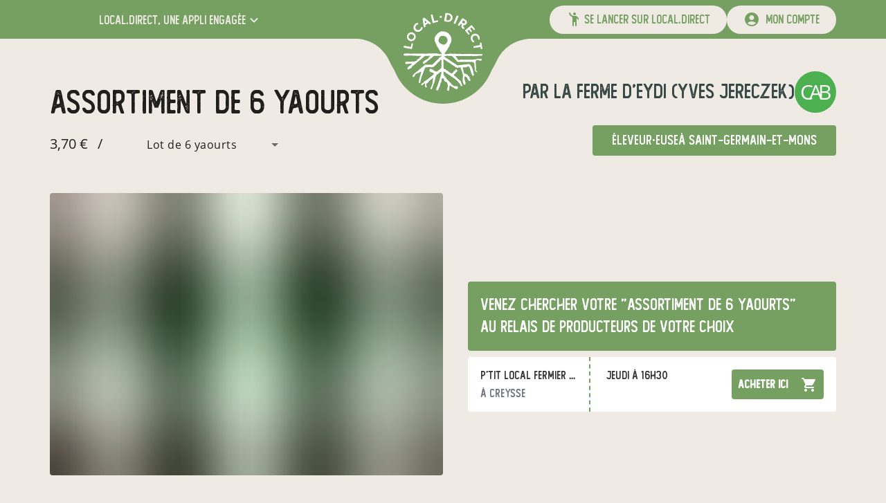

--- FILE ---
content_type: text/html; charset=utf-8
request_url: https://www.local.direct/producteur/la-ferme-d-eydi-yves-jereczek/produit/6037c8e0d3478a15419f23d4
body_size: 67098
content:
<!DOCTYPE html><html lang="fr" dir="ltr" data-beasties-container><head>
    <meta charset="utf-8">
    <title>assortiment de 6 yaourts de La Ferme d'Eydi (Yves JERECZEK) - local.direct</title>
    <meta content name="description">
    <base href="/">
    <meta content="width=device-width, initial-scale=1" name="viewport">
    <!-- prettier-ignore -->
    <style nonce="8495e5cb33ebf8477a745a7e66af4380">
      @-webkit-keyframes sk-bouncedelay{0%,80%,to{-webkit-transform:scale(0)}40%{-webkit-transform:scale(1)}}@keyframes sk-bouncedelay{0%,80%,to{-webkit-transform:scale(0);transform:scale(0)}40%{-webkit-transform:scale(1);transform:scale(1)}}:root{--primary-color:#76a062}body{margin:0}.background{width:100%;height:100vh;background:var(--primary-color)}.spinner{position:absolute;top:0;right:0;bottom:0;left:0;width:180px;height:225px;margin:auto;text-align:center}.spinner>img{margin-bottom:25px}.spinner>div{display:inline-block;width:18px;height:18px;background-color:#fff;border-radius:100%;-webkit-animation:sk-bouncedelay 1.4s infinite ease-in-out both;animation:sk-bouncedelay 1.4s infinite ease-in-out both}.spinner .bounce1{-webkit-animation-delay:-.32s;animation-delay:-.32s}.spinner .bounce2{-webkit-animation-delay:-.16s;animation-delay:-.16s}
    </style>
    <link href="/favicon.ico" rel="icon" sizes="32x32">
    <link href="/icon.svg" rel="icon" type="image/svg+xml">
    <link href="/apple-touch-icon.png" rel="apple-touch-icon">
    <link crossorigin="use-credentials" href="/manifest.webmanifest" rel="manifest">
    <meta content="local.direct" name="application-name">
    <meta content="#76a062" name="theme-color">
    <meta content="ie=edge" http-equiv="x-ua-compatible">
    <link as="font" crossorigin="anonymous" href="/assets/fonts/open-sans/open-sans-regular.woff2" rel="preload" type="font/woff2">
    <link as="font" crossorigin="anonymous" href="/assets/fonts/orkney/orkney-bold.woff2" rel="preload" type="font/woff2">
    <link as="font" crossorigin="anonymous" href="/assets/fonts/material-icons/material-icons-round-v107.woff2" rel="preload" type="font/woff2">
    <meta content="website" property="og:type">
    <!-- <meta property="og:image" content="https://www.local.direct/api-v2/assets/pdf/local.direct/flyer.png" /> -->
  <style nonce="8495e5cb33ebf8477a745a7e66af4380">:root{--mat-checkbox-selected-checkmark-color: #333;--mat-tab-background-color: var(--primary-color);--mat-tab-foreground-color: #fff}@font-face{font-family:Open Sans;font-style:normal;font-weight:300;src:local("Open Sans Light"),local("OpenSans-Light"),url(/assets/fonts/open-sans/open-sans-light.woff2) format("woff2");font-display:swap;unicode-range:U+0000-00FF,U+0131,U+0152-0153,U+02BB-02BC,U+02C6,U+02DA,U+02DC,U+2000-206F,U+2074,U+20AC,U+2122,U+2191,U+2193,U+2212,U+2215,U+FEFF,U+FFFD}@font-face{font-family:Open Sans;font-style:normal;font-weight:400;src:local("Open Sans Regular"),local("OpenSans-Regular"),url(/assets/fonts/open-sans/open-sans-regular.woff2) format("woff2");font-display:swap;unicode-range:U+0000-00FF,U+0131,U+0152-0153,U+02BB-02BC,U+02C6,U+02DA,U+02DC,U+2000-206F,U+2074,U+20AC,U+2122,U+2191,U+2193,U+2212,U+2215,U+FEFF,U+FFFD}@font-face{font-family:Open Sans;font-style:normal;font-weight:600;src:local("Open Sans SemiBold"),local("OpenSans-SemiBold"),url(/assets/fonts/open-sans/open-sans-semi-bold.woff2) format("woff2");font-display:swap;unicode-range:U+0000-00FF,U+0131,U+0152-0153,U+02BB-02BC,U+02C6,U+02DA,U+02DC,U+2000-206F,U+2074,U+20AC,U+2122,U+2191,U+2193,U+2212,U+2215,U+FEFF,U+FFFD}@font-face{font-family:Open Sans;font-style:normal;font-weight:700;src:local("Open Sans Bold"),local("OpenSans-Bold"),url(/assets/fonts/open-sans/open-sans-bold.woff2) format("woff2");font-display:swap;unicode-range:U+0000-00FF,U+0131,U+0152-0153,U+02BB-02BC,U+02C6,U+02DA,U+02DC,U+2000-206F,U+2074,U+20AC,U+2122,U+2191,U+2193,U+2212,U+2215,U+FEFF,U+FFFD}@font-face{font-family:Orkney;font-style:normal;font-weight:700;src:local("Orkney Bold"),local("Orkney-Bold"),url(/assets/fonts/orkney/orkney-bold.woff2) format("woff2");font-display:swap;unicode-range:U+0000-00FF,U+0131,U+0152-0153,U+02BB-02BC,U+02C6,U+02DA,U+02DC,U+2000-206F,U+2074,U+20AC,U+2122,U+2191,U+2193,U+2212,U+2215,U+FEFF,U+FFFD}@font-face{font-family:Orkney;font-style:normal;font-weight:300;src:local("Orkney Light"),local("Orkney-Light"),url(/assets/fonts/orkney/orkney-light.woff2) format("woff2");font-display:swap;unicode-range:U+0000-00FF,U+0131,U+0152-0153,U+02BB-02BC,U+02C6,U+02DA,U+02DC,U+2000-206F,U+2074,U+20AC,U+2122,U+2191,U+2193,U+2212,U+2215,U+FEFF,U+FFFD}@font-face{font-family:Material Icons;font-style:normal;font-weight:400;src:url(/assets/fonts/material-icons/material-icons-round-v107.woff2) format("woff2");font-display:block}@font-face{font-family:Foregen;font-style:normal;font-weight:400;src:url(/assets/fonts/foregen/foregen.woff2) format("woff2");font-display:block}.material-icons{display:inline-block;font-family:Material Icons,sans-serif;font-size:24px;font-style:normal;font-weight:400;font-feature-settings:"liga";line-height:1;text-transform:none;letter-spacing:normal;word-wrap:normal;white-space:nowrap;font-display:block;direction:ltr;-webkit-font-smoothing:antialiased;text-rendering:optimizeLegibility;-moz-osx-font-smoothing:grayscale}:root{--mat-form-field-outlined-container-shape: .5rem}.separator{width:100%;height:3vw;max-height:66px;margin-bottom:-1.5%;pointer-events:none;transform:rotate(180deg)}@media(max-width:600px){.separator{height:4vw;-webkit-mask:url(/assets/images/ui/separator-xs.svg) center/100% no-repeat;mask:url(/assets/images/ui/separator-xs.svg) center/100% no-repeat}}@media(min-width:600px)and (max-width:1280px){.separator{-webkit-mask:url(/assets/images/ui/separator-md.svg) center/100% no-repeat;mask:url(/assets/images/ui/separator-md.svg) center/100% no-repeat}}@media(min-width:1280px){.separator{-webkit-mask:url(/assets/images/ui/separator-lg.svg) center/100% no-repeat;mask:url(/assets/images/ui/separator-lg.svg) center/100% no-repeat}}.app-side-margins-extra-light{margin-left:.75rem;margin-right:.75rem}@media(min-width:600px){.app-side-margins-extra-light{margin-left:18px;margin-right:18px}}@media(min-width:960px){.app-side-margins-extra-light{margin-left:36px;margin-right:36px}}@media(min-width:1280px){.app-side-margins-extra-light{margin-left:72px;margin-right:72px}}@media(min-width:1920px){.app-side-margins-extra-light{margin-left:108px;margin-right:108px}}.app-side-paddings-extra-light{padding-left:.75rem;padding-right:.75rem}@media(min-width:600px){.app-side-paddings-extra-light{padding-left:18px;padding-right:18px}}@media(min-width:960px){.app-side-paddings-extra-light{padding-left:36px;padding-right:36px}}@media(min-width:1280px){.app-side-paddings-extra-light{padding-left:72px;padding-right:72px}}@media(min-width:1920px){.app-side-paddings-extra-light{padding-left:108px;padding-right:108px}}*,:before,:after{--tw-border-spacing-x: 0;--tw-border-spacing-y: 0;--tw-translate-x: 0;--tw-translate-y: 0;--tw-rotate: 0;--tw-skew-x: 0;--tw-skew-y: 0;--tw-scale-x: 1;--tw-scale-y: 1;--tw-pan-x: ;--tw-pan-y: ;--tw-pinch-zoom: ;--tw-scroll-snap-strictness: proximity;--tw-gradient-from-position: ;--tw-gradient-via-position: ;--tw-gradient-to-position: ;--tw-ordinal: ;--tw-slashed-zero: ;--tw-numeric-figure: ;--tw-numeric-spacing: ;--tw-numeric-fraction: ;--tw-ring-inset: ;--tw-ring-offset-width: 0px;--tw-ring-offset-color: #fff;--tw-ring-color: rgb(59 130 246 / .5);--tw-ring-offset-shadow: 0 0 #0000;--tw-ring-shadow: 0 0 #0000;--tw-shadow: 0 0 #0000;--tw-shadow-colored: 0 0 #0000;--tw-blur: ;--tw-brightness: ;--tw-contrast: ;--tw-grayscale: ;--tw-hue-rotate: ;--tw-invert: ;--tw-saturate: ;--tw-sepia: ;--tw-drop-shadow: ;--tw-backdrop-blur: ;--tw-backdrop-brightness: ;--tw-backdrop-contrast: ;--tw-backdrop-grayscale: ;--tw-backdrop-hue-rotate: ;--tw-backdrop-invert: ;--tw-backdrop-opacity: ;--tw-backdrop-saturate: ;--tw-backdrop-sepia: ;--tw-contain-size: ;--tw-contain-layout: ;--tw-contain-paint: ;--tw-contain-style: }body .absolute{position:absolute}body .relative{position:relative}body .-top-3{top:-.75rem}body .left-0{left:0}body .left-14{left:3.5rem}body .right-0{right:0}body .top-0{top:0}body .z-10{z-index:10}body .z-50{z-index:50}body .col-span-12{grid-column:span 12 / span 12}body .m-auto{margin:auto}body .mx-auto{margin-left:auto;margin-right:auto}body .my-0{margin-top:0;margin-bottom:0}body .my-18{margin-top:18px;margin-bottom:18px}body .my-36{margin-top:36px;margin-bottom:36px}body .-mb-2{margin-bottom:-.5rem}body .-mt-1{margin-top:-.25rem}body .mb-36{margin-bottom:36px}body .ml-9{margin-left:9px}body .mr-9{margin-right:9px}body .mt-12{margin-top:3rem}body .mt-9{margin-top:9px}body .box-border{box-sizing:border-box}body .block{display:block}body .flex{display:flex}body .grid{display:grid}body .hidden{display:none}body .h-14{height:3.5rem}body .h-16{height:4rem}body .h-4\/5{height:80%}body .h-56{height:14rem}body .h-fit{height:fit-content}body .h-full{height:100%}body .max-h-40{max-height:10rem}body .w-0{width:0}body .w-14{width:3.5rem}body .w-16{width:4rem}body .w-auto{width:auto}body .w-full{width:100%}body .w-half{width:50%}body .min-w-0{min-width:0}body .max-w-1920{max-width:1920px}body .max-w-full{max-width:100%}body .max-w-xs{max-width:20rem}body .flex-auto{flex:1 1 auto}body .shrink{flex-shrink:1}body .shrink-0{flex-shrink:0}body .grow-0{flex-grow:0}body .cursor-pointer{cursor:pointer}body .grid-flow-row-dense{grid-auto-flow:row dense}body .grid-cols-12{grid-template-columns:repeat(12,minmax(0,1fr))}body .flex-row{flex-direction:row}body .flex-col{flex-direction:column}body .flex-wrap{flex-wrap:wrap}body .items-start{align-items:flex-start}body .items-end{align-items:flex-end}body .items-center{align-items:center}body .justify-end{justify-content:flex-end}body .justify-center{justify-content:center}body .justify-between{justify-content:space-between}body .justify-around{justify-content:space-around}body .justify-evenly{justify-content:space-evenly}body .gap-3{gap:.75rem}body :is(.space-x-12>:not([hidden])~:not([hidden])){--tw-space-x-reverse: 0;margin-right:calc(12px * var(--tw-space-x-reverse));margin-left:calc(12px * calc(1 - var(--tw-space-x-reverse)))}body :is(.space-x-18>:not([hidden])~:not([hidden])){--tw-space-x-reverse: 0;margin-right:calc(18px * var(--tw-space-x-reverse));margin-left:calc(18px * calc(1 - var(--tw-space-x-reverse)))}body :is(.space-x-2>:not([hidden])~:not([hidden])){--tw-space-x-reverse: 0;margin-right:calc(.5rem * var(--tw-space-x-reverse));margin-left:calc(.5rem * calc(1 - var(--tw-space-x-reverse)))}body :is(.space-x-5>:not([hidden])~:not([hidden])){--tw-space-x-reverse: 0;margin-right:calc(5px * var(--tw-space-x-reverse));margin-left:calc(5px * calc(1 - var(--tw-space-x-reverse)))}body :is(.space-x-6>:not([hidden])~:not([hidden])){--tw-space-x-reverse: 0;margin-right:calc(1.5rem * var(--tw-space-x-reverse));margin-left:calc(1.5rem * calc(1 - var(--tw-space-x-reverse)))}body :is(.space-x-8>:not([hidden])~:not([hidden])){--tw-space-x-reverse: 0;margin-right:calc(2rem * var(--tw-space-x-reverse));margin-left:calc(2rem * calc(1 - var(--tw-space-x-reverse)))}body :is(.space-x-9>:not([hidden])~:not([hidden])){--tw-space-x-reverse: 0;margin-right:calc(9px * var(--tw-space-x-reverse));margin-left:calc(9px * calc(1 - var(--tw-space-x-reverse)))}body :is(.space-y-12>:not([hidden])~:not([hidden])){--tw-space-y-reverse: 0;margin-top:calc(12px * calc(1 - var(--tw-space-y-reverse)));margin-bottom:calc(12px * var(--tw-space-y-reverse))}body :is(.space-y-18>:not([hidden])~:not([hidden])){--tw-space-y-reverse: 0;margin-top:calc(18px * calc(1 - var(--tw-space-y-reverse)));margin-bottom:calc(18px * var(--tw-space-y-reverse))}body :is(.space-y-2>:not([hidden])~:not([hidden])){--tw-space-y-reverse: 0;margin-top:calc(.5rem * calc(1 - var(--tw-space-y-reverse)));margin-bottom:calc(.5rem * var(--tw-space-y-reverse))}body :is(.space-y-3>:not([hidden])~:not([hidden])){--tw-space-y-reverse: 0;margin-top:calc(.75rem * calc(1 - var(--tw-space-y-reverse)));margin-bottom:calc(.75rem * var(--tw-space-y-reverse))}body :is(.space-y-36>:not([hidden])~:not([hidden])){--tw-space-y-reverse: 0;margin-top:calc(36px * calc(1 - var(--tw-space-y-reverse)));margin-bottom:calc(36px * var(--tw-space-y-reverse))}body :is(.space-y-5>:not([hidden])~:not([hidden])){--tw-space-y-reverse: 0;margin-top:calc(5px * calc(1 - var(--tw-space-y-reverse)));margin-bottom:calc(5px * var(--tw-space-y-reverse))}body :is(.space-y-8>:not([hidden])~:not([hidden])){--tw-space-y-reverse: 0;margin-top:calc(2rem * calc(1 - var(--tw-space-y-reverse)));margin-bottom:calc(2rem * var(--tw-space-y-reverse))}body :is(.space-y-9>:not([hidden])~:not([hidden])){--tw-space-y-reverse: 0;margin-top:calc(9px * calc(1 - var(--tw-space-y-reverse)));margin-bottom:calc(9px * var(--tw-space-y-reverse))}body :is(.divide-y>:not([hidden])~:not([hidden])){--tw-divide-y-reverse: 0;border-top-width:calc(1px * calc(1 - var(--tw-divide-y-reverse)));border-bottom-width:calc(1px * var(--tw-divide-y-reverse))}body :is(.divide-y-2>:not([hidden])~:not([hidden])){--tw-divide-y-reverse: 0;border-top-width:calc(2px * calc(1 - var(--tw-divide-y-reverse)));border-bottom-width:calc(2px * var(--tw-divide-y-reverse))}body :is(.divide-dashed>:not([hidden])~:not([hidden])){border-style:dashed}body :is(.divide-primary>:not([hidden])~:not([hidden])){border-color:var(--primary-color)}body .overflow-hidden{overflow:hidden}body .overflow-visible{overflow:visible}body .truncate{overflow:hidden;text-overflow:ellipsis;white-space:nowrap}body .overflow-ellipsis,body .text-ellipsis{text-overflow:ellipsis}body .whitespace-nowrap{white-space:nowrap}body .whitespace-pre-line{white-space:pre-line}body .rounded{border-radius:.25rem}body .rounded-3xl{border-radius:1.5rem}body .rounded-full{border-radius:9999px}body .rounded-md{border-radius:.375rem}body .border-l-2{border-left-width:2px}body .border-r-2{border-right-width:2px}body .border-t-2{border-top-width:2px}body .border-solid{border-style:solid}body .border-dashed{border-style:dashed}body .border-primary{border-color:var(--primary-color)}body .bg-light{--tw-bg-opacity: 1;background-color:rgb(239 234 228 / var(--tw-bg-opacity, 1))}body .bg-primary{background-color:var(--primary-color)}body .bg-primary-dark{background-color:var(--primary-darker-color)}body .bg-white{--tw-bg-opacity: 1;background-color:rgb(255 255 255 / var(--tw-bg-opacity, 1))}body .p-18{padding:18px}body .p-2{padding:.5rem}body .p-9{padding:9px}body .px-2{padding-left:.5rem;padding-right:.5rem}body .px-3{padding-left:.75rem;padding-right:.75rem}body .px-7{padding-left:1.75rem;padding-right:1.75rem}body .px-9{padding-left:9px;padding-right:9px}body .py-1{padding-top:.25rem;padding-bottom:.25rem}body .py-1\.5{padding-top:.375rem;padding-bottom:.375rem}body .py-2{padding-top:.5rem;padding-bottom:.5rem}body .py-4{padding-top:1rem;padding-bottom:1rem}body .pb-6{padding-bottom:1.5rem}body .pt-6{padding-top:1.5rem}body .text-center{text-align:center}body .font-display{font-family:Foregen,Foregen Fallback}body .text-14{font-size:14px;line-height:20px}body .text-16{font-size:16px;line-height:23px}body .text-18{font-size:18px;line-height:25px}body .text-20{font-size:20px;line-height:27px}body .text-2xl{font-size:1.5rem;line-height:2rem}body .text-3xl{font-size:1.875rem;line-height:2.25rem}body .text-5xl{font-size:3rem;line-height:1}body .text-sm{font-size:.875rem;line-height:1.25rem}body .text-xl{font-size:1.25rem;line-height:1.75rem}body .font-bold{font-weight:700}body .font-normal{font-weight:400}body .font-semibold{font-weight:600}body .uppercase{text-transform:uppercase}body .leading-5{line-height:1.25rem}body .text-accent{color:var(--dark-color)}body .text-black{--tw-text-opacity: 1;color:rgb(51 51 51 / var(--tw-text-opacity, 1))}body .text-current{color:currentColor}body .text-gray-500{--tw-text-opacity: 1;color:rgb(107 114 128 / var(--tw-text-opacity, 1))}body .text-light{--tw-text-opacity: 1;color:rgb(239 234 228 / var(--tw-text-opacity, 1))}body .text-neutral-400{--tw-text-opacity: 1;color:rgb(163 163 163 / var(--tw-text-opacity, 1))}body .text-primary{color:var(--primary-color)}body .text-white{--tw-text-opacity: 1;color:rgb(255 255 255 / var(--tw-text-opacity, 1))}body .text-opacity-30{--tw-text-opacity: .3}body .no-underline{text-decoration-line:none}body .opacity-20{opacity:.2}body .transition-all{transition-property:all;transition-timing-function:cubic-bezier(.4,0,.2,1);transition-duration:.15s}html{--mat-sys-on-surface: initial}html{--mat-autocomplete-container-shape: 4px;--mat-autocomplete-container-elevation-shadow: 0px 5px 5px -3px rgba(0, 0, 0, .2), 0px 8px 10px 1px rgba(0, 0, 0, .14), 0px 3px 14px 2px rgba(0, 0, 0, .12);--mat-autocomplete-background-color: white;--mat-select-container-elevation-shadow: 0px 5px 5px -3px rgba(0, 0, 0, .2), 0px 8px 10px 1px rgba(0, 0, 0, .14), 0px 3px 14px 2px rgba(0, 0, 0, .12);--mat-select-panel-background-color: white;--mat-select-enabled-trigger-text-color: rgba(0, 0, 0, .87);--mat-select-disabled-trigger-text-color: color-mix(in srgb, rgba(0, 0, 0, .87) 38%, transparent);--mat-select-placeholder-text-color: rgba(0, 0, 0, .54);--mat-select-enabled-arrow-color: rgba(0, 0, 0, .54);--mat-select-disabled-arrow-color: color-mix(in srgb, rgba(0, 0, 0, .87) 38%, transparent);--mat-select-focused-arrow-color: var(--primary-color);--mat-select-invalid-arrow-color: #ef5350}html{--mat-select-arrow-transform: translateY(-8px);--mat-select-trigger-text-font: "Open Sans", sans-serif;--mat-select-trigger-text-line-height: 24px;--mat-select-trigger-text-size: 16px;--mat-select-trigger-text-tracking: .03125em;--mat-select-trigger-text-weight: 400;--mat-tooltip-container-shape: 4px;--mat-tooltip-supporting-text-line-height: 16px;--mat-tooltip-container-color: #424242;--mat-tooltip-supporting-text-color: white;--mat-tooltip-supporting-text-font: "Open Sans", sans-serif;--mat-tooltip-supporting-text-size: 12px;--mat-tooltip-supporting-text-weight: 400;--mat-tooltip-supporting-text-tracking: .0333333333em;--mat-dialog-container-shape: 4px;--mat-dialog-container-elevation-shadow: 0px 11px 15px -7px rgba(0, 0, 0, .2), 0px 24px 38px 3px rgba(0, 0, 0, .14), 0px 9px 46px 8px rgba(0, 0, 0, .12);--mat-dialog-container-max-width: 80vw;--mat-dialog-container-small-max-width: 80vw;--mat-dialog-container-min-width: 0;--mat-dialog-actions-alignment: start;--mat-dialog-actions-padding: 8px;--mat-dialog-content-padding: 20px 24px;--mat-dialog-with-actions-content-padding: 20px 24px;--mat-dialog-headline-padding: 0 24px 9px;--mat-dialog-container-color: white;--mat-dialog-subhead-color: rgba(0, 0, 0, .87);--mat-dialog-supporting-text-color: rgba(0, 0, 0, .54);--mat-dialog-subhead-font: "Open Sans", sans-serif;--mat-dialog-subhead-line-height: 32px;--mat-dialog-subhead-size: 20px;--mat-dialog-subhead-weight: 500;--mat-dialog-subhead-tracking: .0125em;--mat-dialog-supporting-text-font: "Open Sans", sans-serif;--mat-dialog-supporting-text-line-height: 24px;--mat-dialog-supporting-text-size: 16px;--mat-dialog-supporting-text-weight: 400;--mat-dialog-supporting-text-tracking: .03125em;--mat-snack-bar-container-shape: 4px;--mat-snack-bar-container-color: #424242;--mat-snack-bar-supporting-text-color: white;--mat-snack-bar-button-color: var(--primary-lighter-color);--mat-snack-bar-supporting-text-font: "Open Sans", sans-serif;--mat-snack-bar-supporting-text-line-height: 20px;--mat-snack-bar-supporting-text-size: 14px;--mat-snack-bar-supporting-text-weight: 400;--mat-button-filled-container-shape: 4px;--mat-button-filled-horizontal-padding: 16px;--mat-button-filled-icon-offset: -4px;--mat-button-filled-icon-spacing: 8px;--mat-button-filled-touch-target-size: 48px;--mat-button-outlined-container-shape: 4px;--mat-button-outlined-horizontal-padding: 15px;--mat-button-outlined-icon-offset: -4px;--mat-button-outlined-icon-spacing: 8px;--mat-button-outlined-keep-touch-target: false;--mat-button-outlined-outline-width: 1px;--mat-button-outlined-touch-target-size: 48px;--mat-button-protected-container-elevation-shadow: 0px 3px 1px -2px rgba(0, 0, 0, .2), 0px 2px 2px 0px rgba(0, 0, 0, .14), 0px 1px 5px 0px rgba(0, 0, 0, .12);--mat-button-protected-container-shape: 4px;--mat-button-protected-disabled-container-elevation-shadow: 0px 0px 0px 0px rgba(0, 0, 0, .2), 0px 0px 0px 0px rgba(0, 0, 0, .14), 0px 0px 0px 0px rgba(0, 0, 0, .12);--mat-button-protected-focus-container-elevation-shadow: 0px 2px 4px -1px rgba(0, 0, 0, .2), 0px 4px 5px 0px rgba(0, 0, 0, .14), 0px 1px 10px 0px rgba(0, 0, 0, .12);--mat-button-protected-horizontal-padding: 16px;--mat-button-protected-hover-container-elevation-shadow: 0px 2px 4px -1px rgba(0, 0, 0, .2), 0px 4px 5px 0px rgba(0, 0, 0, .14), 0px 1px 10px 0px rgba(0, 0, 0, .12);--mat-button-protected-icon-offset: -4px;--mat-button-protected-icon-spacing: 8px;--mat-button-protected-pressed-container-elevation-shadow: 0px 5px 5px -3px rgba(0, 0, 0, .2), 0px 8px 10px 1px rgba(0, 0, 0, .14), 0px 3px 14px 2px rgba(0, 0, 0, .12);--mat-button-protected-touch-target-size: 48px;--mat-button-text-container-shape: 4px;--mat-button-text-horizontal-padding: 8px;--mat-button-text-icon-offset: 0;--mat-button-text-icon-spacing: 8px;--mat-button-text-with-icon-horizontal-padding: 8px;--mat-button-text-touch-target-size: 48px;--mat-button-tonal-container-shape: 4px;--mat-button-tonal-horizontal-padding: 16px;--mat-button-tonal-icon-offset: -4px;--mat-button-tonal-icon-spacing: 8px;--mat-button-tonal-touch-target-size: 48px;--mat-button-filled-container-color: white;--mat-button-filled-disabled-container-color: color-mix(in srgb, rgba(0, 0, 0, .87) 12%, transparent);--mat-button-filled-disabled-label-text-color: color-mix(in srgb, rgba(0, 0, 0, .87) 38%, transparent);--mat-button-filled-disabled-state-layer-color: rgba(0, 0, 0, .54);--mat-button-filled-focus-state-layer-opacity: .12;--mat-button-filled-hover-state-layer-opacity: .04;--mat-button-filled-label-text-color: rgba(0, 0, 0, .87);--mat-button-filled-pressed-state-layer-opacity: .12;--mat-button-filled-ripple-color: color-mix(in srgb, rgba(0, 0, 0, .87) 12%, transparent);--mat-button-filled-state-layer-color: rgba(0, 0, 0, .87);--mat-button-outlined-disabled-label-text-color: color-mix(in srgb, rgba(0, 0, 0, .87) 38%, transparent);--mat-button-outlined-disabled-outline-color: rgba(0, 0, 0, .12);--mat-button-outlined-disabled-state-layer-color: rgba(0, 0, 0, .54);--mat-button-outlined-focus-state-layer-opacity: .12;--mat-button-outlined-hover-state-layer-opacity: .04;--mat-button-outlined-label-text-color: rgba(0, 0, 0, .87);--mat-button-outlined-outline-color: rgba(0, 0, 0, .12);--mat-button-outlined-pressed-state-layer-opacity: .12;--mat-button-outlined-ripple-color: color-mix(in srgb, rgba(0, 0, 0, .87) 12%, transparent);--mat-button-outlined-state-layer-color: rgba(0, 0, 0, .87);--mat-button-protected-container-color: white;--mat-button-protected-disabled-container-color: color-mix(in srgb, rgba(0, 0, 0, .87) 12%, transparent);--mat-button-protected-disabled-label-text-color: color-mix(in srgb, rgba(0, 0, 0, .87) 38%, transparent);--mat-button-protected-disabled-state-layer-color: rgba(0, 0, 0, .54);--mat-button-protected-focus-state-layer-opacity: .12;--mat-button-protected-hover-state-layer-opacity: .04;--mat-button-protected-label-text-color: rgba(0, 0, 0, .87);--mat-button-protected-pressed-state-layer-opacity: .12;--mat-button-protected-ripple-color: color-mix(in srgb, rgba(0, 0, 0, .87) 12%, transparent);--mat-button-protected-state-layer-color: rgba(0, 0, 0, .87);--mat-button-text-disabled-label-text-color: color-mix(in srgb, rgba(0, 0, 0, .87) 38%, transparent);--mat-button-text-disabled-state-layer-color: rgba(0, 0, 0, .54);--mat-button-text-focus-state-layer-opacity: .12;--mat-button-text-hover-state-layer-opacity: .04;--mat-button-text-label-text-color: rgba(0, 0, 0, .87);--mat-button-text-pressed-state-layer-opacity: .12;--mat-button-text-ripple-color: color-mix(in srgb, rgba(0, 0, 0, .87) 12%, transparent);--mat-button-text-state-layer-color: rgba(0, 0, 0, .87);--mat-button-tonal-container-color: white;--mat-button-tonal-disabled-container-color: color-mix(in srgb, rgba(0, 0, 0, .87) 12%, transparent);--mat-button-tonal-disabled-label-text-color: color-mix(in srgb, rgba(0, 0, 0, .87) 38%, transparent);--mat-button-tonal-disabled-state-layer-color: rgba(0, 0, 0, .54);--mat-button-tonal-focus-state-layer-opacity: .12;--mat-button-tonal-hover-state-layer-opacity: .04;--mat-button-tonal-label-text-color: rgba(0, 0, 0, .87);--mat-button-tonal-pressed-state-layer-opacity: .12;--mat-button-tonal-ripple-color: color-mix(in srgb, rgba(0, 0, 0, .87) 12%, transparent);--mat-button-tonal-state-layer-color: rgba(0, 0, 0, .87)}html{--mat-button-filled-container-height: 36px;--mat-button-filled-touch-target-display: block;--mat-button-outlined-container-height: 36px;--mat-button-outlined-touch-target-display: block;--mat-button-protected-container-height: 36px;--mat-button-protected-touch-target-display: block;--mat-button-text-container-height: 36px;--mat-button-text-touch-target-display: block;--mat-button-tonal-container-height: 36px;--mat-button-tonal-touch-target-display: block;--mat-button-filled-label-text-font: "Open Sans", sans-serif;--mat-button-filled-label-text-size: 14px;--mat-button-filled-label-text-tracking: .0892857143em;--mat-button-filled-label-text-transform: none;--mat-button-filled-label-text-weight: 500;--mat-button-outlined-label-text-font: "Open Sans", sans-serif;--mat-button-outlined-label-text-size: 14px;--mat-button-outlined-label-text-tracking: .0892857143em;--mat-button-outlined-label-text-transform: none;--mat-button-outlined-label-text-weight: 500;--mat-button-protected-label-text-font: "Open Sans", sans-serif;--mat-button-protected-label-text-size: 14px;--mat-button-protected-label-text-tracking: .0892857143em;--mat-button-protected-label-text-transform: none;--mat-button-protected-label-text-weight: 500;--mat-button-text-label-text-font: "Open Sans", sans-serif;--mat-button-text-label-text-size: 14px;--mat-button-text-label-text-tracking: .0892857143em;--mat-button-text-label-text-transform: none;--mat-button-text-label-text-weight: 500;--mat-button-tonal-label-text-font: "Open Sans", sans-serif;--mat-button-tonal-label-text-size: 14px;--mat-button-tonal-label-text-tracking: .0892857143em;--mat-button-tonal-label-text-transform: none;--mat-button-tonal-label-text-weight: 500;--mat-card-elevated-container-shape: 4px;--mat-card-outlined-container-shape: 4px;--mat-card-filled-container-shape: 4px;--mat-card-outlined-outline-width: 1px;--mat-card-elevated-container-color: white;--mat-card-elevated-container-elevation: 0px 2px 1px -1px rgba(0, 0, 0, .2), 0px 1px 1px 0px rgba(0, 0, 0, .14), 0px 1px 3px 0px rgba(0, 0, 0, .12);--mat-card-outlined-container-color: white;--mat-card-outlined-container-elevation: 0px 0px 0px 0px rgba(0, 0, 0, .2), 0px 0px 0px 0px rgba(0, 0, 0, .14), 0px 0px 0px 0px rgba(0, 0, 0, .12);--mat-card-outlined-outline-color: rgba(0, 0, 0, .12);--mat-card-subtitle-text-color: rgba(0, 0, 0, .54);--mat-card-filled-container-color: white;--mat-card-filled-container-elevation: 0px 0px 0px 0px rgba(0, 0, 0, .2), 0px 0px 0px 0px rgba(0, 0, 0, .14), 0px 0px 0px 0px rgba(0, 0, 0, .12);--mat-card-title-text-font: "Open Sans", sans-serif;--mat-card-title-text-line-height: 32px;--mat-card-title-text-size: 20px;--mat-card-title-text-tracking: .0125em;--mat-card-title-text-weight: 500;--mat-card-subtitle-text-font: "Open Sans", sans-serif;--mat-card-subtitle-text-line-height: 22px;--mat-card-subtitle-text-size: 14px;--mat-card-subtitle-text-tracking: .0071428571em;--mat-card-subtitle-text-weight: 500;--mat-menu-container-shape: 4px;--mat-menu-divider-bottom-spacing: 0;--mat-menu-divider-top-spacing: 0;--mat-menu-item-spacing: 16px;--mat-menu-item-icon-size: 24px;--mat-menu-item-leading-spacing: 16px;--mat-menu-item-trailing-spacing: 16px;--mat-menu-item-with-icon-leading-spacing: 16px;--mat-menu-item-with-icon-trailing-spacing: 16px;--mat-menu-container-elevation-shadow: 0px 5px 5px -3px rgba(0, 0, 0, .2), 0px 8px 10px 1px rgba(0, 0, 0, .14), 0px 3px 14px 2px rgba(0, 0, 0, .12);--mat-menu-item-label-text-color: rgba(0, 0, 0, .87);--mat-menu-item-icon-color: rgba(0, 0, 0, .87);--mat-menu-item-hover-state-layer-color: color-mix(in srgb, rgba(0, 0, 0, .87) 4%, transparent);--mat-menu-item-focus-state-layer-color: color-mix(in srgb, rgba(0, 0, 0, .87) 12%, transparent);--mat-menu-container-color: white;--mat-menu-divider-color: rgba(0, 0, 0, .12);--mat-menu-item-label-text-font: "Open Sans", sans-serif;--mat-menu-item-label-text-size: 16px;--mat-menu-item-label-text-tracking: .03125em;--mat-menu-item-label-text-line-height: 24px;--mat-menu-item-label-text-weight: 400;--mat-list-active-indicator-color: transparent;--mat-list-active-indicator-shape: 4px;--mat-list-list-item-container-shape: 0;--mat-list-list-item-leading-avatar-shape: 50%;--mat-list-list-item-container-color: transparent;--mat-list-list-item-selected-container-color: transparent;--mat-list-list-item-leading-avatar-color: transparent;--mat-list-list-item-leading-icon-size: 24px;--mat-list-list-item-leading-avatar-size: 40px;--mat-list-list-item-trailing-icon-size: 24px;--mat-list-list-item-disabled-state-layer-color: transparent;--mat-list-list-item-disabled-state-layer-opacity: 0;--mat-list-list-item-disabled-label-text-opacity: .38;--mat-list-list-item-disabled-leading-icon-opacity: .38;--mat-list-list-item-disabled-trailing-icon-opacity: .38;--mat-list-list-item-label-text-color: rgba(0, 0, 0, .87);--mat-list-list-item-supporting-text-color: rgba(0, 0, 0, .54);--mat-list-list-item-leading-icon-color: rgba(0, 0, 0, .54);--mat-list-list-item-trailing-supporting-text-color: rgba(0, 0, 0, .54);--mat-list-list-item-trailing-icon-color: rgba(0, 0, 0, .54);--mat-list-list-item-selected-trailing-icon-color: rgba(0, 0, 0, .54);--mat-list-list-item-disabled-label-text-color: rgba(0, 0, 0, .87);--mat-list-list-item-disabled-leading-icon-color: rgba(0, 0, 0, .87);--mat-list-list-item-disabled-trailing-icon-color: rgba(0, 0, 0, .87);--mat-list-list-item-hover-label-text-color: rgba(0, 0, 0, .87);--mat-list-list-item-hover-leading-icon-color: rgba(0, 0, 0, .54);--mat-list-list-item-hover-state-layer-color: rgba(0, 0, 0, .87);--mat-list-list-item-hover-state-layer-opacity: .04;--mat-list-list-item-hover-trailing-icon-color: rgba(0, 0, 0, .54);--mat-list-list-item-focus-label-text-color: rgba(0, 0, 0, .87);--mat-list-list-item-focus-state-layer-color: rgba(0, 0, 0, .87);--mat-list-list-item-focus-state-layer-opacity: .12}html{--mat-list-list-item-leading-icon-start-space: 16px;--mat-list-list-item-leading-icon-end-space: 32px;--mat-list-list-item-one-line-container-height: 48px;--mat-list-list-item-two-line-container-height: 64px;--mat-list-list-item-three-line-container-height: 88px}html{--mat-list-list-item-label-text-font: "Open Sans", sans-serif;--mat-list-list-item-label-text-line-height: 24px;--mat-list-list-item-label-text-size: 16px;--mat-list-list-item-label-text-tracking: .03125em;--mat-list-list-item-label-text-weight: 400;--mat-list-list-item-supporting-text-font: "Open Sans", sans-serif;--mat-list-list-item-supporting-text-line-height: 20px;--mat-list-list-item-supporting-text-size: 14px;--mat-list-list-item-supporting-text-tracking: .0178571429em;--mat-list-list-item-supporting-text-weight: 400;--mat-list-list-item-trailing-supporting-text-font: "Open Sans", sans-serif;--mat-list-list-item-trailing-supporting-text-line-height: 20px;--mat-list-list-item-trailing-supporting-text-size: 12px;--mat-list-list-item-trailing-supporting-text-tracking: .0333333333em;--mat-list-list-item-trailing-supporting-text-weight: 400}html{--mat-bottom-sheet-container-shape: 4px;--mat-bottom-sheet-container-text-color: rgba(0, 0, 0, .87);--mat-bottom-sheet-container-background-color: white;--mat-bottom-sheet-container-text-font: "Open Sans", sans-serif;--mat-bottom-sheet-container-text-line-height: 20px;--mat-bottom-sheet-container-text-size: 14px;--mat-bottom-sheet-container-text-tracking: .0178571429em;--mat-bottom-sheet-container-text-weight: 400;--mat-expansion-container-shape: 4px;--mat-expansion-container-elevation-shadow: 0px 3px 1px -2px rgba(0, 0, 0, .2), 0px 2px 2px 0px rgba(0, 0, 0, .14), 0px 1px 5px 0px rgba(0, 0, 0, .12);--mat-expansion-legacy-header-indicator-display: inline-block;--mat-expansion-header-indicator-display: none;--mat-expansion-container-background-color: white;--mat-expansion-container-text-color: rgba(0, 0, 0, .87);--mat-expansion-actions-divider-color: rgba(0, 0, 0, .12);--mat-expansion-header-hover-state-layer-color: color-mix(in srgb, rgba(0, 0, 0, .87) 4%, transparent);--mat-expansion-header-focus-state-layer-color: color-mix(in srgb, rgba(0, 0, 0, .87) 12%, transparent);--mat-expansion-header-disabled-state-text-color: color-mix(in srgb, rgba(0, 0, 0, .87) 38%, transparent);--mat-expansion-header-text-color: rgba(0, 0, 0, .87);--mat-expansion-header-description-color: rgba(0, 0, 0, .54);--mat-expansion-header-indicator-color: rgba(0, 0, 0, .54);--mat-expansion-header-collapsed-state-height: 48px;--mat-expansion-header-expanded-state-height: 64px;--mat-expansion-header-text-font: "Open Sans", sans-serif;--mat-expansion-header-text-size: 14px;--mat-expansion-header-text-weight: 500;--mat-expansion-header-text-line-height: inherit;--mat-expansion-header-text-tracking: inherit;--mat-expansion-container-text-font: "Open Sans", sans-serif;--mat-expansion-container-text-line-height: 20px;--mat-expansion-container-text-size: 14px;--mat-expansion-container-text-tracking: .0178571429em;--mat-expansion-container-text-weight: 400}html{--mat-radio-disabled-selected-icon-opacity: .38;--mat-radio-disabled-unselected-icon-opacity: .38;--mat-radio-state-layer-size: 40px;--mat-radio-touch-target-size: 48px}html{--mat-radio-state-layer-size: 40px;--mat-radio-touch-target-display: block;--mat-radio-label-text-font: "Open Sans", sans-serif;--mat-radio-label-text-line-height: 20px;--mat-radio-label-text-size: 14px;--mat-radio-label-text-tracking: .0178571429em;--mat-radio-label-text-weight: 400;--mat-checkbox-disabled-selected-checkmark-color: white;--mat-checkbox-selected-focus-state-layer-opacity: .12;--mat-checkbox-selected-hover-state-layer-opacity: .04;--mat-checkbox-selected-pressed-state-layer-opacity: .12;--mat-checkbox-unselected-focus-state-layer-opacity: .12;--mat-checkbox-unselected-hover-state-layer-opacity: .04;--mat-checkbox-unselected-pressed-state-layer-opacity: .12;--mat-checkbox-touch-target-size: 48px;--mat-checkbox-disabled-label-color: color-mix(in srgb, rgba(0, 0, 0, .87) 38%, transparent);--mat-checkbox-label-text-color: rgba(0, 0, 0, .87);--mat-checkbox-disabled-selected-icon-color: color-mix(in srgb, rgba(0, 0, 0, .87) 38%, transparent);--mat-checkbox-disabled-unselected-icon-color: color-mix(in srgb, rgba(0, 0, 0, .87) 38%, transparent);--mat-checkbox-selected-checkmark-color: #fff;--mat-checkbox-selected-focus-icon-color: var(--primary-darker-color);--mat-checkbox-selected-hover-icon-color: var(--primary-darker-color);--mat-checkbox-selected-icon-color: var(--primary-darker-color);--mat-checkbox-selected-pressed-icon-color: var(--primary-darker-color);--mat-checkbox-unselected-focus-icon-color: rgba(0, 0, 0, .87);--mat-checkbox-unselected-hover-icon-color: rgba(0, 0, 0, .87);--mat-checkbox-unselected-icon-color: rgba(0, 0, 0, .54);--mat-checkbox-selected-focus-state-layer-color: var(--primary-darker-color);--mat-checkbox-selected-hover-state-layer-color: var(--primary-darker-color);--mat-checkbox-selected-pressed-state-layer-color: var(--primary-darker-color);--mat-checkbox-unselected-focus-state-layer-color: rgba(0, 0, 0, .87);--mat-checkbox-unselected-hover-state-layer-color: rgba(0, 0, 0, .87);--mat-checkbox-unselected-pressed-state-layer-color: rgba(0, 0, 0, .87)}html{--mat-checkbox-touch-target-display: block;--mat-checkbox-state-layer-size: 40px;--mat-checkbox-label-text-font: "Open Sans", sans-serif;--mat-checkbox-label-text-line-height: 20px;--mat-checkbox-label-text-size: 14px;--mat-checkbox-label-text-tracking: .0178571429em;--mat-checkbox-label-text-weight: 400;--mat-form-field-filled-active-indicator-height: 1px;--mat-form-field-filled-focus-active-indicator-height: 2px;--mat-form-field-filled-container-shape: 4px;--mat-form-field-outlined-outline-width: 1px;--mat-form-field-outlined-focus-outline-width: 2px;--mat-form-field-outlined-container-shape: 4px;--mat-form-field-focus-select-arrow-color: color-mix(in srgb, var(--primary-color) 87%, transparent);--mat-form-field-filled-caret-color: var(--primary-color);--mat-form-field-filled-focus-active-indicator-color: var(--primary-color);--mat-form-field-filled-focus-label-text-color: color-mix(in srgb, var(--primary-color) 87%, transparent);--mat-form-field-outlined-caret-color: var(--primary-color);--mat-form-field-outlined-focus-outline-color: var(--primary-color);--mat-form-field-outlined-focus-label-text-color: color-mix(in srgb, var(--primary-color) 87%, transparent);--mat-form-field-disabled-input-text-placeholder-color: color-mix(in srgb, rgba(0, 0, 0, .87) 38%, transparent);--mat-form-field-state-layer-color: rgba(0, 0, 0, .87);--mat-form-field-error-text-color: #ef5350;--mat-form-field-select-option-text-color: inherit;--mat-form-field-select-disabled-option-text-color: GrayText;--mat-form-field-leading-icon-color: unset;--mat-form-field-disabled-leading-icon-color: unset;--mat-form-field-trailing-icon-color: unset;--mat-form-field-disabled-trailing-icon-color: unset;--mat-form-field-error-focus-trailing-icon-color: unset;--mat-form-field-error-hover-trailing-icon-color: unset;--mat-form-field-error-trailing-icon-color: unset;--mat-form-field-enabled-select-arrow-color: rgba(0, 0, 0, .54);--mat-form-field-disabled-select-arrow-color: color-mix(in srgb, rgba(0, 0, 0, .87) 38%, transparent);--mat-form-field-hover-state-layer-opacity: .04;--mat-form-field-focus-state-layer-opacity: .12;--mat-form-field-filled-container-color: #f6f6f6;--mat-form-field-filled-disabled-container-color: color-mix(in srgb, rgba(0, 0, 0, .87) 4%, transparent);--mat-form-field-filled-label-text-color: rgba(0, 0, 0, .54);--mat-form-field-filled-hover-label-text-color: rgba(0, 0, 0, .54);--mat-form-field-filled-disabled-label-text-color: color-mix(in srgb, rgba(0, 0, 0, .87) 38%, transparent);--mat-form-field-filled-input-text-color: rgba(0, 0, 0, .87);--mat-form-field-filled-disabled-input-text-color: color-mix(in srgb, rgba(0, 0, 0, .87) 38%, transparent);--mat-form-field-filled-input-text-placeholder-color: rgba(0, 0, 0, .54);--mat-form-field-filled-error-hover-label-text-color: #ef5350;--mat-form-field-filled-error-focus-label-text-color: #ef5350;--mat-form-field-filled-error-label-text-color: #ef5350;--mat-form-field-filled-error-caret-color: #ef5350;--mat-form-field-filled-active-indicator-color: rgba(0, 0, 0, .54);--mat-form-field-filled-disabled-active-indicator-color: color-mix(in srgb, rgba(0, 0, 0, .87) 12%, transparent);--mat-form-field-filled-hover-active-indicator-color: rgba(0, 0, 0, .87);--mat-form-field-filled-error-active-indicator-color: #ef5350;--mat-form-field-filled-error-focus-active-indicator-color: #ef5350;--mat-form-field-filled-error-hover-active-indicator-color: #ef5350;--mat-form-field-outlined-label-text-color: rgba(0, 0, 0, .54);--mat-form-field-outlined-hover-label-text-color: rgba(0, 0, 0, .87);--mat-form-field-outlined-disabled-label-text-color: color-mix(in srgb, rgba(0, 0, 0, .87) 38%, transparent);--mat-form-field-outlined-input-text-color: rgba(0, 0, 0, .87);--mat-form-field-outlined-disabled-input-text-color: color-mix(in srgb, rgba(0, 0, 0, .87) 38%, transparent);--mat-form-field-outlined-input-text-placeholder-color: rgba(0, 0, 0, .54);--mat-form-field-outlined-error-caret-color: #ef5350;--mat-form-field-outlined-error-focus-label-text-color: #ef5350;--mat-form-field-outlined-error-label-text-color: #ef5350;--mat-form-field-outlined-error-hover-label-text-color: #ef5350;--mat-form-field-outlined-outline-color: rgba(0, 0, 0, .38);--mat-form-field-outlined-disabled-outline-color: color-mix(in srgb, rgba(0, 0, 0, .87) 12%, transparent);--mat-form-field-outlined-hover-outline-color: rgba(0, 0, 0, .87);--mat-form-field-outlined-error-focus-outline-color: #ef5350;--mat-form-field-outlined-error-hover-outline-color: #ef5350;--mat-form-field-outlined-error-outline-color: #ef5350}html{--mat-form-field-container-height: 56px;--mat-form-field-filled-label-display: block;--mat-form-field-container-vertical-padding: 16px;--mat-form-field-filled-with-label-container-padding-top: 24px;--mat-form-field-filled-with-label-container-padding-bottom: 8px;--mat-form-field-container-text-font: "Open Sans", sans-serif;--mat-form-field-container-text-line-height: 24px;--mat-form-field-container-text-size: 16px;--mat-form-field-container-text-tracking: .03125em;--mat-form-field-container-text-weight: 400;--mat-form-field-outlined-label-text-populated-size: 16px;--mat-form-field-subscript-text-font: "Open Sans", sans-serif;--mat-form-field-subscript-text-line-height: 20px;--mat-form-field-subscript-text-size: 12px;--mat-form-field-subscript-text-tracking: .0333333333em;--mat-form-field-subscript-text-weight: 400;--mat-form-field-filled-label-text-font: "Open Sans", sans-serif;--mat-form-field-filled-label-text-size: 16px;--mat-form-field-filled-label-text-tracking: .03125em;--mat-form-field-filled-label-text-weight: 400;--mat-form-field-outlined-label-text-font: "Open Sans", sans-serif;--mat-form-field-outlined-label-text-size: 16px;--mat-form-field-outlined-label-text-tracking: .03125em;--mat-form-field-outlined-label-text-weight: 400;--mat-stepper-header-focus-state-layer-shape: 0;--mat-stepper-header-hover-state-layer-shape: 0;--mat-stepper-header-icon-foreground-color: #fff;--mat-stepper-header-selected-state-icon-background-color: var(--primary-color);--mat-stepper-header-selected-state-icon-foreground-color: #fff;--mat-stepper-header-done-state-icon-background-color: var(--primary-color);--mat-stepper-header-done-state-icon-foreground-color: #fff;--mat-stepper-header-edit-state-icon-background-color: var(--primary-color);--mat-stepper-header-edit-state-icon-foreground-color: #fff;--mat-stepper-container-color: white;--mat-stepper-line-color: rgba(0, 0, 0, .12);--mat-stepper-header-hover-state-layer-color: color-mix(in srgb, rgba(0, 0, 0, .87) 4%, transparent);--mat-stepper-header-focus-state-layer-color: color-mix(in srgb, rgba(0, 0, 0, .87) 12%, transparent);--mat-stepper-header-label-text-color: rgba(0, 0, 0, .54);--mat-stepper-header-optional-label-text-color: rgba(0, 0, 0, .54);--mat-stepper-header-selected-state-label-text-color: rgba(0, 0, 0, .87);--mat-stepper-header-error-state-label-text-color: #ef5350;--mat-stepper-header-icon-background-color: rgba(0, 0, 0, .54);--mat-stepper-header-error-state-icon-foreground-color: #ef5350;--mat-stepper-header-error-state-icon-background-color: transparent}html{--mat-stepper-header-height: 72px;--mat-stepper-container-text-font: "Open Sans", sans-serif;--mat-stepper-header-label-text-font: "Open Sans", sans-serif;--mat-stepper-header-label-text-size: 14px;--mat-stepper-header-label-text-weight: 400;--mat-stepper-header-error-state-label-text-size: 16px;--mat-stepper-header-selected-state-label-text-size: 16px;--mat-stepper-header-selected-state-label-text-weight: 400;--mat-datepicker-calendar-container-shape: 4px;--mat-datepicker-calendar-container-touch-shape: 4px;--mat-datepicker-calendar-container-elevation-shadow: 0px 2px 4px -1px rgba(0, 0, 0, .2), 0px 4px 5px 0px rgba(0, 0, 0, .14), 0px 1px 10px 0px rgba(0, 0, 0, .12);--mat-datepicker-calendar-container-touch-elevation-shadow: 0px 11px 15px -7px rgba(0, 0, 0, .2), 0px 24px 38px 3px rgba(0, 0, 0, .14), 0px 9px 46px 8px rgba(0, 0, 0, .12);--mat-datepicker-calendar-date-in-range-state-background-color: color-mix(in srgb, var(--primary-color) 20%, transparent);--mat-datepicker-calendar-date-in-comparison-range-state-background-color: color-mix(in srgb, var(--primary-darker-color) 20%, transparent);--mat-datepicker-calendar-date-in-overlap-range-state-background-color: #a8dab5;--mat-datepicker-calendar-date-in-overlap-range-selected-state-background-color: rgb(69.5241935484, 163.4758064516, 93.9516129032);--mat-datepicker-calendar-date-selected-state-text-color: #fff;--mat-datepicker-calendar-date-selected-state-background-color: var(--primary-color);--mat-datepicker-calendar-date-selected-disabled-state-background-color: color-mix(in srgb, var(--primary-color) 38%, transparent);--mat-datepicker-calendar-date-today-selected-state-outline-color: #fff;--mat-datepicker-calendar-date-focus-state-background-color: color-mix(in srgb, var(--primary-color) 12%, transparent);--mat-datepicker-calendar-date-hover-state-background-color: color-mix(in srgb, var(--primary-color) 4%, transparent);--mat-datepicker-toggle-active-state-icon-color: var(--primary-color);--mat-datepicker-toggle-icon-color: rgba(0, 0, 0, .54);--mat-datepicker-calendar-body-label-text-color: rgba(0, 0, 0, .54);--mat-datepicker-calendar-period-button-text-color: rgba(0, 0, 0, .87);--mat-datepicker-calendar-period-button-icon-color: rgba(0, 0, 0, .54);--mat-datepicker-calendar-navigation-button-icon-color: rgba(0, 0, 0, .54);--mat-datepicker-calendar-header-divider-color: rgba(0, 0, 0, .12);--mat-datepicker-calendar-header-text-color: rgba(0, 0, 0, .54);--mat-datepicker-calendar-date-today-outline-color: rgba(0, 0, 0, .54);--mat-datepicker-calendar-date-today-disabled-state-outline-color: color-mix(in srgb, rgba(0, 0, 0, .87) 38%, transparent);--mat-datepicker-calendar-date-text-color: rgba(0, 0, 0, .87);--mat-datepicker-calendar-date-outline-color: transparent;--mat-datepicker-calendar-date-disabled-state-text-color: color-mix(in srgb, rgba(0, 0, 0, .87) 38%, transparent);--mat-datepicker-calendar-date-preview-state-outline-color: rgba(0, 0, 0, .54);--mat-datepicker-range-input-separator-color: rgba(0, 0, 0, .87);--mat-datepicker-range-input-disabled-state-separator-color: color-mix(in srgb, rgba(0, 0, 0, .87) 38%, transparent);--mat-datepicker-range-input-disabled-state-text-color: color-mix(in srgb, rgba(0, 0, 0, .87) 38%, transparent);--mat-datepicker-calendar-container-background-color: white;--mat-datepicker-calendar-container-text-color: rgba(0, 0, 0, .87)}html{--mat-datepicker-calendar-text-font: "Open Sans", sans-serif;--mat-datepicker-calendar-text-size: 13px;--mat-datepicker-calendar-body-label-text-size: 14px;--mat-datepicker-calendar-body-label-text-weight: 500;--mat-datepicker-calendar-period-button-text-size: 14px;--mat-datepicker-calendar-period-button-text-weight: 500;--mat-datepicker-calendar-header-text-size: 11px;--mat-datepicker-calendar-header-text-weight: 400;--mat-divider-width: 1px;--mat-divider-color: rgba(0, 0, 0, .12);--mat-toolbar-container-background-color: white;--mat-toolbar-container-text-color: rgba(0, 0, 0, .87)}html{--mat-toolbar-standard-height: 64px;--mat-toolbar-mobile-height: 56px;--mat-toolbar-title-text-font: "Open Sans", sans-serif;--mat-toolbar-title-text-line-height: 32px;--mat-toolbar-title-text-size: 20px;--mat-toolbar-title-text-tracking: .0125em;--mat-toolbar-title-text-weight: 500;--mat-fab-container-elevation-shadow: 0px 3px 5px -1px rgba(0, 0, 0, .2), 0px 6px 10px 0px rgba(0, 0, 0, .14), 0px 1px 18px 0px rgba(0, 0, 0, .12);--mat-fab-container-shape: 50%;--mat-fab-touch-target-size: 48px;--mat-fab-extended-container-elevation-shadow: 0px 3px 5px -1px rgba(0, 0, 0, .2), 0px 6px 10px 0px rgba(0, 0, 0, .14), 0px 1px 18px 0px rgba(0, 0, 0, .12);--mat-fab-extended-container-height: 48px;--mat-fab-extended-container-shape: 24px;--mat-fab-extended-focus-container-elevation-shadow: 0px 5px 5px -3px rgba(0, 0, 0, .2), 0px 8px 10px 1px rgba(0, 0, 0, .14), 0px 3px 14px 2px rgba(0, 0, 0, .12);--mat-fab-extended-hover-container-elevation-shadow: 0px 5px 5px -3px rgba(0, 0, 0, .2), 0px 8px 10px 1px rgba(0, 0, 0, .14), 0px 3px 14px 2px rgba(0, 0, 0, .12);--mat-fab-extended-pressed-container-elevation-shadow: 0px 7px 8px -4px rgba(0, 0, 0, .2), 0px 12px 17px 2px rgba(0, 0, 0, .14), 0px 5px 22px 4px rgba(0, 0, 0, .12);--mat-fab-focus-container-elevation-shadow: 0px 5px 5px -3px rgba(0, 0, 0, .2), 0px 8px 10px 1px rgba(0, 0, 0, .14), 0px 3px 14px 2px rgba(0, 0, 0, .12);--mat-fab-hover-container-elevation-shadow: 0px 5px 5px -3px rgba(0, 0, 0, .2), 0px 8px 10px 1px rgba(0, 0, 0, .14), 0px 3px 14px 2px rgba(0, 0, 0, .12);--mat-fab-pressed-container-elevation-shadow: 0px 7px 8px -4px rgba(0, 0, 0, .2), 0px 12px 17px 2px rgba(0, 0, 0, .14), 0px 5px 22px 4px rgba(0, 0, 0, .12);--mat-fab-small-container-elevation-shadow: 0px 3px 5px -1px rgba(0, 0, 0, .2), 0px 6px 10px 0px rgba(0, 0, 0, .14), 0px 1px 18px 0px rgba(0, 0, 0, .12);--mat-fab-small-container-shape: 50%;--mat-fab-small-touch-target-size: 48px;--mat-fab-small-focus-container-elevation-shadow: 0px 5px 5px -3px rgba(0, 0, 0, .2), 0px 8px 10px 1px rgba(0, 0, 0, .14), 0px 3px 14px 2px rgba(0, 0, 0, .12);--mat-fab-small-hover-container-elevation-shadow: 0px 5px 5px -3px rgba(0, 0, 0, .2), 0px 8px 10px 1px rgba(0, 0, 0, .14), 0px 3px 14px 2px rgba(0, 0, 0, .12);--mat-fab-small-pressed-container-elevation-shadow: 0px 7px 8px -4px rgba(0, 0, 0, .2), 0px 12px 17px 2px rgba(0, 0, 0, .14), 0px 5px 22px 4px rgba(0, 0, 0, .12);--mat-fab-container-color: white;--mat-fab-disabled-state-container-color: color-mix(in srgb, rgba(0, 0, 0, .87) 12%, transparent);--mat-fab-disabled-state-foreground-color: color-mix(in srgb, rgba(0, 0, 0, .87) 38%, transparent);--mat-fab-disabled-state-layer-color: rgba(0, 0, 0, .54);--mat-fab-focus-state-layer-opacity: .12;--mat-fab-foreground-color: rgba(0, 0, 0, .87);--mat-fab-hover-state-layer-opacity: .04;--mat-fab-pressed-state-layer-opacity: .12;--mat-fab-ripple-color: color-mix(in srgb, rgba(0, 0, 0, .87) 12%, transparent);--mat-fab-small-container-color: white;--mat-fab-small-disabled-state-container-color: color-mix(in srgb, rgba(0, 0, 0, .87) 12%, transparent);--mat-fab-small-disabled-state-foreground-color: color-mix(in srgb, rgba(0, 0, 0, .87) 38%, transparent);--mat-fab-small-disabled-state-layer-color: rgba(0, 0, 0, .54);--mat-fab-small-focus-state-layer-opacity: .12;--mat-fab-small-foreground-color: rgba(0, 0, 0, .87);--mat-fab-small-hover-state-layer-opacity: .04;--mat-fab-small-pressed-state-layer-opacity: .12;--mat-fab-small-ripple-color: color-mix(in srgb, rgba(0, 0, 0, .87) 12%, transparent);--mat-fab-small-state-layer-color: rgba(0, 0, 0, .87);--mat-fab-state-layer-color: rgba(0, 0, 0, .87)}html{--mat-fab-small-touch-target-display: block;--mat-fab-touch-target-display: block;--mat-fab-extended-label-text-font: "Open Sans", sans-serif;--mat-fab-extended-label-text-size: 14px;--mat-fab-extended-label-text-tracking: .0892857143em;--mat-fab-extended-label-text-weight: 500;--mat-icon-button-icon-size: 24px;--mat-icon-button-container-shape: 50%;--mat-icon-button-touch-target-size: 48px;--mat-icon-button-disabled-icon-color: color-mix(in srgb, rgba(0, 0, 0, .87) 38%, transparent);--mat-icon-button-disabled-state-layer-color: rgba(0, 0, 0, .54);--mat-icon-button-focus-state-layer-opacity: .12;--mat-icon-button-hover-state-layer-opacity: .04;--mat-icon-button-icon-color: inherit;--mat-icon-button-pressed-state-layer-opacity: .12;--mat-icon-button-ripple-color: color-mix(in srgb, rgba(0, 0, 0, .87) 12%, transparent);--mat-icon-button-state-layer-color: rgba(0, 0, 0, .87)}html{--mat-icon-button-touch-target-display: block}html{--mat-tab-container-height: 48px;--mat-tab-divider-color: transparent;--mat-tab-divider-height: 0;--mat-tab-active-indicator-height: 2px;--mat-tab-active-indicator-shape: 0}html{--mat-progress-spinner-active-indicator-width: 4px;--mat-progress-spinner-size: 48px;--mat-progress-spinner-active-indicator-color: var(--primary-color)}html{--mat-progress-bar-active-indicator-height: 4px;--mat-progress-bar-track-height: 4px;--mat-progress-bar-track-shape: 0}html{--mat-icon-color: inherit}html{--mat-badge-container-shape: 50%;--mat-badge-container-size: unset;--mat-badge-small-size-container-size: unset;--mat-badge-large-size-container-size: unset;--mat-badge-legacy-container-size: 22px;--mat-badge-legacy-small-size-container-size: 16px;--mat-badge-legacy-large-size-container-size: 28px;--mat-badge-container-offset: -11px 0;--mat-badge-small-size-container-offset: -8px 0;--mat-badge-large-size-container-offset: -14px 0;--mat-badge-container-overlap-offset: -11px;--mat-badge-small-size-container-overlap-offset: -8px;--mat-badge-large-size-container-overlap-offset: -14px;--mat-badge-container-padding: 0;--mat-badge-small-size-container-padding: 0;--mat-badge-large-size-container-padding: 0;--mat-badge-background-color: var(--primary-color);--mat-badge-text-color: #fff;--mat-badge-disabled-state-background-color: color-mix(in srgb, rgba(0, 0, 0, .87) 12%, transparent);--mat-badge-disabled-state-text-color: color-mix(in srgb, rgba(0, 0, 0, .87) 38%, transparent)}html{--mat-badge-text-font: "Open Sans", sans-serif;--mat-badge-line-height: 22px;--mat-badge-text-size: 12px;--mat-badge-text-weight: 600;--mat-badge-small-size-text-size: 9px;--mat-badge-small-size-line-height: 16px;--mat-badge-large-size-text-size: 24px;--mat-badge-large-size-line-height: 28px;--mat-slider-active-track-height: 6px;--mat-slider-active-track-shape: 9999px;--mat-slider-handle-elevation: 0px 2px 1px -1px rgba(0, 0, 0, .2), 0px 1px 1px 0px rgba(0, 0, 0, .14), 0px 1px 3px 0px rgba(0, 0, 0, .12);--mat-slider-handle-height: 20px;--mat-slider-handle-shape: 50%;--mat-slider-handle-width: 20px;--mat-slider-inactive-track-height: 4px;--mat-slider-inactive-track-shape: 9999px;--mat-slider-value-indicator-border-radius: 4px;--mat-slider-value-indicator-caret-display: block;--mat-slider-value-indicator-container-transform: translateX(-50%);--mat-slider-value-indicator-height: 32px;--mat-slider-value-indicator-padding: 0 12px;--mat-slider-value-indicator-text-transform: none;--mat-slider-value-indicator-width: auto;--mat-slider-with-overlap-handle-outline-width: 1px;--mat-slider-with-tick-marks-active-container-opacity: .6;--mat-slider-with-tick-marks-container-shape: 50%;--mat-slider-with-tick-marks-container-size: 2px;--mat-slider-with-tick-marks-inactive-container-opacity: .6;--mat-slider-value-indicator-transform-origin: bottom;--mat-slider-active-track-color: var(--primary-color);--mat-slider-focus-handle-color: var(--primary-color);--mat-slider-handle-color: var(--primary-color);--mat-slider-hover-handle-color: var(--primary-color);--mat-slider-focus-state-layer-color: color-mix(in srgb, var(--primary-color) 12%, transparent);--mat-slider-hover-state-layer-color: color-mix(in srgb, var(--primary-color) 4%, transparent);--mat-slider-inactive-track-color: var(--primary-color);--mat-slider-ripple-color: var(--primary-color);--mat-slider-with-tick-marks-active-container-color: #fff;--mat-slider-with-tick-marks-inactive-container-color: var(--primary-color);--mat-slider-disabled-active-track-color: rgba(0, 0, 0, .87);--mat-slider-disabled-handle-color: rgba(0, 0, 0, .87);--mat-slider-disabled-inactive-track-color: rgba(0, 0, 0, .87);--mat-slider-label-container-color: #424242;--mat-slider-label-label-text-color: white;--mat-slider-value-indicator-opacity: 1;--mat-slider-with-overlap-handle-outline-color: rgba(0, 0, 0, .87);--mat-slider-with-tick-marks-disabled-container-color: rgba(0, 0, 0, .87)}html{--mat-slider-label-label-text-font: "Open Sans", sans-serif;--mat-slider-label-label-text-size: 14px;--mat-slider-label-label-text-line-height: 22px;--mat-slider-label-label-text-tracking: .0071428571em;--mat-slider-label-label-text-weight: 500;--mat-slide-toggle-disabled-handle-opacity: .38;--mat-slide-toggle-disabled-selected-handle-opacity: .38;--mat-slide-toggle-disabled-selected-icon-opacity: .38;--mat-slide-toggle-disabled-track-opacity: .12;--mat-slide-toggle-disabled-unselected-handle-opacity: .38;--mat-slide-toggle-disabled-unselected-icon-opacity: .38;--mat-slide-toggle-disabled-unselected-track-outline-color: transparent;--mat-slide-toggle-disabled-unselected-track-outline-width: 1px;--mat-slide-toggle-handle-height: 20px;--mat-slide-toggle-handle-shape: 10px;--mat-slide-toggle-handle-width: 20px;--mat-slide-toggle-hidden-track-opacity: 1;--mat-slide-toggle-hidden-track-transition: transform 75ms 0ms cubic-bezier(.4, 0, .6, 1);--mat-slide-toggle-pressed-handle-size: 20px;--mat-slide-toggle-selected-focus-state-layer-opacity: .12;--mat-slide-toggle-selected-handle-horizontal-margin: 0;--mat-slide-toggle-selected-handle-size: 20px;--mat-slide-toggle-selected-hover-state-layer-opacity: .04;--mat-slide-toggle-selected-icon-size: 18px;--mat-slide-toggle-selected-pressed-handle-horizontal-margin: 0;--mat-slide-toggle-selected-pressed-state-layer-opacity: .12;--mat-slide-toggle-selected-track-outline-color: transparent;--mat-slide-toggle-selected-track-outline-width: 1px;--mat-slide-toggle-selected-with-icon-handle-horizontal-margin: 0;--mat-slide-toggle-track-height: 14px;--mat-slide-toggle-track-outline-color: transparent;--mat-slide-toggle-track-outline-width: 1px;--mat-slide-toggle-track-shape: 7px;--mat-slide-toggle-track-width: 36px;--mat-slide-toggle-unselected-focus-state-layer-opacity: .12;--mat-slide-toggle-unselected-handle-horizontal-margin: 0;--mat-slide-toggle-unselected-handle-size: 20px;--mat-slide-toggle-unselected-hover-state-layer-opacity: .12;--mat-slide-toggle-unselected-icon-size: 18px;--mat-slide-toggle-unselected-pressed-handle-horizontal-margin: 0;--mat-slide-toggle-unselected-pressed-state-layer-opacity: .1;--mat-slide-toggle-unselected-with-icon-handle-horizontal-margin: 0;--mat-slide-toggle-visible-track-opacity: 1;--mat-slide-toggle-visible-track-transition: transform 75ms 0ms cubic-bezier(0, 0, .2, 1);--mat-slide-toggle-with-icon-handle-size: 20px;--mat-slide-toggle-touch-target-size: 48px;--mat-slide-toggle-selected-icon-color: #fff;--mat-slide-toggle-disabled-selected-icon-color: #fff;--mat-slide-toggle-selected-focus-state-layer-color: var(--primary-color);--mat-slide-toggle-selected-handle-color: var(--primary-color);--mat-slide-toggle-selected-hover-state-layer-color: var(--primary-color);--mat-slide-toggle-selected-pressed-state-layer-color: var(--primary-color);--mat-slide-toggle-selected-focus-handle-color: var(--primary-color);--mat-slide-toggle-selected-hover-handle-color: var(--primary-color);--mat-slide-toggle-selected-pressed-handle-color: var(--primary-color);--mat-slide-toggle-selected-focus-track-color: var(--primary-lighter-color);--mat-slide-toggle-selected-hover-track-color: var(--primary-lighter-color);--mat-slide-toggle-selected-pressed-track-color: var(--primary-lighter-color);--mat-slide-toggle-selected-track-color: var(--primary-lighter-color);--mat-slide-toggle-disabled-label-text-color: color-mix(in srgb, rgba(0, 0, 0, .87) 38%, transparent);--mat-slide-toggle-disabled-handle-elevation-shadow: 0px 0px 0px 0px rgba(0, 0, 0, .2), 0px 0px 0px 0px rgba(0, 0, 0, .14), 0px 0px 0px 0px rgba(0, 0, 0, .12);--mat-slide-toggle-disabled-selected-handle-color: rgba(0, 0, 0, .87);--mat-slide-toggle-disabled-selected-track-color: rgba(0, 0, 0, .87);--mat-slide-toggle-disabled-unselected-handle-color: rgba(0, 0, 0, .87);--mat-slide-toggle-disabled-unselected-icon-color: #f6f6f6;--mat-slide-toggle-disabled-unselected-track-color: rgba(0, 0, 0, .87);--mat-slide-toggle-handle-elevation-shadow: 0px 2px 1px -1px rgba(0, 0, 0, .2), 0px 1px 1px 0px rgba(0, 0, 0, .14), 0px 1px 3px 0px rgba(0, 0, 0, .12);--mat-slide-toggle-handle-surface-color: white;--mat-slide-toggle-label-text-color: rgba(0, 0, 0, .87);--mat-slide-toggle-unselected-hover-handle-color: #424242;--mat-slide-toggle-unselected-focus-handle-color: #424242;--mat-slide-toggle-unselected-focus-state-layer-color: rgba(0, 0, 0, .87);--mat-slide-toggle-unselected-focus-track-color: rgba(0, 0, 0, .12);--mat-slide-toggle-unselected-icon-color: #f6f6f6;--mat-slide-toggle-unselected-handle-color: rgba(0, 0, 0, .54);--mat-slide-toggle-unselected-hover-state-layer-color: rgba(0, 0, 0, .87);--mat-slide-toggle-unselected-hover-track-color: rgba(0, 0, 0, .12);--mat-slide-toggle-unselected-pressed-handle-color: #424242;--mat-slide-toggle-unselected-pressed-track-color: rgba(0, 0, 0, .12);--mat-slide-toggle-unselected-pressed-state-layer-color: rgba(0, 0, 0, .87);--mat-slide-toggle-unselected-track-color: rgba(0, 0, 0, .12)}html{--mat-slide-toggle-state-layer-size: 40px;--mat-slide-toggle-touch-target-display: block;--mat-slide-toggle-label-text-font: "Open Sans", sans-serif;--mat-slide-toggle-label-text-line-height: 20px;--mat-slide-toggle-label-text-size: 14px;--mat-slide-toggle-label-text-tracking: .0178571429em;--mat-slide-toggle-label-text-weight: 400}html{--mat-sys-primary: var(--primary-color);--mat-sys-on-primary: #fff;--mat-sys-inverse-primary: var(--primary-lighter-color);--mat-sys-secondary: var(--primary-darker-color);--mat-sys-on-secondary: #fff;--mat-sys-inverse-secondary: var(--primary-lighter-color);--mat-sys-error: #ef5350;--mat-sys-on-error: rgba(0, 0, 0, .87);--mat-sys-inverse-error: #e57373;--mat-sys-shadow: black;--mat-sys-surface: white;--mat-sys-on-surface: rgba(0, 0, 0, .87);--mat-sys-surface-variant: #f6f6f6;--mat-sys-on-surface-variant: rgba(0, 0, 0, .54);--mat-sys-background: #fafafa;--mat-sys-inverse-surface: #424242;--mat-sys-inverse-on-surface: white;--mat-sys-outline: rgba(0, 0, 0, .12);--mat-sys-outline-variant: rgba(0, 0, 0, .38);--mat-sys-error-container: #ffebee;--mat-sys-on-background: rgba(0, 0, 0, .87);--mat-sys-on-error-container: #d32f2f;--mat-sys-on-primary-container: var(--primary-darker-color);--mat-sys-on-primary-fixed: #fff;--mat-sys-on-primary-fixed-variant: #fff;--mat-sys-on-secondary-container: var(--primary-darker-color);--mat-sys-on-secondary-fixed: #fff;--mat-sys-on-secondary-fixed-variant: #fff;--mat-sys-on-tertiary: #fff;--mat-sys-on-tertiary-container: var(--primary-darker-color);--mat-sys-on-tertiary-fixed: #fff;--mat-sys-on-tertiary-fixed-variant: #fff;--mat-sys-primary-container: #fff;--mat-sys-primary-fixed: var(--primary-color);--mat-sys-primary-fixed-dim: var(--primary-color);--mat-sys-scrim: black;--mat-sys-secondary-container: #fff;--mat-sys-secondary-fixed: var(--primary-darker-color);--mat-sys-secondary-fixed-dim: var(--primary-darker-color);--mat-sys-surface-bright: white;--mat-sys-surface-container: white;--mat-sys-surface-container-high: white;--mat-sys-surface-container-highest: white;--mat-sys-surface-container-low: white;--mat-sys-surface-container-lowest: white;--mat-sys-surface-dim: white;--mat-sys-surface-tint: white;--mat-sys-tertiary: var(--primary-darker-color);--mat-sys-tertiary-container: #fff;--mat-sys-tertiary-fixed: var(--primary-darker-color);--mat-sys-tertiary-fixed-dim: var(--primary-darker-color);--mat-sys-level0: 0px 0px 0px 0px rgba(0, 0, 0, .2), 0px 0px 0px 0px rgba(0, 0, 0, .14), 0px 0px 0px 0px rgba(0, 0, 0, .12);--mat-sys-level1: 0px 2px 1px -1px rgba(0, 0, 0, .2), 0px 1px 1px 0px rgba(0, 0, 0, .14), 0px 1px 3px 0px rgba(0, 0, 0, .12);--mat-sys-level2: 0px 3px 3px -2px rgba(0, 0, 0, .2), 0px 3px 4px 0px rgba(0, 0, 0, .14), 0px 1px 8px 0px rgba(0, 0, 0, .12);--mat-sys-level3: 0px 3px 5px -1px rgba(0, 0, 0, .2), 0px 6px 10px 0px rgba(0, 0, 0, .14), 0px 1px 18px 0px rgba(0, 0, 0, .12);--mat-sys-level4: 0px 5px 5px -3px rgba(0, 0, 0, .2), 0px 8px 10px 1px rgba(0, 0, 0, .14), 0px 3px 14px 2px rgba(0, 0, 0, .12);--mat-sys-level5: 0px 7px 8px -4px rgba(0, 0, 0, .2), 0px 12px 17px 2px rgba(0, 0, 0, .14), 0px 5px 22px 4px rgba(0, 0, 0, .12);--mat-sys-body-large: 400 16px / 24px "Open Sans", sans-serif;--mat-sys-body-large-font: "Open Sans", sans-serif;--mat-sys-body-large-line-height: 24px;--mat-sys-body-large-size: 16px;--mat-sys-body-large-tracking: .03125em;--mat-sys-body-large-weight: 400;--mat-sys-body-medium: 400 14px / 20px "Open Sans", sans-serif;--mat-sys-body-medium-font: "Open Sans", sans-serif;--mat-sys-body-medium-line-height: 20px;--mat-sys-body-medium-size: 14px;--mat-sys-body-medium-tracking: .0178571429em;--mat-sys-body-medium-weight: 400;--mat-sys-body-small: 400 12px / 20px "Open Sans", sans-serif;--mat-sys-body-small-font: "Open Sans", sans-serif;--mat-sys-body-small-line-height: 20px;--mat-sys-body-small-size: 12px;--mat-sys-body-small-tracking: .0333333333em;--mat-sys-body-small-weight: 400;--mat-sys-label-large: 400 16px / 28px "Open Sans", sans-serif;--mat-sys-label-large-font: "Open Sans", sans-serif;--mat-sys-label-large-line-height: 28px;--mat-sys-label-large-size: 16px;--mat-sys-label-large-tracking: .009375em;--mat-sys-label-large-weight: 400;--mat-sys-label-medium: 500 14px / 22px "Open Sans", sans-serif;--mat-sys-label-medium-font: "Open Sans", sans-serif;--mat-sys-label-medium-line-height: 22px;--mat-sys-label-medium-size: 14px;--mat-sys-label-medium-tracking: .0071428571em;--mat-sys-label-medium-weight: 500;--mat-sys-label-small: 500 14px / 36px "Open Sans", sans-serif;--mat-sys-label-small-font: "Open Sans", sans-serif;--mat-sys-label-small-line-height: 36px;--mat-sys-label-small-size: 14px;--mat-sys-label-small-tracking: .0892857143em;--mat-sys-label-small-weight: 500;--mat-sys-display-large: 300 96px / 96px "Open Sans", sans-serif;--mat-sys-display-large-font: "Open Sans", sans-serif;--mat-sys-display-large-line-height: 96px;--mat-sys-display-large-size: 96px;--mat-sys-display-large-tracking: -.015625em;--mat-sys-display-large-weight: 300;--mat-sys-display-medium: 300 96px / 96px "Open Sans", sans-serif;--mat-sys-display-medium-font: "Open Sans", sans-serif;--mat-sys-display-medium-line-height: 96px;--mat-sys-display-medium-size: 96px;--mat-sys-display-medium-tracking: -.015625em;--mat-sys-display-medium-weight: 300;--mat-sys-display-small: 300 96px / 96px "Open Sans", sans-serif;--mat-sys-display-small-font: "Open Sans", sans-serif;--mat-sys-display-small-line-height: 96px;--mat-sys-display-small-size: 96px;--mat-sys-display-small-tracking: -.015625em;--mat-sys-display-small-weight: 300;--mat-sys-headline-large: 300 60px / 60px "Open Sans", sans-serif;--mat-sys-headline-large-font: "Open Sans", sans-serif;--mat-sys-headline-large-line-height: 60px;--mat-sys-headline-large-size: 60px;--mat-sys-headline-large-tracking: -.0083333333em;--mat-sys-headline-large-weight: 300;--mat-sys-headline-medium: 400 48px / 50px "Open Sans", sans-serif;--mat-sys-headline-medium-font: "Open Sans", sans-serif;--mat-sys-headline-medium-line-height: 50px;--mat-sys-headline-medium-size: 48px;--mat-sys-headline-medium-tracking: normal;--mat-sys-headline-medium-weight: 400;--mat-sys-headline-small: 400 34px / 40px "Open Sans", sans-serif;--mat-sys-headline-small-font: "Open Sans", sans-serif;--mat-sys-headline-small-line-height: 40px;--mat-sys-headline-small-size: 34px;--mat-sys-headline-small-tracking: .0073529412em;--mat-sys-headline-small-weight: 400;--mat-sys-title-large: 400 24px / 32px "Open Sans", sans-serif;--mat-sys-title-large-font: "Open Sans", sans-serif;--mat-sys-title-large-line-height: 32px;--mat-sys-title-large-size: 24px;--mat-sys-title-large-tracking: normal;--mat-sys-title-large-weight: 400;--mat-sys-title-medium: 400 24px / 32px "Open Sans", sans-serif;--mat-sys-title-medium-font: "Open Sans", sans-serif;--mat-sys-title-medium-line-height: 32px;--mat-sys-title-medium-size: 24px;--mat-sys-title-medium-tracking: normal;--mat-sys-title-medium-weight: 400;--mat-sys-title-small: 500 20px / 32px "Open Sans", sans-serif;--mat-sys-title-small-font: "Open Sans", sans-serif;--mat-sys-title-small-line-height: 32px;--mat-sys-title-small-size: 20px;--mat-sys-title-small-tracking: .0125em;--mat-sys-title-small-weight: 500;--mat-sys-corner-extra-large: 28px;--mat-sys-corner-extra-large-top: 28px 28px 0 0;--mat-sys-corner-extra-small: 4px;--mat-sys-corner-extra-small-top: 4px 4px 0 0;--mat-sys-corner-full: 9999px;--mat-sys-corner-large: 16px;--mat-sys-corner-large-end: 0 16px 16px 0;--mat-sys-corner-large-start: 16px 0 0 16px;--mat-sys-corner-large-top: 16px 16px 0 0;--mat-sys-corner-medium: 12px;--mat-sys-corner-none: 0;--mat-sys-corner-small: 8px;--mat-sys-dragged-state-layer-opacity: .16;--mat-sys-focus-state-layer-opacity: .12;--mat-sys-hover-state-layer-opacity: .04;--mat-sys-pressed-state-layer-opacity: .12}a{color:var(--primary-color)}:root{--bg-color: #efeae4;--primary-very-light-color: #e8f2e4;--dark-color: #374947}:root .localdirect{--dark-color: #374947;--primary-color: #76a062;--primary-lighter-color: #a0bf92;--primary-darker-color: #24504c;--primary-very-light-color: #e8f2e4}a{position:relative;text-decoration:none}html{box-sizing:border-box}*,*:before,*:after{box-sizing:inherit}*:not(.mdc-notched-outline__notch),*:not(.mdc-notched-outline__notch):before,*:not(.mdc-notched-outline__notch):after{border-color:#fff;border-style:solid;border-width:0}body{position:relative;min-height:100vh;margin:0;font-family:Open Sans,sans-serif;scroll-behavior:smooth;font-size:17px;color:#000000de;background:var(--bg-color)}h1,h2,h3{margin:0;font-family:Orkney,sans-serif;font-weight:700}strong{font-weight:700}header{z-index:10}.capitalize-first-letter{text-transform:none}.capitalize-first-letter:first-letter{text-transform:uppercase}.w-full{max-width:100vw}.overflow-hidden{overflow:hidden}body .hover\:-rotate-3:hover{--tw-rotate: -3deg;transform:translate(var(--tw-translate-x),var(--tw-translate-y)) rotate(var(--tw-rotate)) skew(var(--tw-skew-x)) skewY(var(--tw-skew-y)) scaleX(var(--tw-scale-x)) scaleY(var(--tw-scale-y))}body .hover\:rotate-6:hover{--tw-rotate: 6deg;transform:translate(var(--tw-translate-x),var(--tw-translate-y)) rotate(var(--tw-rotate)) skew(var(--tw-skew-x)) skewY(var(--tw-skew-y)) scaleX(var(--tw-scale-x)) scaleY(var(--tw-scale-y))}body .hover\:scale-105:hover{--tw-scale-x: 1.05;--tw-scale-y: 1.05;transform:translate(var(--tw-translate-x),var(--tw-translate-y)) rotate(var(--tw-rotate)) skew(var(--tw-skew-x)) skewY(var(--tw-skew-y)) scaleX(var(--tw-scale-x)) scaleY(var(--tw-scale-y))}body .hover\:bg-lighter:hover{background-color:#ffffff4d}body .hover\:bg-primary-lighter:hover{background-color:var(--primary-lighter-color)}body .hover\:bg-white:hover{--tw-bg-opacity: 1;background-color:rgb(255 255 255 / var(--tw-bg-opacity, 1))}body .hover\:text-white:hover{--tw-text-opacity: 1;color:rgb(255 255 255 / var(--tw-text-opacity, 1))}body .hover\:underline:hover{text-decoration-line:underline}body .hover\:opacity-30:hover{opacity:.3}@media(min-width:600px){body .sm\:col-span-6{grid-column:span 6 / span 6}body .sm\:m-18{margin:18px}body .sm\:block{display:block}body .sm\:hidden{display:none}body .sm\:h-32{height:8rem}body .sm\:w-3\/12{width:25%}body .sm\:w-32{width:8rem}body .sm\:w-4\/12{width:33.333333%}body .sm\:flex-row{flex-direction:row}body .sm\:flex-col{flex-direction:column}body :is(.sm\:space-x-18>:not([hidden])~:not([hidden])){--tw-space-x-reverse: 0;margin-right:calc(18px * var(--tw-space-x-reverse));margin-left:calc(18px * calc(1 - var(--tw-space-x-reverse)))}body :is(.sm\:space-x-5>:not([hidden])~:not([hidden])){--tw-space-x-reverse: 0;margin-right:calc(5px * var(--tw-space-x-reverse));margin-left:calc(5px * calc(1 - var(--tw-space-x-reverse)))}body :is(.sm\:space-x-8>:not([hidden])~:not([hidden])){--tw-space-x-reverse: 0;margin-right:calc(2rem * var(--tw-space-x-reverse));margin-left:calc(2rem * calc(1 - var(--tw-space-x-reverse)))}body :is(.sm\:space-y-0>:not([hidden])~:not([hidden])){--tw-space-y-reverse: 0;margin-top:calc(0px * calc(1 - var(--tw-space-y-reverse)));margin-bottom:calc(0px * var(--tw-space-y-reverse))}body .sm\:rounded{border-radius:.25rem}body .sm\:px-3{padding-left:.75rem;padding-right:.75rem}body .sm\:py-2{padding-top:.5rem;padding-bottom:.5rem}body .sm\:pb-6{padding-bottom:1.5rem}body .sm\:text-left{text-align:left}}@media(min-width:960px){body .md\:absolute{position:absolute}body .md\:left-0{left:0}body .md\:right-0{right:0}body .md\:mx-auto{margin-left:auto;margin-right:auto}body .md\:ml-36{margin-left:36px}body .md\:mt-36{margin-top:36px}body .md\:block{display:block}body .md\:inline{display:inline}body .md\:h-auto{height:auto}body .md\:h-full{height:100%}body .md\:w-64{width:16rem}body .md\:w-auto{width:auto}body .md\:w-half{width:50%}body .md\:flex-row{flex-direction:row}body :is(.md\:space-x-12>:not([hidden])~:not([hidden])){--tw-space-x-reverse: 0;margin-right:calc(12px * var(--tw-space-x-reverse));margin-left:calc(12px * calc(1 - var(--tw-space-x-reverse)))}body :is(.md\:space-y-0>:not([hidden])~:not([hidden])){--tw-space-y-reverse: 0;margin-top:calc(0px * calc(1 - var(--tw-space-y-reverse)));margin-bottom:calc(0px * var(--tw-space-y-reverse))}body .md\:px-6{padding-left:1.5rem;padding-right:1.5rem}}@media(min-width:1280px){body .lg\:col-span-4{grid-column:span 4 / span 4}body .lg\:inline{display:inline}body .lg\:px-6{padding-left:1.5rem;padding-right:1.5rem}}@media(min-width:1920px){body .xl\:relative{position:relative}body .xl\:left-0{left:0}body .xl\:col-span-3{grid-column:span 3 / span 3}body .xl\:w-5\/12{width:41.666667%}body .xl\:w-7\/12{width:58.333333%}}@media(max-width:600px){body .xs\:order-last{order:9999}body .xs\:mt-6{margin-top:1.5rem}body .xs\:hidden{display:none}body .xs\:w-full{width:100%}body .xs\:flex-col{flex-direction:column}body .xs\:rounded-b{border-bottom-right-radius:.25rem;border-bottom-left-radius:.25rem}body .xs\:pb-2{padding-bottom:.5rem}body .xs\:text-center{text-align:center}body .xs\:text-lighter{color:#ffffff4d}}
</style><script nonce="8495e5cb33ebf8477a745a7e66af4380">(() => {
  const CSP_MEDIA_ATTR = 'ngCspMedia';
  const documentElement = document.documentElement;

  // Listener for load events on link tags.
  const listener = (e) => {
    const target = e.target;
    if (
      !target ||
      target.tagName !== 'LINK' ||
      !target.hasAttribute(CSP_MEDIA_ATTR)
    ) {
      return;
    }

    target.media = target.getAttribute(CSP_MEDIA_ATTR);
    target.removeAttribute(CSP_MEDIA_ATTR);

    if (!document.head.querySelector(`link[${CSP_MEDIA_ATTR}]`)) {
      documentElement.removeEventListener('load', listener);
    }
  };

  documentElement.addEventListener('load', listener, true);
})();</script><link rel="stylesheet" href="styles-QWP4BYXT.css" media="print" ngCspMedia="all"><noscript><link rel="stylesheet" href="styles-QWP4BYXT.css"></noscript><style nonce="8495e5cb33ebf8477a745a7e66af4380" ng-app-id="lb">[_nghost-lb-c4229733588]{display:flex;flex-direction:column;min-height:100vh}[_nghost-lb-c4229733588] > div[_ngcontent-lb-c4229733588]{display:flex;flex:1;flex-direction:column}mat-toolbar[_ngcontent-lb-c4229733588]{flex:0 0 64px;padding:0}[_nghost-lb-c4229733588]     .mat-toolbar-row, [_nghost-lb-c4229733588]     .mat-toolbar-single-row{padding:0}.loading-bar[_ngcontent-lb-c4229733588]{position:relative;top:0;z-index:50;display:block!important;flex:0!important;height:5px}header[_ngcontent-lb-c4229733588]{z-index:20}.content[_ngcontent-lb-c4229733588], section[_ngcontent-lb-c4229733588]{position:relative;z-index:1;display:flex;flex:auto;flex-direction:column}section[_ngcontent-lb-c4229733588]{flex:99 0 auto}.footer-spacer[_ngcontent-lb-c4229733588]{flex:1 99 auto}</style><style nonce="8495e5cb33ebf8477a745a7e66af4380" ng-app-id="lb">.cdk-overlay-container,.cdk-global-overlay-wrapper{pointer-events:none;top:0;left:0;height:100%;width:100%}.cdk-overlay-container{position:fixed}@layer cdk-overlay{.cdk-overlay-container{z-index:1000}}.cdk-overlay-container:empty{display:none}.cdk-global-overlay-wrapper{display:flex;position:absolute}@layer cdk-overlay{.cdk-global-overlay-wrapper{z-index:1000}}.cdk-overlay-pane{position:absolute;pointer-events:auto;box-sizing:border-box;display:flex;max-width:100%;max-height:100%}@layer cdk-overlay{.cdk-overlay-pane{z-index:1000}}.cdk-overlay-backdrop{position:absolute;top:0;bottom:0;left:0;right:0;pointer-events:auto;-webkit-tap-highlight-color:rgba(0,0,0,0);opacity:0;touch-action:manipulation}@layer cdk-overlay{.cdk-overlay-backdrop{z-index:1000;transition:opacity 400ms cubic-bezier(0.25, 0.8, 0.25, 1)}}@media(prefers-reduced-motion){.cdk-overlay-backdrop{transition-duration:1ms}}.cdk-overlay-backdrop-showing{opacity:1}@media(forced-colors: active){.cdk-overlay-backdrop-showing{opacity:.6}}@layer cdk-overlay{.cdk-overlay-dark-backdrop{background:rgba(0,0,0,.32)}}.cdk-overlay-transparent-backdrop{transition:visibility 1ms linear,opacity 1ms linear;visibility:hidden;opacity:1}.cdk-overlay-transparent-backdrop.cdk-overlay-backdrop-showing,.cdk-high-contrast-active .cdk-overlay-transparent-backdrop{opacity:0;visibility:visible}.cdk-overlay-backdrop-noop-animation{transition:none}.cdk-overlay-connected-position-bounding-box{position:absolute;display:flex;flex-direction:column;min-width:1px;min-height:1px}@layer cdk-overlay{.cdk-overlay-connected-position-bounding-box{z-index:1000}}.cdk-global-scrollblock{position:fixed;width:100%;overflow-y:scroll}.cdk-overlay-popover{background:none;border:none;padding:0;outline:0;overflow:visible;position:fixed;pointer-events:none;white-space:normal;color:inherit;text-decoration:none;width:100%;height:100%;inset:auto;top:0;left:0}.cdk-overlay-popover::backdrop{display:none}.cdk-overlay-popover .cdk-overlay-backdrop{position:fixed;z-index:auto}
</style><style nonce="8495e5cb33ebf8477a745a7e66af4380" ng-app-id="lb">[_nghost-lb-c567646078]{display:block;position:relative;width:100%}.navbar-drop[_ngcontent-lb-c567646078]{top:-56px;max-height:195px;pointer-events:none}svg[_ngcontent-lb-c567646078]{fill:var(--primary-color)}</style><style nonce="8495e5cb33ebf8477a745a7e66af4380" ng-app-id="lb">[_nghost-lb-c1456312837]{z-index:20}</style><style nonce="8495e5cb33ebf8477a745a7e66af4380" ng-app-id="lb">[_nghost-lb-c1829606321]{display:flex;align-items:center;min-height:56px}[aria-expanded=true][_ngcontent-lb-c1829606321]{border-bottom:none;border-bottom-right-radius:0;border-bottom-left-radius:0}[aria-expanded=true].bg-light[_ngcontent-lb-c1829606321]{background:#fff}[aria-expanded=true].bg-primary[_ngcontent-lb-c1829606321]{border-color:#fff}@media(min-width:960px){.logo[_ngcontent-lb-c1829606321]{width:fit-content}.logo[_ngcontent-lb-c1829606321]   img[_ngcontent-lb-c1829606321]{width:150px;height:150px;padding:18px}  .a-commited-app{width:265px}}@media(min-width:600px)and (max-width:960px){  .a-commited-app{width:200px}}</style><style nonce="8495e5cb33ebf8477a745a7e66af4380" ng-app-id="lb">.mat-ripple{overflow:hidden;position:relative}.mat-ripple:not(:empty){transform:translateZ(0)}.mat-ripple.mat-ripple-unbounded{overflow:visible}.mat-ripple-element{position:absolute;border-radius:50%;pointer-events:none;transition:opacity,transform 0ms cubic-bezier(0, 0, 0.2, 1);transform:scale3d(0, 0, 0);background-color:var(--mat-ripple-color, color-mix(in srgb, var(--mat-sys-on-surface) 10%, transparent))}@media(forced-colors: active){.mat-ripple-element{display:none}}.cdk-drag-preview .mat-ripple-element,.cdk-drag-placeholder .mat-ripple-element{display:none}
</style><style nonce="8495e5cb33ebf8477a745a7e66af4380" ng-app-id="lb">mat-icon,mat-icon.mat-primary,mat-icon.mat-accent,mat-icon.mat-warn{color:var(--mat-icon-color, inherit)}.mat-icon{-webkit-user-select:none;user-select:none;background-repeat:no-repeat;display:inline-block;fill:currentColor;height:24px;width:24px;overflow:hidden}.mat-icon.mat-icon-inline{font-size:inherit;height:inherit;line-height:inherit;width:inherit}.mat-icon.mat-ligature-font[fontIcon]::before{content:attr(fontIcon)}[dir=rtl] .mat-icon-rtl-mirror{transform:scale(-1, 1)}.mat-form-field:not(.mat-form-field-appearance-legacy) .mat-form-field-prefix .mat-icon,.mat-form-field:not(.mat-form-field-appearance-legacy) .mat-form-field-suffix .mat-icon{display:block}.mat-form-field:not(.mat-form-field-appearance-legacy) .mat-form-field-prefix .mat-icon-button .mat-icon,.mat-form-field:not(.mat-form-field-appearance-legacy) .mat-form-field-suffix .mat-icon-button .mat-icon{margin:auto}
</style><style nonce="8495e5cb33ebf8477a745a7e66af4380" ng-app-id="lb">@media print{[_nghost-lb-c127941287]{display:none}}</style><style nonce="8495e5cb33ebf8477a745a7e66af4380" ng-app-id="lb">[_nghost-lb-c2052313886]{display:block}.h-0\.25[_ngcontent-lb-c2052313886]{height:1px}.w-0\.25[_ngcontent-lb-c2052313886]{width:1px}</style><style nonce="8495e5cb33ebf8477a745a7e66af4380" ng-app-id="lb">[_nghost-lb-c948742547]{z-index:100}#scroll-hint[_ngcontent-lb-c948742547]{position:fixed;bottom:10px;width:8vw;font-size:8vw;padding:0}@media print{#scroll-hint[_ngcontent-lb-c948742547]{display:none}}</style><style nonce="8495e5cb33ebf8477a745a7e66af4380" ng-app-id="lb">[_nghost-lb-c2407825435]{display:flex;flex:1 0 auto;flex-direction:column;position:relative;top:-1px}</style><style nonce="8495e5cb33ebf8477a745a7e66af4380" ng-app-id="lb">[_nghost-lb-c852404832]{display:flex;flex:1 1 auto;flex-direction:column;height:100%}</style><meta content="assortiment de 6 yaourts de La Ferme d'Eydi (Yves JERECZEK) - local.direct" property="og:title"><meta content="https://local.direct/producteur/la-ferme-d-eydi-yves-jereczek/produit/6037c8e0d3478a15419f23d4" property="og:url"><link rel="canonical" href="https://www.local.bio/producteur/la-ferme-d-eydi-yves-jereczek/produit/6037c8e0d3478a15419f23d4"><style nonce="8495e5cb33ebf8477a745a7e66af4380" ng-app-id="lb">[_nghost-lb-c1127564766]{z-index:10}@media(max-width:600px){app-producer-header[_ngcontent-lb-c1127564766]{margin-top:-20px}}@media(min-width:1280px){app-producer-header[_ngcontent-lb-c1127564766]{margin-top:-120px}}</style><style nonce="8495e5cb33ebf8477a745a7e66af4380" ng-app-id="lb">[_nghost-lb-c3499455532]{display:flex;flex-direction:column;align-items:center}.mat-mdc-select[_ngcontent-lb-c3499455532]{width:240px!important;text-align:center}</style><style nonce="8495e5cb33ebf8477a745a7e66af4380" ng-app-id="lb">[_nghost-lb-c3761716634]{display:flex;flex-direction:column;min-width:25vw;overflow-y:scroll}[_nghost-lb-c3761716634]::-webkit-scrollbar{width:9px}[_nghost-lb-c3761716634]::-webkit-scrollbar-track{background:transparent;border-radius:12px}[_nghost-lb-c3761716634]::-webkit-scrollbar-thumb{background:#ffffffb3;border-radius:12px}@media(min-width:1280px){[_nghost-lb-c3761716634]{max-height:460px}}</style><style nonce="8495e5cb33ebf8477a745a7e66af4380" ng-app-id="lb">[_nghost-lb-c427577659]{display:block}</style><style nonce="8495e5cb33ebf8477a745a7e66af4380" ng-app-id="lb">[_nghost-lb-c1211705830]{display:block}[_nghost-lb-c1211705830]   a[_ngcontent-lb-c1211705830]{display:block;text-decoration:none}.extra-label[_ngcontent-lb-c1211705830]{margin-top:5px}</style><style nonce="8495e5cb33ebf8477a745a7e66af4380" ng-app-id="lb">[_nghost-lb-c2070179436]{display:flex;flex:1 1 auto;flex-direction:column}</style><style nonce="8495e5cb33ebf8477a745a7e66af4380" ng-app-id="lb">[_nghost-lb-c3719795071]{display:flex;flex:1 1 auto;flex-direction:column}.select-delivery[_ngcontent-lb-c3719795071]{width:70px}app-min-sales[_ngcontent-lb-c3719795071]{display:flex;align-items:center}</style><style nonce="8495e5cb33ebf8477a745a7e66af4380" ng-app-id="lb">[_nghost-lb-c2293302355]{display:flex;flex:1 1 auto;flex-direction:column}.unavailable[_ngcontent-lb-c2293302355]{opacity:.6}img[_ngcontent-lb-c2293302355]{display:block;width:100%;max-width:100%;height:auto;max-height:100%;overflow:hidden;text-overflow:ellipsis}.product-with-img[_ngcontent-lb-c2293302355]{aspect-ratio:1.5/1}.product-with-img.placeholder[_ngcontent-lb-c2293302355]{border-radius:6px}.product-with-no-img[_ngcontent-lb-c2293302355]{align-self:flex-end;height:62px}.product-with-no-img.placeholder[_ngcontent-lb-c2293302355]{overflow:hidden;background:#0006;border-radius:6px}[_nghost-lb-c2293302355]     .product-img img{aspect-ratio:1.5}[_nghost-lb-c2293302355]     .mdc-switch__track{background-color:#ffffe14d}</style><style nonce="8495e5cb33ebf8477a745a7e66af4380" ng-app-id="lb">@keyframes _mat-select-enter{from{opacity:0;transform:scaleY(0.8)}to{opacity:1;transform:none}}@keyframes _mat-select-exit{from{opacity:1}to{opacity:0}}.mat-mdc-select{display:inline-block;width:100%;outline:none;-moz-osx-font-smoothing:grayscale;-webkit-font-smoothing:antialiased;color:var(--mat-select-enabled-trigger-text-color, var(--mat-sys-on-surface));font-family:var(--mat-select-trigger-text-font, var(--mat-sys-body-large-font));line-height:var(--mat-select-trigger-text-line-height, var(--mat-sys-body-large-line-height));font-size:var(--mat-select-trigger-text-size, var(--mat-sys-body-large-size));font-weight:var(--mat-select-trigger-text-weight, var(--mat-sys-body-large-weight));letter-spacing:var(--mat-select-trigger-text-tracking, var(--mat-sys-body-large-tracking))}div.mat-mdc-select-panel{box-shadow:var(--mat-select-container-elevation-shadow, 0px 3px 1px -2px rgba(0, 0, 0, 0.2), 0px 2px 2px 0px rgba(0, 0, 0, 0.14), 0px 1px 5px 0px rgba(0, 0, 0, 0.12))}.mat-mdc-select-disabled{color:var(--mat-select-disabled-trigger-text-color, color-mix(in srgb, var(--mat-sys-on-surface) 38%, transparent))}.mat-mdc-select-disabled .mat-mdc-select-placeholder{color:var(--mat-select-disabled-trigger-text-color, color-mix(in srgb, var(--mat-sys-on-surface) 38%, transparent))}.mat-mdc-select-trigger{display:inline-flex;align-items:center;cursor:pointer;position:relative;box-sizing:border-box;width:100%}.mat-mdc-select-disabled .mat-mdc-select-trigger{-webkit-user-select:none;user-select:none;cursor:default}.mat-mdc-select-value{width:100%;overflow:hidden;text-overflow:ellipsis;white-space:nowrap}.mat-mdc-select-value-text{white-space:nowrap;overflow:hidden;text-overflow:ellipsis}.mat-mdc-select-arrow-wrapper{height:24px;flex-shrink:0;display:inline-flex;align-items:center}.mat-form-field-appearance-fill .mdc-text-field--no-label .mat-mdc-select-arrow-wrapper{transform:none}.mat-mdc-form-field .mat-mdc-select.mat-mdc-select-invalid .mat-mdc-select-arrow,.mat-form-field-invalid:not(.mat-form-field-disabled) .mat-mdc-form-field-infix::after{color:var(--mat-select-invalid-arrow-color, var(--mat-sys-error))}.mat-mdc-select-arrow{width:10px;height:5px;position:relative;color:var(--mat-select-enabled-arrow-color, var(--mat-sys-on-surface-variant))}.mat-mdc-form-field.mat-focused .mat-mdc-select-arrow{color:var(--mat-select-focused-arrow-color, var(--mat-sys-primary))}.mat-mdc-form-field .mat-mdc-select.mat-mdc-select-disabled .mat-mdc-select-arrow{color:var(--mat-select-disabled-arrow-color, color-mix(in srgb, var(--mat-sys-on-surface) 38%, transparent))}.mat-select-open .mat-mdc-select-arrow{transform:rotate(180deg)}.mat-form-field-animations-enabled .mat-mdc-select-arrow{transition:transform 80ms linear}.mat-mdc-select-arrow svg{fill:currentColor;position:absolute;top:50%;left:50%;transform:translate(-50%, -50%)}@media(forced-colors: active){.mat-mdc-select-arrow svg{fill:CanvasText}.mat-mdc-select-disabled .mat-mdc-select-arrow svg{fill:GrayText}}div.mat-mdc-select-panel{width:100%;max-height:275px;outline:0;overflow:auto;padding:8px 0;border-radius:4px;box-sizing:border-box;position:relative;background-color:var(--mat-select-panel-background-color, var(--mat-sys-surface-container))}@media(forced-colors: active){div.mat-mdc-select-panel{outline:solid 1px}}.cdk-overlay-pane:not(.mat-mdc-select-panel-above) div.mat-mdc-select-panel{border-top-left-radius:0;border-top-right-radius:0;transform-origin:top center}.mat-mdc-select-panel-above div.mat-mdc-select-panel{border-bottom-left-radius:0;border-bottom-right-radius:0;transform-origin:bottom center}.mat-select-panel-animations-enabled{animation:_mat-select-enter 120ms cubic-bezier(0, 0, 0.2, 1)}.mat-select-panel-animations-enabled.mat-select-panel-exit{animation:_mat-select-exit 100ms linear}.mat-mdc-select-placeholder{transition:color 400ms 133.3333333333ms cubic-bezier(0.25, 0.8, 0.25, 1);color:var(--mat-select-placeholder-text-color, var(--mat-sys-on-surface-variant))}.mat-mdc-form-field:not(.mat-form-field-animations-enabled) .mat-mdc-select-placeholder,._mat-animation-noopable .mat-mdc-select-placeholder{transition:none}.mat-form-field-hide-placeholder .mat-mdc-select-placeholder{color:rgba(0,0,0,0);-webkit-text-fill-color:rgba(0,0,0,0);transition:none;display:block}.mat-mdc-form-field-type-mat-select:not(.mat-form-field-disabled) .mat-mdc-text-field-wrapper{cursor:pointer}.mat-mdc-form-field-type-mat-select.mat-form-field-appearance-fill .mat-mdc-floating-label{max-width:calc(100% - 18px)}.mat-mdc-form-field-type-mat-select.mat-form-field-appearance-fill .mdc-floating-label--float-above{max-width:calc(100%/0.75 - 24px)}.mat-mdc-form-field-type-mat-select.mat-form-field-appearance-outline .mdc-notched-outline__notch{max-width:calc(100% - 60px)}.mat-mdc-form-field-type-mat-select.mat-form-field-appearance-outline .mdc-text-field--label-floating .mdc-notched-outline__notch{max-width:calc(100% - 24px)}.mat-mdc-select-min-line:empty::before{content:" ";white-space:pre;width:1px;display:inline-block;visibility:hidden}.mat-form-field-appearance-fill .mat-mdc-select-arrow-wrapper{transform:var(--mat-select-arrow-transform, translateY(-8px))}
</style><style nonce="8495e5cb33ebf8477a745a7e66af4380" ng-app-id="lb">.mat-mdc-option{-webkit-user-select:none;user-select:none;-moz-osx-font-smoothing:grayscale;-webkit-font-smoothing:antialiased;display:flex;position:relative;align-items:center;justify-content:flex-start;overflow:hidden;min-height:48px;padding:0 16px;cursor:pointer;-webkit-tap-highlight-color:rgba(0,0,0,0);color:var(--mat-option-label-text-color, var(--mat-sys-on-surface));font-family:var(--mat-option-label-text-font, var(--mat-sys-label-large-font));line-height:var(--mat-option-label-text-line-height, var(--mat-sys-label-large-line-height));font-size:var(--mat-option-label-text-size, var(--mat-sys-body-large-size));letter-spacing:var(--mat-option-label-text-tracking, var(--mat-sys-label-large-tracking));font-weight:var(--mat-option-label-text-weight, var(--mat-sys-body-large-weight))}.mat-mdc-option:hover:not(.mdc-list-item--disabled){background-color:var(--mat-option-hover-state-layer-color, color-mix(in srgb, var(--mat-sys-on-surface) calc(var(--mat-sys-hover-state-layer-opacity) * 100%), transparent))}.mat-mdc-option:focus.mdc-list-item,.mat-mdc-option.mat-mdc-option-active.mdc-list-item{background-color:var(--mat-option-focus-state-layer-color, color-mix(in srgb, var(--mat-sys-on-surface) calc(var(--mat-sys-focus-state-layer-opacity) * 100%), transparent));outline:0}.mat-mdc-option.mdc-list-item--selected:not(.mdc-list-item--disabled):not(.mat-mdc-option-active,.mat-mdc-option-multiple,:focus,:hover){background-color:var(--mat-option-selected-state-layer-color, var(--mat-sys-secondary-container))}.mat-mdc-option.mdc-list-item--selected:not(.mdc-list-item--disabled):not(.mat-mdc-option-active,.mat-mdc-option-multiple,:focus,:hover) .mdc-list-item__primary-text{color:var(--mat-option-selected-state-label-text-color, var(--mat-sys-on-secondary-container))}.mat-mdc-option .mat-pseudo-checkbox{--mat-pseudo-checkbox-minimal-selected-checkmark-color: var(--mat-option-selected-state-label-text-color, var(--mat-sys-on-secondary-container))}.mat-mdc-option.mdc-list-item{align-items:center;background:rgba(0,0,0,0)}.mat-mdc-option.mdc-list-item--disabled{cursor:default;pointer-events:none}.mat-mdc-option.mdc-list-item--disabled .mat-mdc-option-pseudo-checkbox,.mat-mdc-option.mdc-list-item--disabled .mdc-list-item__primary-text,.mat-mdc-option.mdc-list-item--disabled>mat-icon{opacity:.38}.mat-mdc-optgroup .mat-mdc-option:not(.mat-mdc-option-multiple){padding-left:32px}[dir=rtl] .mat-mdc-optgroup .mat-mdc-option:not(.mat-mdc-option-multiple){padding-left:16px;padding-right:32px}.mat-mdc-option .mat-icon,.mat-mdc-option .mat-pseudo-checkbox-full{margin-right:16px;flex-shrink:0}[dir=rtl] .mat-mdc-option .mat-icon,[dir=rtl] .mat-mdc-option .mat-pseudo-checkbox-full{margin-right:0;margin-left:16px}.mat-mdc-option .mat-pseudo-checkbox-minimal{margin-left:16px;flex-shrink:0}[dir=rtl] .mat-mdc-option .mat-pseudo-checkbox-minimal{margin-right:16px;margin-left:0}.mat-mdc-option .mat-mdc-option-ripple{top:0;left:0;right:0;bottom:0;position:absolute;pointer-events:none}.mat-mdc-option .mdc-list-item__primary-text{white-space:normal;font-size:inherit;font-weight:inherit;letter-spacing:inherit;line-height:inherit;font-family:inherit;text-decoration:inherit;text-transform:inherit;margin-right:auto}[dir=rtl] .mat-mdc-option .mdc-list-item__primary-text{margin-right:0;margin-left:auto}@media(forced-colors: active){.mat-mdc-option.mdc-list-item--selected:not(:has(.mat-mdc-option-pseudo-checkbox))::after{content:"";position:absolute;top:50%;right:16px;transform:translateY(-50%);width:10px;height:0;border-bottom:solid 10px;border-radius:10px}[dir=rtl] .mat-mdc-option.mdc-list-item--selected:not(:has(.mat-mdc-option-pseudo-checkbox))::after{right:auto;left:16px}}.mat-mdc-option-multiple{--mat-list-list-item-selected-container-color: var(--mat-list-list-item-container-color, transparent)}.mat-mdc-option-active .mat-focus-indicator::before{content:""}
</style><style nonce="8495e5cb33ebf8477a745a7e66af4380" ng-app-id="lb">.mat-focus-indicator{position:relative}.mat-focus-indicator::before{top:0;left:0;right:0;bottom:0;position:absolute;box-sizing:border-box;pointer-events:none;display:var(--mat-focus-indicator-display, none);border-width:var(--mat-focus-indicator-border-width, 3px);border-style:var(--mat-focus-indicator-border-style, solid);border-color:var(--mat-focus-indicator-border-color, transparent);border-radius:var(--mat-focus-indicator-border-radius, 4px)}.mat-focus-indicator:focus-visible::before{content:""}@media(forced-colors: active){html{--mat-focus-indicator-display: block}}
</style><style nonce="8495e5cb33ebf8477a745a7e66af4380" ng-app-id="lb">.cdk-visually-hidden{border:0;clip:rect(0 0 0 0);height:1px;margin:-1px;overflow:hidden;padding:0;position:absolute;width:1px;white-space:nowrap;outline:0;-webkit-appearance:none;-moz-appearance:none;left:0}[dir=rtl] .cdk-visually-hidden{left:auto;right:0}
</style><style nonce="8495e5cb33ebf8477a745a7e66af4380" ng-app-id="lb">[_nghost-lb-c1489852035]{display:block}.converting[_nghost-lb-c1489852035]{display:flex;flex-direction:column;justify-content:center}.converting[_nghost-lb-c1489852035] > div[_ngcontent-lb-c1489852035]{color:#fff;text-align:center;background:#4caf50;border-radius:50%}.converting[_nghost-lb-c1489852035] > div.monochrome[_ngcontent-lb-c1489852035]{background:transparent}.no-cert[_nghost-lb-c1489852035]   .mat-icon[_ngcontent-lb-c1489852035]{color:#f44336;opacity:.5}.natureetprogres[_nghost-lb-c1489852035]{padding:1px}.natureetprogres[_nghost-lb-c1489852035]   img[_ngcontent-lb-c1489852035]{background-color:#fff}.natureetprogres[_nghost-lb-c1489852035]   img.monochrome[_ngcontent-lb-c1489852035]{background:transparent}</style><style nonce="8495e5cb33ebf8477a745a7e66af4380" ng-app-id="lb">[_nghost-lb-c2785236988]{display:block;width:100%;height:auto;overflow:hidden}img[_ngcontent-lb-c2785236988]{display:block;max-width:100%;max-height:100%;overflow:hidden;text-overflow:ellipsis}picture[_ngcontent-lb-c2785236988], img[_ngcontent-lb-c2785236988]{width:100%;height:auto}.img-placeholder[_ngcontent-lb-c2785236988]{position:relative;display:block}.img-placeholder.product[_ngcontent-lb-c2785236988]{padding-top:66.66%}</style><style nonce="8495e5cb33ebf8477a745a7e66af4380" ng-app-id="lb">[_nghost-lb-c2910478753]    {position:relative;display:block;min-height:62px}[_nghost-lb-c2910478753]     .mat-select-value{color:currentColor;text-align:center}[_nghost-lb-c2910478753]     .mat-select-arrow, [_nghost-lb-c2910478753]     .single-packaging{color:currentColor}[_nghost-lb-c2910478753]     a{text-decoration:none}[_nghost-lb-c2910478753]     .img-link{height:fit-content}[_nghost-lb-c2910478753]     .producer-img{width:40px;margin-right:8px;margin-left:-8px;border-radius:50%}[_nghost-lb-c2910478753]     .producer-img img{border-radius:50%}[_nghost-lb-c2910478753]     .producer-link{width:40px;height:40px}[_nghost-lb-c2910478753]     .producer-icons .mat-icon{margin-right:5px}.amap[_ngcontent-lb-c2910478753]{padding:5px}.mat-mdc-form-field[_ngcontent-lb-c2910478753]{width:112px;text-align:right}.select-packaging[_ngcontent-lb-c2910478753]{flex:2 1 auto}.price-link[_ngcontent-lb-c2910478753]{flex:1 1 auto}.product-link[_ngcontent-lb-c2910478753]{display:-webkit-box!important;max-height:48px;margin:0;overflow:hidden;-webkit-box-orient:vertical;-webkit-line-clamp:1}.product-link[_ngcontent-lb-c2910478753]:hover{text-decoration:underline}.product-info[_ngcontent-lb-c2910478753]:hover{background-color:#ffffff0d}.label-with-img[_ngcontent-lb-c2910478753]{position:absolute;top:9px;right:9px}</style><style nonce="8495e5cb33ebf8477a745a7e66af4380" ng-app-id="lb">[_nghost-lb-c2125375702]{display:block;width:100%;height:100%}.product-in-cart[_nghost-lb-c2125375702]{background-color:#77a36380;border-radius:6px}[_nghost-lb-c2125375702]     .mat-mdc-text-field-wrapper{width:100%;max-width:160px;margin-left:auto;background:transparent}.product-quantity[_ngcontent-lb-c2125375702]{width:60px;height:28px;text-align:center}.product-quantity[_ngcontent-lb-c2125375702]   .mat-mdc-form-field[_ngcontent-lb-c2125375702]{max-width:100%;margin-top:-11px;font-weight:700}.cart-input[_ngcontent-lb-c2125375702]{width:60px;min-width:60px;height:78px}.cart-input[_ngcontent-lb-c2125375702]   input[_ngcontent-lb-c2125375702]::-webkit-outer-spin-button, .cart-input[_ngcontent-lb-c2125375702]   input[_ngcontent-lb-c2125375702]::-webkit-inner-spin-button, .cart-input[_ngcontent-lb-c2125375702]   input[type=number][_ngcontent-lb-c2125375702]{margin:0;color:#fff;appearance:none}.cart-input[_ngcontent-lb-c2125375702]   button[_ngcontent-lb-c2125375702]{display:block;height:25px;padding:1px 4px 4px;overflow:hidden}.cart-input[_ngcontent-lb-c2125375702]     .mat-form-field-underline{background:#fff}.ng-invalid[_ngcontent-lb-c2125375702]{color:#ff0000b3!important}</style><style nonce="8495e5cb33ebf8477a745a7e66af4380" ng-app-id="lb">[_nghost-lb-c1859041116]{position:absolute;bottom:0;display:flex;flex-direction:column;justify-content:flex-end;width:100%;height:100%;--mat-form-field-filled-container-color: var(--primary-color)}.product-info-shadow[_ngcontent-lb-c1859041116]{height:100px;background:linear-gradient(#0000,#0000004d 45%,#0009);border-bottom-right-radius:6px;border-bottom-left-radius:6px}.product-info-shadow-no-img[_ngcontent-lb-c1859041116]{height:62px;background:#0006;border-radius:6px}.product-info-shadow-no-img.in-cart-product-shadow-no-img[_ngcontent-lb-c1859041116]{background-color:#77a363b3}</style><style nonce="8495e5cb33ebf8477a745a7e66af4380" ng-app-id="lb">[_nghost-lb-c2864348783]{display:block}</style><style nonce="8495e5cb33ebf8477a745a7e66af4380" ng-app-id="lb">[_nghost-lb-c812614361]{display:block}[_nghost-lb-c812614361]     .mat-mdc-select-value, [_nghost-lb-c812614361]     .mat-mdc-select-arrow{padding-right:8px;color:currentColor}.single-packaging[_ngcontent-lb-c812614361]{min-width:0;margin:0 8px}.single-packaging[_ngcontent-lb-c812614361] > div[_ngcontent-lb-c812614361]{max-width:180px;overflow:hidden;text-overflow:ellipsis;white-space:nowrap}</style><style nonce="8495e5cb33ebf8477a745a7e66af4380" ng-app-id="lb">.mat-pseudo-checkbox{border-radius:2px;cursor:pointer;display:inline-block;vertical-align:middle;box-sizing:border-box;position:relative;flex-shrink:0;transition:border-color 90ms cubic-bezier(0, 0, 0.2, 0.1),background-color 90ms cubic-bezier(0, 0, 0.2, 0.1)}.mat-pseudo-checkbox::after{position:absolute;opacity:0;content:"";border-bottom:2px solid currentColor;transition:opacity 90ms cubic-bezier(0, 0, 0.2, 0.1)}.mat-pseudo-checkbox._mat-animation-noopable{transition:none !important;animation:none !important}.mat-pseudo-checkbox._mat-animation-noopable::after{transition:none}.mat-pseudo-checkbox-disabled{cursor:default}.mat-pseudo-checkbox-indeterminate::after{left:1px;opacity:1;border-radius:2px}.mat-pseudo-checkbox-checked::after{left:1px;border-left:2px solid currentColor;transform:rotate(-45deg);opacity:1;box-sizing:content-box}.mat-pseudo-checkbox-minimal.mat-pseudo-checkbox-checked::after,.mat-pseudo-checkbox-minimal.mat-pseudo-checkbox-indeterminate::after{color:var(--mat-pseudo-checkbox-minimal-selected-checkmark-color, var(--mat-sys-primary))}.mat-pseudo-checkbox-minimal.mat-pseudo-checkbox-checked.mat-pseudo-checkbox-disabled::after,.mat-pseudo-checkbox-minimal.mat-pseudo-checkbox-indeterminate.mat-pseudo-checkbox-disabled::after{color:var(--mat-pseudo-checkbox-minimal-disabled-selected-checkmark-color, color-mix(in srgb, var(--mat-sys-on-surface) 38%, transparent))}.mat-pseudo-checkbox-full{border-color:var(--mat-pseudo-checkbox-full-unselected-icon-color, var(--mat-sys-on-surface-variant));border-width:2px;border-style:solid}.mat-pseudo-checkbox-full.mat-pseudo-checkbox-disabled{border-color:var(--mat-pseudo-checkbox-full-disabled-unselected-icon-color, color-mix(in srgb, var(--mat-sys-on-surface) 38%, transparent))}.mat-pseudo-checkbox-full.mat-pseudo-checkbox-checked,.mat-pseudo-checkbox-full.mat-pseudo-checkbox-indeterminate{background-color:var(--mat-pseudo-checkbox-full-selected-icon-color, var(--mat-sys-primary));border-color:rgba(0,0,0,0)}.mat-pseudo-checkbox-full.mat-pseudo-checkbox-checked::after,.mat-pseudo-checkbox-full.mat-pseudo-checkbox-indeterminate::after{color:var(--mat-pseudo-checkbox-full-selected-checkmark-color, var(--mat-sys-on-primary))}.mat-pseudo-checkbox-full.mat-pseudo-checkbox-checked.mat-pseudo-checkbox-disabled,.mat-pseudo-checkbox-full.mat-pseudo-checkbox-indeterminate.mat-pseudo-checkbox-disabled{background-color:var(--mat-pseudo-checkbox-full-disabled-selected-icon-color, color-mix(in srgb, var(--mat-sys-on-surface) 38%, transparent))}.mat-pseudo-checkbox-full.mat-pseudo-checkbox-checked.mat-pseudo-checkbox-disabled::after,.mat-pseudo-checkbox-full.mat-pseudo-checkbox-indeterminate.mat-pseudo-checkbox-disabled::after{color:var(--mat-pseudo-checkbox-full-disabled-selected-checkmark-color, var(--mat-sys-surface))}.mat-pseudo-checkbox{width:18px;height:18px}.mat-pseudo-checkbox-minimal.mat-pseudo-checkbox-checked::after{width:14px;height:6px;transform-origin:center;top:-4.2426406871px;left:0;bottom:0;right:0;margin:auto}.mat-pseudo-checkbox-minimal.mat-pseudo-checkbox-indeterminate::after{top:8px;width:16px}.mat-pseudo-checkbox-full.mat-pseudo-checkbox-checked::after{width:10px;height:4px;transform-origin:center;top:-2.8284271247px;left:0;bottom:0;right:0;margin:auto}.mat-pseudo-checkbox-full.mat-pseudo-checkbox-indeterminate::after{top:6px;width:12px}
</style></head>
  <body class="localdirect"><!--nghm--><script type="text/javascript" id="ng-event-dispatch-contract" nonce="8495e5cb33ebf8477a745a7e66af4380">(()=>{function p(t,n,r,o,e,i,f,m){return{eventType:t,event:n,targetElement:r,eic:o,timeStamp:e,eia:i,eirp:f,eiack:m}}function u(t){let n=[],r=e=>{n.push(e)};return{c:t,q:n,et:[],etc:[],d:r,h:e=>{r(p(e.type,e,e.target,t,Date.now()))}}}function s(t,n,r){for(let o=0;o<n.length;o++){let e=n[o];(r?t.etc:t.et).push(e),t.c.addEventListener(e,t.h,r)}}function c(t,n,r,o,e=window){let i=u(t);e._ejsas||(e._ejsas={}),e._ejsas[n]=i,s(i,r),s(i,o,!0)}window.__jsaction_bootstrap=c;})();
</script><script nonce="8495e5cb33ebf8477a745a7e66af4380">window.__jsaction_bootstrap(document.body,"lb",["click","keydown","focusin","focusout"],["blur","focus"]);</script>
    <app-root ngcspnonce="8495e5cb33ebf8477a745a7e66af4380" ng-version="21.0.8" _nghost-lb-c4229733588 ngh="36" ng-server-context="ssr"><header _ngcontent-lb-c4229733588 class><app-navbar-container _ngcontent-lb-c4229733588 class="bg-primary" _nghost-lb-c567646078 ngh="2"><!----><div _ngcontent-lb-c567646078 class="relative"><svg _ngcontent-lb-c567646078="" viewBox="0 0 193.8 114.8" xmlns="http://www.w3.org/2000/svg" class="navbar-drop absolute left-0 right-0 mx-auto hidden md:block"><path _ngcontent-lb-c567646078="" d="M0 0v65.8h21.4c13 0 24.8 7.4 30 19.3a49.7 49.7 0 0 0 91 0 32.6 32.6 0 0 1 30-19.3h21.4V0H0Z"/></svg><app-navbar _ngcontent-lb-c567646078 class="app-side-margins-extra-light relative flex flex-row justify-between bg-primary text-white" _nghost-lb-c1829606321 ngh="1"><a _ngcontent-lb-c1829606321 matripple routerlink="/" class="mat-ripple logo left-0 top-0 z-50 flex h-14 w-14 items-center rounded-full bg-primary md:absolute md:left-0 md:right-0 md:mx-auto md:h-auto md:w-auto" href="/" jsaction="click:;"><!----><img _ngcontent-lb-c1829606321 class="relative h-4/5 w-auto transition-all hover:rotate-6 md:h-full" src="/assets/images/logos/local-direct.svg" alt="local.direct" height="220" width="220"><!----></a><div _ngcontent-lb-c1829606321 class="hidden sm:block"></div><div _ngcontent-lb-c1829606321 class="flex h-14 items-center justify-end space-x-9 font-display sm:space-x-18"><!----><!----><a _ngcontent-lb-c1829606321 role="button" aria-label="une appli engagée" cdkmenuitem matripple class="mat-ripple cdk-menu-item cdk-menu-trigger a-commited-app absolute left-14 flex cursor-pointer flex-row items-center justify-center rounded-3xl border-l-2 border-r-2 border-t-2 border-solid border-primary bg-primary py-2 text-18 text-light hover:bg-lighter hover:text-white sm:px-3 xl:relative xl:left-0" tabindex="0" data-cdk-menu-stack-id="cdk-menu-stack-lb5544" aria-haspopup="menu" aria-expanded="false" jsaction="blur:;focus:;click:;keydown:;focusin:;focusout:;"><span _ngcontent-lb-c1829606321 class="xs:hidden"><span _ngcontent-lb-c1829606321 class="hidden md:inline">local.direct,</span> une appli engagée </span><mat-icon _ngcontent-lb-c1829606321 role="img" fonticon="expand_more" class="mat-icon notranslate material-icons mat-ligature-font mat-icon-no-color" aria-hidden="true" data-mat-icon-type="font" data-mat-icon-name="expand_more" ngh="0"></mat-icon></a><!----><!----><!----><button _ngcontent-lb-c1829606321 matripple class="mat-ripple cdk-menu-trigger user-type-cta flex cursor-pointer items-center whitespace-nowrap rounded-3xl bg-light px-3 py-2 font-display text-18 text-primary hover:bg-white md:w-64 md:px-6 xl:relative" role="button" type="button" data-cdk-menu-stack-id="cdk-menu-stack-lb5545" aria-haspopup="menu" aria-expanded="false" jsaction="focusin:;focusout:;keydown:;click:;"><mat-icon _ngcontent-lb-c1829606321 role="img" fonticon="emoji_people" class="mat-icon notranslate material-icons mat-ligature-font mat-icon-no-color" aria-hidden="true" data-mat-icon-type="font" data-mat-icon-name="emoji_people" ngh="0"></mat-icon><span _ngcontent-lb-c1829606321 class>&nbsp; se lancer sur local.direct</span></button><!----><!----><!----><!----><button _ngcontent-lb-c1829606321 aria-label="mon compte" matripple class="mat-ripple flex cursor-pointer items-center whitespace-nowrap rounded-3xl bg-light p-2 font-display text-18 text-primary hover:bg-white lg:px-6" jsaction="click:;"><mat-icon _ngcontent-lb-c1829606321 role="img" fonticon="account_circle" class="mat-icon notranslate material-icons mat-ligature-font mat-icon-no-color" aria-hidden="true" data-mat-icon-type="font" data-mat-icon-name="account_circle" ngh="0"></mat-icon><span _ngcontent-lb-c1829606321 class="hidden lg:inline">&nbsp; mon compte</span></button><!----></div></app-navbar></div></app-navbar-container></header><app-route-loading _ngcontent-lb-c4229733588 class="loading-bar w-full" ngh="3"><!----></app-route-loading><div _ngcontent-lb-c4229733588 class="content"><section _ngcontent-lb-c4229733588><router-outlet _ngcontent-lb-c4229733588></router-outlet><app-producer-page _nghost-lb-c2407825435 ngh="0"><app-producer _ngcontent-lb-c2407825435 class="app-side-margins-extra-light" _nghost-lb-c852404832 ngh="32"><router-outlet _ngcontent-lb-c852404832></router-outlet><app-producer-product-page _nghost-lb-c1127564766 ngh="31"><div _ngcontent-lb-c1127564766><app-product _ngcontent-lb-c1127564766 class="mt-12" _nghost-lb-c3499455532 ngh="29"><div _ngcontent-lb-c3499455532 class="box-border w-full max-w-1920"><div _ngcontent-lb-c3499455532 class="mb-36 flex w-full flex-row justify-between space-y-9 xs:flex-col"><div _ngcontent-lb-c3499455532 class="flex flex-col items-start justify-evenly"><h1 _ngcontent-lb-c3499455532 class="capitalize-first-letter text-center font-display text-5xl font-normal sm:text-left"> assortiment de 6 yaourts </h1><div _ngcontent-lb-c3499455532 class="text-20"><span _ngcontent-lb-c3499455532 class="packaging-name mr-9"> 3,70&nbsp;€ </span> / <mat-select _ngcontent-lb-c3499455532 role="combobox" aria-haspopup="listbox" class="mat-mdc-select packaging-name ml-9 ng-untouched ng-pristine ng-valid" aria-labelledby="mat-select-value-lb17686" id="mat-select-lb17686" tabindex="0" aria-expanded="false" aria-required="false" aria-disabled="false" aria-invalid="false" ngh="4" jsaction="keydown:;focus:;blur:;"><div cdk-overlay-origin class="mat-mdc-select-trigger" jsaction="click:;"><div class="mat-mdc-select-value" id="mat-select-value-lb17686"><!----><span class="mat-mdc-select-value-text"><!----><span class="mat-mdc-select-min-line">Lot de 6 yaourts</span><!----></span><!----></div><div class="mat-mdc-select-arrow-wrapper"><div class="mat-mdc-select-arrow"><svg viewBox="0 0 24 24" width="24px" height="24px" focusable="false" aria-hidden="true"><path d="M7 10l5 5 5-5z"/></svg></div></div></div><!----></mat-select><!----><!----><!----></div></div><app-producer-minimal-presentation _ngcontent-lb-c3499455532 _nghost-lb-c427577659 ngh="7"><div _ngcontent-lb-c427577659 class="flex max-w-full flex-col items-end"><div _ngcontent-lb-c427577659 class="flex max-w-full flex-auto flex-row items-center justify-end space-x-18"><h2 _ngcontent-lb-c427577659 class="my-0 max-w-full overflow-hidden truncate overflow-ellipsis font-display text-3xl font-normal text-accent"><span _ngcontent-lb-c427577659>par</span><!----><a _ngcontent-lb-c427577659 class="truncate text-current no-underline" href="/producteur/la-ferme-d-eydi-yves-jereczek" jsaction="click:;"> La Ferme d'Eydi (Yves JERECZEK) </a></h2><app-product-label _ngcontent-lb-c427577659 width="60" _nghost-lb-c1211705830 ngh="6"><a _ngcontent-lb-c1211705830 rel="noopener noreferrer" href="https://certificat.ecocert.com/entreprise/829E8B0A-0D33-45E2-91EA-E28890072B9E" target="_blank" title="Accéder au certificat de conversion bio du producteur"><app-label-logo _ngcontent-lb-c1211705830 _nghost-lb-c1489852035 class="converting" ngh="5"><!----><!----><!----><!----><!----><!----><div _ngcontent-lb-c1489852035 style="font-size: 30px; height: 60px; letter-spacing: -6px; line-height: 60px; text-indent: -6px; width: 60px;" class> CAB </div><!----><!----><!----></app-label-logo></a><!----><!----><!----></app-product-label></div><h3 _ngcontent-lb-c427577659 class="my-18 max-w-full truncate rounded bg-primary px-7 py-2 font-display text-xl font-normal text-white"><a _ngcontent-lb-c427577659 class="truncate text-current no-underline" href="/producteurs-locaux-a/Saint-Germain-et-Mons/44.8443/0.5948" jsaction="click:;"><span _ngcontent-lb-c427577659>éleveur·euse</span><span _ngcontent-lb-c427577659 class="font-normal">à Saint-Germain-et-Mons</span></a></h3></div></app-producer-minimal-presentation></div><!----><div _ngcontent-lb-c3499455532 class="flex flex-col items-center md:flex-row justify-between"><div _ngcontent-lb-c3499455532 class="w-full md:w-half xl:w-7/12 xs:pb-2"><app-img _ngcontent-lb-c3499455532 type="product" class="w-full overflow-hidden rounded" _nghost-lb-c2785236988 ngh="8"><picture _ngcontent-lb-c2785236988 class="block"><source _ngcontent-lb-c2785236988 type="image/avif" data-srcset="https://img.local.direct/5e89eaed6615f604450014bc/1800-1.5-363y-new-lot-de-6-yaourts.avif 1800w, https://img.local.direct/5e89eaed6615f604450014bc/1500-1.5-363y-new-lot-de-6-yaourts.avif 1500w, https://img.local.direct/5e89eaed6615f604450014bc/1350-1.5-363y-new-lot-de-6-yaourts.avif 1350w, https://img.local.direct/5e89eaed6615f604450014bc/1200-1.5-363y-new-lot-de-6-yaourts.avif 1200w, https://img.local.direct/5e89eaed6615f604450014bc/1050-1.5-363y-new-lot-de-6-yaourts.avif 1050w, https://img.local.direct/5e89eaed6615f604450014bc/900-1.5-363y-new-lot-de-6-yaourts.avif 900w, https://img.local.direct/5e89eaed6615f604450014bc/750-1.5-363y-new-lot-de-6-yaourts.avif 750w, https://img.local.direct/5e89eaed6615f604450014bc/600-1.5-363y-new-lot-de-6-yaourts.avif 600w, https://img.local.direct/5e89eaed6615f604450014bc/450-1.5-363y-new-lot-de-6-yaourts.avif 450w, https://img.local.direct/5e89eaed6615f604450014bc/300-1.5-363y-new-lot-de-6-yaourts.avif 300w, https://img.local.direct/5e89eaed6615f604450014bc/150-1.5-363y-new-lot-de-6-yaourts.avif 150w, https://img.local.direct/5e89eaed6615f604450014bc/120-1.5-363y-new-lot-de-6-yaourts.avif 120w, https://img.local.direct/5e89eaed6615f604450014bc/90-1.5-363y-new-lot-de-6-yaourts.avif 90w, https://img.local.direct/5e89eaed6615f604450014bc/60-1.5-363y-new-lot-de-6-yaourts.avif 60w"><!----><img _ngcontent-lb-c2785236988 crossorigin="anonymous" decoding="async" class="lazyload" alt="assortiment de 6 yaourts" height="500" src="[data-uri]" width="750" data-sizes="auto" data-srcset="https://img.local.direct/5e89eaed6615f604450014bc/1800-1.5-363y-new-lot-de-6-yaourts.webp 1800w, https://img.local.direct/5e89eaed6615f604450014bc/1500-1.5-363y-new-lot-de-6-yaourts.webp 1500w, https://img.local.direct/5e89eaed6615f604450014bc/1350-1.5-363y-new-lot-de-6-yaourts.webp 1350w, https://img.local.direct/5e89eaed6615f604450014bc/1200-1.5-363y-new-lot-de-6-yaourts.webp 1200w, https://img.local.direct/5e89eaed6615f604450014bc/1050-1.5-363y-new-lot-de-6-yaourts.webp 1050w, https://img.local.direct/5e89eaed6615f604450014bc/900-1.5-363y-new-lot-de-6-yaourts.webp 900w, https://img.local.direct/5e89eaed6615f604450014bc/750-1.5-363y-new-lot-de-6-yaourts.webp 750w, https://img.local.direct/5e89eaed6615f604450014bc/600-1.5-363y-new-lot-de-6-yaourts.webp 600w, https://img.local.direct/5e89eaed6615f604450014bc/450-1.5-363y-new-lot-de-6-yaourts.webp 450w, https://img.local.direct/5e89eaed6615f604450014bc/300-1.5-363y-new-lot-de-6-yaourts.webp 300w, https://img.local.direct/5e89eaed6615f604450014bc/150-1.5-363y-new-lot-de-6-yaourts.webp 150w, https://img.local.direct/5e89eaed6615f604450014bc/120-1.5-363y-new-lot-de-6-yaourts.webp 120w, https://img.local.direct/5e89eaed6615f604450014bc/90-1.5-363y-new-lot-de-6-yaourts.webp 90w, https://img.local.direct/5e89eaed6615f604450014bc/60-1.5-363y-new-lot-de-6-yaourts.webp 60w"><!----></picture><!----></app-img><!----><!----></div><!----><div _ngcontent-lb-c3499455532 class="flex w-full flex-row items-center justify-center md:w-half xl:w-5/12"><div _ngcontent-lb-c3499455532 class="w-full md:ml-36 md:mt-36"><app-producer-stores _ngcontent-lb-c1127564766 type="product" class="w-full" _nghost-lb-c3761716634 ngh="30"><div _ngcontent-lb-c3761716634 class="flex flex-row items-center rounded bg-primary p-18 font-display text-2xl text-white" jsaction="click:;"><div _ngcontent-lb-c3761716634 class="flex flex-auto"> Venez chercher votre "assortiment de 6 yaourts" <br _ngcontent-lb-c3761716634> au relais de producteurs de votre choix </div><!----></div><div _ngcontent-lb-c3761716634 class="mt-9 flex w-full cursor-pointer flex-row flex-wrap justify-between rounded bg-white font-display text-black no-underline" tabindex="0" jsaction="click:;"><div _ngcontent-lb-c3761716634 class="w-half shrink-0 grow-0 border-r-2 border-dashed border-primary p-18 sm:w-4/12"><div _ngcontent-lb-c3761716634 class="overflow-hidden text-ellipsis whitespace-nowrap">P'tit local fermier de Creysse</div><div _ngcontent-lb-c3761716634 class="mt-9 truncate text-gray-500">à Creysse</div></div><div _ngcontent-lb-c3761716634 class="w-half shrink-0 grow-0 p-18 sm:w-4/12"><div _ngcontent-lb-c3761716634>jeudi à 16h30</div><!----></div><!----><a _ngcontent-lb-c3761716634 color="primary" class="flex w-full flex-row items-center justify-between bg-primary p-9 text-white no-underline hover:bg-primary-lighter sm:m-18 sm:w-3/12 sm:rounded xs:rounded-b" href="/p-tit-local-fermier-de-creysse/produit/6037c8e0d3478a15419f23d4" jsaction="click:;"><strong _ngcontent-lb-c3761716634>acheter ici</strong><!----><!----><!----><mat-icon _ngcontent-lb-c3761716634 role="img" fonticon="shopping_cart" class="mat-icon notranslate material-icons mat-ligature-font mat-icon-no-color" aria-hidden="true" data-mat-icon-type="font" data-mat-icon-name="shopping_cart" ngh="0"></mat-icon><!----><!----></a></div><!----><!----></app-producer-stores><!----></div></div></div><div _ngcontent-lb-c3499455532 class="description my-36 whitespace-pre-line text-center"> Le panier inclus: 2 yaourts caramel, 2 yaourts vanille et 2 yaourts café.  </div><!----><h3 _ngcontent-lb-c3499455532 class="capitalize-first-letter my-18 text-center sm:text-left"> La Ferme d'Eydi (Yves JERECZEK) vous propose également... </h3><app-store-product-list-container _ngcontent-lb-c3499455532 class="w-full" _nghost-lb-c2070179436 ngh="0"><app-product-list-container _ngcontent-lb-c2070179436 _nghost-lb-c3719795071 ngh="28"><!----><!----><app-product-list _ngcontent-lb-c3719795071 _nghost-lb-c2293302355 ngh="27"><div _ngcontent-lb-c2293302355 class="product-list min-width-0 grid grid-flow-row-dense grid-cols-12 gap-3"><div _ngcontent-lb-c2293302355 class="col-span-12 sm:col-span-6 lg:col-span-4 xl:col-span-3 product-with-img"><app-product-list-item _ngcontent-lb-c2293302355 class="product-list-item" _nghost-lb-c2910478753 id="5e89ed006615f67d650014bf" ngh="13"><div _ngcontent-lb-c2910478753 class="relative block"><!----><!----><app-img _ngcontent-lb-c2910478753 type="product" class="product-img rounded-md" _nghost-lb-c2785236988><picture _ngcontent-lb-c2785236988 class="block"><source _ngcontent-lb-c2785236988 type="image/avif" data-srcset="https://img.local.direct/5e89eaed6615f604450014bc/1800-1.5-abs7oi-creme-fraiche-bio.avif 1800w, https://img.local.direct/5e89eaed6615f604450014bc/1500-1.5-abs7oi-creme-fraiche-bio.avif 1500w, https://img.local.direct/5e89eaed6615f604450014bc/1350-1.5-abs7oi-creme-fraiche-bio.avif 1350w, https://img.local.direct/5e89eaed6615f604450014bc/1200-1.5-abs7oi-creme-fraiche-bio.avif 1200w, https://img.local.direct/5e89eaed6615f604450014bc/1050-1.5-abs7oi-creme-fraiche-bio.avif 1050w, https://img.local.direct/5e89eaed6615f604450014bc/900-1.5-abs7oi-creme-fraiche-bio.avif 900w, https://img.local.direct/5e89eaed6615f604450014bc/750-1.5-abs7oi-creme-fraiche-bio.avif 750w, https://img.local.direct/5e89eaed6615f604450014bc/600-1.5-abs7oi-creme-fraiche-bio.avif 600w, https://img.local.direct/5e89eaed6615f604450014bc/450-1.5-abs7oi-creme-fraiche-bio.avif 450w, https://img.local.direct/5e89eaed6615f604450014bc/300-1.5-abs7oi-creme-fraiche-bio.avif 300w, https://img.local.direct/5e89eaed6615f604450014bc/150-1.5-abs7oi-creme-fraiche-bio.avif 150w, https://img.local.direct/5e89eaed6615f604450014bc/120-1.5-abs7oi-creme-fraiche-bio.avif 120w, https://img.local.direct/5e89eaed6615f604450014bc/90-1.5-abs7oi-creme-fraiche-bio.avif 90w, https://img.local.direct/5e89eaed6615f604450014bc/60-1.5-abs7oi-creme-fraiche-bio.avif 60w"><!----><img _ngcontent-lb-c2785236988 crossorigin="anonymous" decoding="async" class="lazyload" alt="crème fraîche bio" height="200" src="[data-uri]" width="300" data-sizes="auto" data-srcset="https://img.local.direct/5e89eaed6615f604450014bc/1800-1.5-abs7oi-creme-fraiche-bio.webp 1800w, https://img.local.direct/5e89eaed6615f604450014bc/1500-1.5-abs7oi-creme-fraiche-bio.webp 1500w, https://img.local.direct/5e89eaed6615f604450014bc/1350-1.5-abs7oi-creme-fraiche-bio.webp 1350w, https://img.local.direct/5e89eaed6615f604450014bc/1200-1.5-abs7oi-creme-fraiche-bio.webp 1200w, https://img.local.direct/5e89eaed6615f604450014bc/1050-1.5-abs7oi-creme-fraiche-bio.webp 1050w, https://img.local.direct/5e89eaed6615f604450014bc/900-1.5-abs7oi-creme-fraiche-bio.webp 900w, https://img.local.direct/5e89eaed6615f604450014bc/750-1.5-abs7oi-creme-fraiche-bio.webp 750w, https://img.local.direct/5e89eaed6615f604450014bc/600-1.5-abs7oi-creme-fraiche-bio.webp 600w, https://img.local.direct/5e89eaed6615f604450014bc/450-1.5-abs7oi-creme-fraiche-bio.webp 450w, https://img.local.direct/5e89eaed6615f604450014bc/300-1.5-abs7oi-creme-fraiche-bio.webp 300w, https://img.local.direct/5e89eaed6615f604450014bc/150-1.5-abs7oi-creme-fraiche-bio.webp 150w, https://img.local.direct/5e89eaed6615f604450014bc/120-1.5-abs7oi-creme-fraiche-bio.webp 120w, https://img.local.direct/5e89eaed6615f604450014bc/90-1.5-abs7oi-creme-fraiche-bio.webp 90w, https://img.local.direct/5e89eaed6615f604450014bc/60-1.5-abs7oi-creme-fraiche-bio.webp 60w"><!----></picture><!----></app-img><!--ngh=d0--></div><!----><div _ngcontent-lb-c2910478753 class="product-info absolute top-0 h-full w-full rounded-md"><!----><app-product-list-item-footer _ngcontent-lb-c3719795071 class="w-full" _nghost-lb-c2125375702 ngh="12"><app-product-list-item-footer-base _ngcontent-lb-c2125375702 _nghost-lb-c1859041116 ngh="11"><a _ngcontent-lb-c1859041116 class="flex w-full flex-auto" href="/producteur/la-ferme-d-eydi-yves-jereczek/produit/5e89ed006615f67d650014bf" jsaction="click:;"> &nbsp; </a><!----><div _ngcontent-lb-c1859041116 class="box-border flex h-full w-full max-w-full flex-row items-end space-x-2 px-9 product-info-shadow"><div _ngcontent-lb-c1859041116 class="flex min-w-0 flex-auto flex-col"><div _ngcontent-lb-c1859041116 class="flex w-full flex-row items-center justify-between"><a _ngcontent-lb-c1859041116 class="product-link capitalize-first-letter flew flex-auto truncate text-18 font-semibold text-white hover:underline" href="/producteur/la-ferme-d-eydi-yves-jereczek/produit/5e89ed006615f67d650014bf" jsaction="click:;"> crème fraîche bio </a><!----><!----></div><div _ngcontent-lb-c1859041116 class="-mb-2 flex w-full max-w-full flex-auto flex-row items-end justify-between"><app-product-price-tag _ngcontent-lb-c1859041116 _nghost-lb-c2864348783 ngh="9"><a _ngcontent-lb-c2864348783 class="price-link block whitespace-nowrap rounded bg-primary px-2 py-1 text-14 font-bold text-white" href="/producteur/la-ferme-d-eydi-yves-jereczek/produit/5e89ed006615f67d650014bf" jsaction="click:;"><!----> 3,50&nbsp;€   <!----></a></app-product-price-tag><div _ngcontent-lb-c1859041116 class="flex-auto"></div><app-product-packaging-tag _ngcontent-lb-c1859041116 class="flex min-w-0 shrink" _nghost-lb-c812614361 ngh="10"><div _ngcontent-lb-c812614361 class="product-packaging font-14 relative -top-3 box-border flex max-w-full px-2 text-white"><a _ngcontent-lb-c812614361 class="single-packaging flex flex-auto justify-end text-current" href="/producteur/la-ferme-d-eydi-yves-jereczek/produit/5e89ed006615f67d650014bf" jsaction="click:;"><span _ngcontent-lb-c812614361 class="w-full max-w-full text-center"> Pot de 250 mL </span></a><!----><!----></div></app-product-packaging-tag><!----><button _ngcontent-lb-c2125375702 matripple class="mat-ripple add-to-cart cursor-pointer overflow-visible rounded bg-primary px-3 py-2 text-20 leading-5 text-white hover:scale-105 hover:bg-primary-lighter" jsaction="click:;"><mat-icon _ngcontent-lb-c2125375702 role="img" fonticon="add_shopping_cart" class="mat-icon notranslate material-icons mat-ligature-font mat-icon-inline mat-icon-no-color" aria-hidden="true" data-mat-icon-type="font" data-mat-icon-name="add_shopping_cart" ngh="0"></mat-icon></button><!----></div></div><!----><!----></div></app-product-list-item-footer-base><!----></app-product-list-item-footer><!----></div><div _ngcontent-lb-c2910478753 class="logos z-10 label-with-img"><app-product-label _ngcontent-lb-c2910478753 _nghost-lb-c1211705830 ngh="6"><a _ngcontent-lb-c1211705830 rel="noopener noreferrer" href="https://certificat.ecocert.com/entreprise/829E8B0A-0D33-45E2-91EA-E28890072B9E" target="_blank" title="Accéder au certificat de conversion bio du producteur"><app-label-logo _ngcontent-lb-c1211705830 _nghost-lb-c1489852035 class="converting" ngh="5"><!----><!----><!----><!----><!----><!----><div _ngcontent-lb-c1489852035 style="font-size: 17px; height: 34px; letter-spacing: -3.4px; line-height: 34px; text-indent: -3.4px; width: 34px;" class> CAB </div><!----><!----><!----></app-label-logo></a><!----><!----><!----></app-product-label><!----></div></app-product-list-item></div><div _ngcontent-lb-c2293302355 class="col-span-12 sm:col-span-6 lg:col-span-4 xl:col-span-3 product-with-img"><app-product-list-item _ngcontent-lb-c2293302355 class="product-list-item" _nghost-lb-c2910478753 id="5e89ef526615f62f370014c5" ngh="14"><div _ngcontent-lb-c2910478753 class="relative block"><!----><!----><app-img _ngcontent-lb-c2910478753 type="product" class="product-img rounded-md" _nghost-lb-c2785236988><picture _ngcontent-lb-c2785236988 class="block"><source _ngcontent-lb-c2785236988 type="image/avif" data-srcset="https://img.local.direct/5e89eaed6615f604450014bc/1800-1.5-gm1v4f-faisselle-bio.avif 1800w, https://img.local.direct/5e89eaed6615f604450014bc/1500-1.5-gm1v4f-faisselle-bio.avif 1500w, https://img.local.direct/5e89eaed6615f604450014bc/1350-1.5-gm1v4f-faisselle-bio.avif 1350w, https://img.local.direct/5e89eaed6615f604450014bc/1200-1.5-gm1v4f-faisselle-bio.avif 1200w, https://img.local.direct/5e89eaed6615f604450014bc/1050-1.5-gm1v4f-faisselle-bio.avif 1050w, https://img.local.direct/5e89eaed6615f604450014bc/900-1.5-gm1v4f-faisselle-bio.avif 900w, https://img.local.direct/5e89eaed6615f604450014bc/750-1.5-gm1v4f-faisselle-bio.avif 750w, https://img.local.direct/5e89eaed6615f604450014bc/600-1.5-gm1v4f-faisselle-bio.avif 600w, https://img.local.direct/5e89eaed6615f604450014bc/450-1.5-gm1v4f-faisselle-bio.avif 450w, https://img.local.direct/5e89eaed6615f604450014bc/300-1.5-gm1v4f-faisselle-bio.avif 300w, https://img.local.direct/5e89eaed6615f604450014bc/150-1.5-gm1v4f-faisselle-bio.avif 150w, https://img.local.direct/5e89eaed6615f604450014bc/120-1.5-gm1v4f-faisselle-bio.avif 120w, https://img.local.direct/5e89eaed6615f604450014bc/90-1.5-gm1v4f-faisselle-bio.avif 90w, https://img.local.direct/5e89eaed6615f604450014bc/60-1.5-gm1v4f-faisselle-bio.avif 60w"><!----><img _ngcontent-lb-c2785236988 crossorigin="anonymous" decoding="async" class="lazyload" alt="faisselles" height="200" src="[data-uri]" width="300" data-sizes="auto" data-srcset="https://img.local.direct/5e89eaed6615f604450014bc/1800-1.5-gm1v4f-faisselle-bio.webp 1800w, https://img.local.direct/5e89eaed6615f604450014bc/1500-1.5-gm1v4f-faisselle-bio.webp 1500w, https://img.local.direct/5e89eaed6615f604450014bc/1350-1.5-gm1v4f-faisselle-bio.webp 1350w, https://img.local.direct/5e89eaed6615f604450014bc/1200-1.5-gm1v4f-faisselle-bio.webp 1200w, https://img.local.direct/5e89eaed6615f604450014bc/1050-1.5-gm1v4f-faisselle-bio.webp 1050w, https://img.local.direct/5e89eaed6615f604450014bc/900-1.5-gm1v4f-faisselle-bio.webp 900w, https://img.local.direct/5e89eaed6615f604450014bc/750-1.5-gm1v4f-faisselle-bio.webp 750w, https://img.local.direct/5e89eaed6615f604450014bc/600-1.5-gm1v4f-faisselle-bio.webp 600w, https://img.local.direct/5e89eaed6615f604450014bc/450-1.5-gm1v4f-faisselle-bio.webp 450w, https://img.local.direct/5e89eaed6615f604450014bc/300-1.5-gm1v4f-faisselle-bio.webp 300w, https://img.local.direct/5e89eaed6615f604450014bc/150-1.5-gm1v4f-faisselle-bio.webp 150w, https://img.local.direct/5e89eaed6615f604450014bc/120-1.5-gm1v4f-faisselle-bio.webp 120w, https://img.local.direct/5e89eaed6615f604450014bc/90-1.5-gm1v4f-faisselle-bio.webp 90w, https://img.local.direct/5e89eaed6615f604450014bc/60-1.5-gm1v4f-faisselle-bio.webp 60w"><!----></picture><!----></app-img><!--ngh=d1--></div><!----><div _ngcontent-lb-c2910478753 class="product-info absolute top-0 h-full w-full rounded-md"><!----><app-product-list-item-footer _ngcontent-lb-c3719795071 class="w-full" _nghost-lb-c2125375702 ngh="12"><app-product-list-item-footer-base _ngcontent-lb-c2125375702 _nghost-lb-c1859041116 ngh="11"><a _ngcontent-lb-c1859041116 class="flex w-full flex-auto" href="/producteur/la-ferme-d-eydi-yves-jereczek/produit/5e89ef526615f62f370014c5" jsaction="click:;"> &nbsp; </a><!----><div _ngcontent-lb-c1859041116 class="box-border flex h-full w-full max-w-full flex-row items-end space-x-2 px-9 product-info-shadow"><div _ngcontent-lb-c1859041116 class="flex min-w-0 flex-auto flex-col"><div _ngcontent-lb-c1859041116 class="flex w-full flex-row items-center justify-between"><a _ngcontent-lb-c1859041116 class="product-link capitalize-first-letter flew flex-auto truncate text-18 font-semibold text-white hover:underline" href="/producteur/la-ferme-d-eydi-yves-jereczek/produit/5e89ef526615f62f370014c5" jsaction="click:;"> faisselles </a><!----><!----></div><div _ngcontent-lb-c1859041116 class="-mb-2 flex w-full max-w-full flex-auto flex-row items-end justify-between"><app-product-price-tag _ngcontent-lb-c1859041116 _nghost-lb-c2864348783 ngh="9"><a _ngcontent-lb-c2864348783 class="price-link block whitespace-nowrap rounded bg-primary px-2 py-1 text-14 font-bold text-white" href="/producteur/la-ferme-d-eydi-yves-jereczek/produit/5e89ef526615f62f370014c5" jsaction="click:;"><!----> 2,50&nbsp;€   <!----></a></app-product-price-tag><div _ngcontent-lb-c1859041116 class="flex-auto"></div><app-product-packaging-tag _ngcontent-lb-c1859041116 class="flex min-w-0 shrink" _nghost-lb-c812614361 ngh="10"><div _ngcontent-lb-c812614361 class="product-packaging font-14 relative -top-3 box-border flex max-w-full px-2 text-white"><a _ngcontent-lb-c812614361 class="single-packaging flex flex-auto justify-end text-current" href="/producteur/la-ferme-d-eydi-yves-jereczek/produit/5e89ef526615f62f370014c5" jsaction="click:;"><span _ngcontent-lb-c812614361 class="w-full max-w-full text-center"> Lot de 4 pots </span></a><!----><!----></div></app-product-packaging-tag><!----><button _ngcontent-lb-c2125375702 matripple class="mat-ripple add-to-cart cursor-pointer overflow-visible rounded bg-primary px-3 py-2 text-20 leading-5 text-white hover:scale-105 hover:bg-primary-lighter" jsaction="click:;"><mat-icon _ngcontent-lb-c2125375702 role="img" fonticon="add_shopping_cart" class="mat-icon notranslate material-icons mat-ligature-font mat-icon-inline mat-icon-no-color" aria-hidden="true" data-mat-icon-type="font" data-mat-icon-name="add_shopping_cart" ngh="0"></mat-icon></button><!----></div></div><!----><!----></div></app-product-list-item-footer-base><!----></app-product-list-item-footer><!----></div><div _ngcontent-lb-c2910478753 class="logos z-10 label-with-img"><app-product-label _ngcontent-lb-c2910478753 _nghost-lb-c1211705830 ngh="6"><a _ngcontent-lb-c1211705830 rel="noopener noreferrer" href="https://certificat.ecocert.com/entreprise/829E8B0A-0D33-45E2-91EA-E28890072B9E" target="_blank" title="Accéder au certificat de conversion bio du producteur"><app-label-logo _ngcontent-lb-c1211705830 _nghost-lb-c1489852035 class="converting" ngh="5"><!----><!----><!----><!----><!----><!----><div _ngcontent-lb-c1489852035 style="font-size: 17px; height: 34px; letter-spacing: -3.4px; line-height: 34px; text-indent: -3.4px; width: 34px;" class> CAB </div><!----><!----><!----></app-label-logo></a><!----><!----><!----></app-product-label><!----></div></app-product-list-item></div><div _ngcontent-lb-c2293302355 class="col-span-12 sm:col-span-6 lg:col-span-4 xl:col-span-3 product-with-img"><app-product-list-item _ngcontent-lb-c2293302355 class="product-list-item" _nghost-lb-c2910478753 id="5e89ed6e6615f6424c0014c1" ngh="15"><div _ngcontent-lb-c2910478753 class="relative block"><!----><!----><app-img _ngcontent-lb-c2910478753 type="product" class="product-img rounded-md" _nghost-lb-c2785236988><picture _ngcontent-lb-c2785236988 class="block"><source _ngcontent-lb-c2785236988 type="image/avif" data-srcset="https://img.local.direct/5e89eaed6615f604450014bc/1800-1.5-10buzdf-fromage-blanc-bio.avif 1800w, https://img.local.direct/5e89eaed6615f604450014bc/1500-1.5-10buzdf-fromage-blanc-bio.avif 1500w, https://img.local.direct/5e89eaed6615f604450014bc/1350-1.5-10buzdf-fromage-blanc-bio.avif 1350w, https://img.local.direct/5e89eaed6615f604450014bc/1200-1.5-10buzdf-fromage-blanc-bio.avif 1200w, https://img.local.direct/5e89eaed6615f604450014bc/1050-1.5-10buzdf-fromage-blanc-bio.avif 1050w, https://img.local.direct/5e89eaed6615f604450014bc/900-1.5-10buzdf-fromage-blanc-bio.avif 900w, https://img.local.direct/5e89eaed6615f604450014bc/750-1.5-10buzdf-fromage-blanc-bio.avif 750w, https://img.local.direct/5e89eaed6615f604450014bc/600-1.5-10buzdf-fromage-blanc-bio.avif 600w, https://img.local.direct/5e89eaed6615f604450014bc/450-1.5-10buzdf-fromage-blanc-bio.avif 450w, https://img.local.direct/5e89eaed6615f604450014bc/300-1.5-10buzdf-fromage-blanc-bio.avif 300w, https://img.local.direct/5e89eaed6615f604450014bc/150-1.5-10buzdf-fromage-blanc-bio.avif 150w, https://img.local.direct/5e89eaed6615f604450014bc/120-1.5-10buzdf-fromage-blanc-bio.avif 120w, https://img.local.direct/5e89eaed6615f604450014bc/90-1.5-10buzdf-fromage-blanc-bio.avif 90w, https://img.local.direct/5e89eaed6615f604450014bc/60-1.5-10buzdf-fromage-blanc-bio.avif 60w"><!----><img _ngcontent-lb-c2785236988 crossorigin="anonymous" decoding="async" class="lazyload" alt="fromage blanc bio" height="200" src="[data-uri]" width="300" data-sizes="auto" data-srcset="https://img.local.direct/5e89eaed6615f604450014bc/1800-1.5-10buzdf-fromage-blanc-bio.webp 1800w, https://img.local.direct/5e89eaed6615f604450014bc/1500-1.5-10buzdf-fromage-blanc-bio.webp 1500w, https://img.local.direct/5e89eaed6615f604450014bc/1350-1.5-10buzdf-fromage-blanc-bio.webp 1350w, https://img.local.direct/5e89eaed6615f604450014bc/1200-1.5-10buzdf-fromage-blanc-bio.webp 1200w, https://img.local.direct/5e89eaed6615f604450014bc/1050-1.5-10buzdf-fromage-blanc-bio.webp 1050w, https://img.local.direct/5e89eaed6615f604450014bc/900-1.5-10buzdf-fromage-blanc-bio.webp 900w, https://img.local.direct/5e89eaed6615f604450014bc/750-1.5-10buzdf-fromage-blanc-bio.webp 750w, https://img.local.direct/5e89eaed6615f604450014bc/600-1.5-10buzdf-fromage-blanc-bio.webp 600w, https://img.local.direct/5e89eaed6615f604450014bc/450-1.5-10buzdf-fromage-blanc-bio.webp 450w, https://img.local.direct/5e89eaed6615f604450014bc/300-1.5-10buzdf-fromage-blanc-bio.webp 300w, https://img.local.direct/5e89eaed6615f604450014bc/150-1.5-10buzdf-fromage-blanc-bio.webp 150w, https://img.local.direct/5e89eaed6615f604450014bc/120-1.5-10buzdf-fromage-blanc-bio.webp 120w, https://img.local.direct/5e89eaed6615f604450014bc/90-1.5-10buzdf-fromage-blanc-bio.webp 90w, https://img.local.direct/5e89eaed6615f604450014bc/60-1.5-10buzdf-fromage-blanc-bio.webp 60w"><!----></picture><!----></app-img><!--ngh=d2--></div><!----><div _ngcontent-lb-c2910478753 class="product-info absolute top-0 h-full w-full rounded-md"><!----><app-product-list-item-footer _ngcontent-lb-c3719795071 class="w-full" _nghost-lb-c2125375702 ngh="12"><app-product-list-item-footer-base _ngcontent-lb-c2125375702 _nghost-lb-c1859041116 ngh="11"><a _ngcontent-lb-c1859041116 class="flex w-full flex-auto" href="/producteur/la-ferme-d-eydi-yves-jereczek/produit/5e89ed6e6615f6424c0014c1" jsaction="click:;"> &nbsp; </a><!----><div _ngcontent-lb-c1859041116 class="box-border flex h-full w-full max-w-full flex-row items-end space-x-2 px-9 product-info-shadow"><div _ngcontent-lb-c1859041116 class="flex min-w-0 flex-auto flex-col"><div _ngcontent-lb-c1859041116 class="flex w-full flex-row items-center justify-between"><a _ngcontent-lb-c1859041116 class="product-link capitalize-first-letter flew flex-auto truncate text-18 font-semibold text-white hover:underline" href="/producteur/la-ferme-d-eydi-yves-jereczek/produit/5e89ed6e6615f6424c0014c1" jsaction="click:;"> fromage blanc bio </a><!----><!----></div><div _ngcontent-lb-c1859041116 class="-mb-2 flex w-full max-w-full flex-auto flex-row items-end justify-between"><app-product-price-tag _ngcontent-lb-c1859041116 _nghost-lb-c2864348783 ngh="9"><a _ngcontent-lb-c2864348783 class="price-link block whitespace-nowrap rounded bg-primary px-2 py-1 text-14 font-bold text-white" href="/producteur/la-ferme-d-eydi-yves-jereczek/produit/5e89ed6e6615f6424c0014c1" jsaction="click:;"><!----> 3,80&nbsp;€   <!----></a></app-product-price-tag><div _ngcontent-lb-c1859041116 class="flex-auto"></div><app-product-packaging-tag _ngcontent-lb-c1859041116 class="flex min-w-0 shrink" _nghost-lb-c812614361 ngh="10"><div _ngcontent-lb-c812614361 class="product-packaging font-14 relative -top-3 box-border flex max-w-full px-2 text-white"><a _ngcontent-lb-c812614361 class="single-packaging flex flex-auto justify-end text-current" href="/producteur/la-ferme-d-eydi-yves-jereczek/produit/5e89ed6e6615f6424c0014c1" jsaction="click:;"><span _ngcontent-lb-c812614361 class="w-full max-w-full text-center"> Pot de 500 mL </span></a><!----><!----></div></app-product-packaging-tag><!----><button _ngcontent-lb-c2125375702 matripple class="mat-ripple add-to-cart cursor-pointer overflow-visible rounded bg-primary px-3 py-2 text-20 leading-5 text-white hover:scale-105 hover:bg-primary-lighter" jsaction="click:;"><mat-icon _ngcontent-lb-c2125375702 role="img" fonticon="add_shopping_cart" class="mat-icon notranslate material-icons mat-ligature-font mat-icon-inline mat-icon-no-color" aria-hidden="true" data-mat-icon-type="font" data-mat-icon-name="add_shopping_cart" ngh="0"></mat-icon></button><!----></div></div><!----><!----></div></app-product-list-item-footer-base><!----></app-product-list-item-footer><!----></div><div _ngcontent-lb-c2910478753 class="logos z-10 label-with-img"><app-product-label _ngcontent-lb-c2910478753 _nghost-lb-c1211705830 ngh="6"><a _ngcontent-lb-c1211705830 rel="noopener noreferrer" href="https://certificat.ecocert.com/entreprise/829E8B0A-0D33-45E2-91EA-E28890072B9E" target="_blank" title="Accéder au certificat de conversion bio du producteur"><app-label-logo _ngcontent-lb-c1211705830 _nghost-lb-c1489852035 class="converting" ngh="5"><!----><!----><!----><!----><!----><!----><div _ngcontent-lb-c1489852035 style="font-size: 17px; height: 34px; letter-spacing: -3.4px; line-height: 34px; text-indent: -3.4px; width: 34px;" class> CAB </div><!----><!----><!----></app-label-logo></a><!----><!----><!----></app-product-label><!----></div></app-product-list-item></div><div _ngcontent-lb-c2293302355 class="col-span-12 sm:col-span-6 lg:col-span-4 xl:col-span-3 product-with-img"><app-product-list-item _ngcontent-lb-c2293302355 class="product-list-item" _nghost-lb-c2910478753 id="5e89eeaa6615f612f00014c4" ngh="16"><div _ngcontent-lb-c2910478753 class="relative block"><!----><!----><app-img _ngcontent-lb-c2910478753 type="product" class="product-img rounded-md" _nghost-lb-c2785236988><picture _ngcontent-lb-c2785236988 class="block"><source _ngcontent-lb-c2785236988 type="image/avif" data-srcset="https://img.local.direct/5e89eaed6615f604450014bc/1800-1.5-i1a76j-fromage-frais-bio.avif 1800w, https://img.local.direct/5e89eaed6615f604450014bc/1500-1.5-i1a76j-fromage-frais-bio.avif 1500w, https://img.local.direct/5e89eaed6615f604450014bc/1350-1.5-i1a76j-fromage-frais-bio.avif 1350w, https://img.local.direct/5e89eaed6615f604450014bc/1200-1.5-i1a76j-fromage-frais-bio.avif 1200w, https://img.local.direct/5e89eaed6615f604450014bc/1050-1.5-i1a76j-fromage-frais-bio.avif 1050w, https://img.local.direct/5e89eaed6615f604450014bc/900-1.5-i1a76j-fromage-frais-bio.avif 900w, https://img.local.direct/5e89eaed6615f604450014bc/750-1.5-i1a76j-fromage-frais-bio.avif 750w, https://img.local.direct/5e89eaed6615f604450014bc/600-1.5-i1a76j-fromage-frais-bio.avif 600w, https://img.local.direct/5e89eaed6615f604450014bc/450-1.5-i1a76j-fromage-frais-bio.avif 450w, https://img.local.direct/5e89eaed6615f604450014bc/300-1.5-i1a76j-fromage-frais-bio.avif 300w, https://img.local.direct/5e89eaed6615f604450014bc/150-1.5-i1a76j-fromage-frais-bio.avif 150w, https://img.local.direct/5e89eaed6615f604450014bc/120-1.5-i1a76j-fromage-frais-bio.avif 120w, https://img.local.direct/5e89eaed6615f604450014bc/90-1.5-i1a76j-fromage-frais-bio.avif 90w, https://img.local.direct/5e89eaed6615f604450014bc/60-1.5-i1a76j-fromage-frais-bio.avif 60w"><!----><img _ngcontent-lb-c2785236988 crossorigin="anonymous" decoding="async" class="lazyload" alt="fromage frais bio" height="200" src="[data-uri]" width="300" data-sizes="auto" data-srcset="https://img.local.direct/5e89eaed6615f604450014bc/1800-1.5-i1a76j-fromage-frais-bio.webp 1800w, https://img.local.direct/5e89eaed6615f604450014bc/1500-1.5-i1a76j-fromage-frais-bio.webp 1500w, https://img.local.direct/5e89eaed6615f604450014bc/1350-1.5-i1a76j-fromage-frais-bio.webp 1350w, https://img.local.direct/5e89eaed6615f604450014bc/1200-1.5-i1a76j-fromage-frais-bio.webp 1200w, https://img.local.direct/5e89eaed6615f604450014bc/1050-1.5-i1a76j-fromage-frais-bio.webp 1050w, https://img.local.direct/5e89eaed6615f604450014bc/900-1.5-i1a76j-fromage-frais-bio.webp 900w, https://img.local.direct/5e89eaed6615f604450014bc/750-1.5-i1a76j-fromage-frais-bio.webp 750w, https://img.local.direct/5e89eaed6615f604450014bc/600-1.5-i1a76j-fromage-frais-bio.webp 600w, https://img.local.direct/5e89eaed6615f604450014bc/450-1.5-i1a76j-fromage-frais-bio.webp 450w, https://img.local.direct/5e89eaed6615f604450014bc/300-1.5-i1a76j-fromage-frais-bio.webp 300w, https://img.local.direct/5e89eaed6615f604450014bc/150-1.5-i1a76j-fromage-frais-bio.webp 150w, https://img.local.direct/5e89eaed6615f604450014bc/120-1.5-i1a76j-fromage-frais-bio.webp 120w, https://img.local.direct/5e89eaed6615f604450014bc/90-1.5-i1a76j-fromage-frais-bio.webp 90w, https://img.local.direct/5e89eaed6615f604450014bc/60-1.5-i1a76j-fromage-frais-bio.webp 60w"><!----></picture><!----></app-img><!--ngh=d3--></div><!----><div _ngcontent-lb-c2910478753 class="product-info absolute top-0 h-full w-full rounded-md"><!----><app-product-list-item-footer _ngcontent-lb-c3719795071 class="w-full" _nghost-lb-c2125375702 ngh="12"><app-product-list-item-footer-base _ngcontent-lb-c2125375702 _nghost-lb-c1859041116 ngh="11"><a _ngcontent-lb-c1859041116 class="flex w-full flex-auto" href="/producteur/la-ferme-d-eydi-yves-jereczek/produit/5e89eeaa6615f612f00014c4" jsaction="click:;"> &nbsp; </a><!----><div _ngcontent-lb-c1859041116 class="box-border flex h-full w-full max-w-full flex-row items-end space-x-2 px-9 product-info-shadow"><div _ngcontent-lb-c1859041116 class="flex min-w-0 flex-auto flex-col"><div _ngcontent-lb-c1859041116 class="flex w-full flex-row items-center justify-between"><a _ngcontent-lb-c1859041116 class="product-link capitalize-first-letter flew flex-auto truncate text-18 font-semibold text-white hover:underline" href="/producteur/la-ferme-d-eydi-yves-jereczek/produit/5e89eeaa6615f612f00014c4" jsaction="click:;"> fromage frais bio </a><!----><!----></div><div _ngcontent-lb-c1859041116 class="-mb-2 flex w-full max-w-full flex-auto flex-row items-end justify-between"><app-product-price-tag _ngcontent-lb-c1859041116 _nghost-lb-c2864348783 ngh="9"><a _ngcontent-lb-c2864348783 class="price-link block whitespace-nowrap rounded bg-primary px-2 py-1 text-14 font-bold text-white" href="/producteur/la-ferme-d-eydi-yves-jereczek/produit/5e89eeaa6615f612f00014c4" jsaction="click:;"><!----> 3,00&nbsp;€   <!----></a></app-product-price-tag><div _ngcontent-lb-c1859041116 class="flex-auto"></div><app-product-packaging-tag _ngcontent-lb-c1859041116 class="flex min-w-0 shrink" _nghost-lb-c812614361 ngh="10"><div _ngcontent-lb-c812614361 class="product-packaging font-14 relative -top-3 box-border flex max-w-full px-2 text-white"><a _ngcontent-lb-c812614361 class="single-packaging flex flex-auto justify-end text-current" href="/producteur/la-ferme-d-eydi-yves-jereczek/produit/5e89eeaa6615f612f00014c4" jsaction="click:;"><span _ngcontent-lb-c812614361 class="w-full max-w-full text-center"> fromage de 100g </span></a><!----><!----></div></app-product-packaging-tag><!----><button _ngcontent-lb-c2125375702 matripple class="mat-ripple add-to-cart cursor-pointer overflow-visible rounded bg-primary px-3 py-2 text-20 leading-5 text-white hover:scale-105 hover:bg-primary-lighter" jsaction="click:;"><mat-icon _ngcontent-lb-c2125375702 role="img" fonticon="add_shopping_cart" class="mat-icon notranslate material-icons mat-ligature-font mat-icon-inline mat-icon-no-color" aria-hidden="true" data-mat-icon-type="font" data-mat-icon-name="add_shopping_cart" ngh="0"></mat-icon></button><!----></div></div><!----><!----></div></app-product-list-item-footer-base><!----></app-product-list-item-footer><!----></div><div _ngcontent-lb-c2910478753 class="logos z-10 label-with-img"><app-product-label _ngcontent-lb-c2910478753 _nghost-lb-c1211705830 ngh="6"><a _ngcontent-lb-c1211705830 rel="noopener noreferrer" href="https://certificat.ecocert.com/entreprise/829E8B0A-0D33-45E2-91EA-E28890072B9E" target="_blank" title="Accéder au certificat de conversion bio du producteur"><app-label-logo _ngcontent-lb-c1211705830 _nghost-lb-c1489852035 class="converting" ngh="5"><!----><!----><!----><!----><!----><!----><div _ngcontent-lb-c1489852035 style="font-size: 17px; height: 34px; letter-spacing: -3.4px; line-height: 34px; text-indent: -3.4px; width: 34px;" class> CAB </div><!----><!----><!----></app-label-logo></a><!----><!----><!----></app-product-label><!----></div></app-product-list-item></div><div _ngcontent-lb-c2293302355 class="col-span-12 sm:col-span-6 lg:col-span-4 xl:col-span-3 product-with-img"><app-product-list-item _ngcontent-lb-c2293302355 class="product-list-item" _nghost-lb-c2910478753 id="5e89f0496615f6a72d0014c6" ngh="18"><div _ngcontent-lb-c2910478753 class="relative block"><!----><!----><app-img _ngcontent-lb-c2910478753 type="product" class="product-img rounded-md" _nghost-lb-c2785236988><picture _ngcontent-lb-c2785236988 class="block"><source _ngcontent-lb-c2785236988 type="image/avif" data-srcset="https://img.local.direct/5e89eaed6615f604450014bc/1800-1.5-cyei1x-glace-bio-500ml-10-parfums-aux-choix.avif 1800w, https://img.local.direct/5e89eaed6615f604450014bc/1500-1.5-cyei1x-glace-bio-500ml-10-parfums-aux-choix.avif 1500w, https://img.local.direct/5e89eaed6615f604450014bc/1350-1.5-cyei1x-glace-bio-500ml-10-parfums-aux-choix.avif 1350w, https://img.local.direct/5e89eaed6615f604450014bc/1200-1.5-cyei1x-glace-bio-500ml-10-parfums-aux-choix.avif 1200w, https://img.local.direct/5e89eaed6615f604450014bc/1050-1.5-cyei1x-glace-bio-500ml-10-parfums-aux-choix.avif 1050w, https://img.local.direct/5e89eaed6615f604450014bc/900-1.5-cyei1x-glace-bio-500ml-10-parfums-aux-choix.avif 900w, https://img.local.direct/5e89eaed6615f604450014bc/750-1.5-cyei1x-glace-bio-500ml-10-parfums-aux-choix.avif 750w, https://img.local.direct/5e89eaed6615f604450014bc/600-1.5-cyei1x-glace-bio-500ml-10-parfums-aux-choix.avif 600w, https://img.local.direct/5e89eaed6615f604450014bc/450-1.5-cyei1x-glace-bio-500ml-10-parfums-aux-choix.avif 450w, https://img.local.direct/5e89eaed6615f604450014bc/300-1.5-cyei1x-glace-bio-500ml-10-parfums-aux-choix.avif 300w, https://img.local.direct/5e89eaed6615f604450014bc/150-1.5-cyei1x-glace-bio-500ml-10-parfums-aux-choix.avif 150w, https://img.local.direct/5e89eaed6615f604450014bc/120-1.5-cyei1x-glace-bio-500ml-10-parfums-aux-choix.avif 120w, https://img.local.direct/5e89eaed6615f604450014bc/90-1.5-cyei1x-glace-bio-500ml-10-parfums-aux-choix.avif 90w, https://img.local.direct/5e89eaed6615f604450014bc/60-1.5-cyei1x-glace-bio-500ml-10-parfums-aux-choix.avif 60w"><!----><img _ngcontent-lb-c2785236988 crossorigin="anonymous" decoding="async" class="lazyload" alt="glace 500ml (10 parfums aux choix)" height="200" src="[data-uri]" width="300" data-sizes="auto" data-srcset="https://img.local.direct/5e89eaed6615f604450014bc/1800-1.5-cyei1x-glace-bio-500ml-10-parfums-aux-choix.webp 1800w, https://img.local.direct/5e89eaed6615f604450014bc/1500-1.5-cyei1x-glace-bio-500ml-10-parfums-aux-choix.webp 1500w, https://img.local.direct/5e89eaed6615f604450014bc/1350-1.5-cyei1x-glace-bio-500ml-10-parfums-aux-choix.webp 1350w, https://img.local.direct/5e89eaed6615f604450014bc/1200-1.5-cyei1x-glace-bio-500ml-10-parfums-aux-choix.webp 1200w, https://img.local.direct/5e89eaed6615f604450014bc/1050-1.5-cyei1x-glace-bio-500ml-10-parfums-aux-choix.webp 1050w, https://img.local.direct/5e89eaed6615f604450014bc/900-1.5-cyei1x-glace-bio-500ml-10-parfums-aux-choix.webp 900w, https://img.local.direct/5e89eaed6615f604450014bc/750-1.5-cyei1x-glace-bio-500ml-10-parfums-aux-choix.webp 750w, https://img.local.direct/5e89eaed6615f604450014bc/600-1.5-cyei1x-glace-bio-500ml-10-parfums-aux-choix.webp 600w, https://img.local.direct/5e89eaed6615f604450014bc/450-1.5-cyei1x-glace-bio-500ml-10-parfums-aux-choix.webp 450w, https://img.local.direct/5e89eaed6615f604450014bc/300-1.5-cyei1x-glace-bio-500ml-10-parfums-aux-choix.webp 300w, https://img.local.direct/5e89eaed6615f604450014bc/150-1.5-cyei1x-glace-bio-500ml-10-parfums-aux-choix.webp 150w, https://img.local.direct/5e89eaed6615f604450014bc/120-1.5-cyei1x-glace-bio-500ml-10-parfums-aux-choix.webp 120w, https://img.local.direct/5e89eaed6615f604450014bc/90-1.5-cyei1x-glace-bio-500ml-10-parfums-aux-choix.webp 90w, https://img.local.direct/5e89eaed6615f604450014bc/60-1.5-cyei1x-glace-bio-500ml-10-parfums-aux-choix.webp 60w"><!----></picture><!----></app-img><!--ngh=d4--></div><!----><div _ngcontent-lb-c2910478753 class="product-info absolute top-0 h-full w-full rounded-md"><!----><app-product-list-item-footer _ngcontent-lb-c3719795071 class="w-full" _nghost-lb-c2125375702 ngh="12"><app-product-list-item-footer-base _ngcontent-lb-c2125375702 _nghost-lb-c1859041116 ngh="11"><a _ngcontent-lb-c1859041116 class="flex w-full flex-auto" href="/producteur/la-ferme-d-eydi-yves-jereczek/produit/5e89f0496615f6a72d0014c6" jsaction="click:;"> &nbsp; </a><!----><div _ngcontent-lb-c1859041116 class="box-border flex h-full w-full max-w-full flex-row items-end space-x-2 px-9 product-info-shadow"><div _ngcontent-lb-c1859041116 class="flex min-w-0 flex-auto flex-col"><div _ngcontent-lb-c1859041116 class="flex w-full flex-row items-center justify-between"><a _ngcontent-lb-c1859041116 class="product-link capitalize-first-letter flew flex-auto truncate text-18 font-semibold text-white hover:underline" href="/producteur/la-ferme-d-eydi-yves-jereczek/produit/5e89f0496615f6a72d0014c6" jsaction="click:;"> glace 500ml (10 parfums aux choix) </a><!----><!----></div><div _ngcontent-lb-c1859041116 class="-mb-2 flex w-full max-w-full flex-auto flex-row items-end justify-between"><app-product-price-tag _ngcontent-lb-c1859041116 _nghost-lb-c2864348783 ngh="9"><a _ngcontent-lb-c2864348783 class="price-link block whitespace-nowrap rounded bg-primary px-2 py-1 text-14 font-bold text-white" href="/producteur/la-ferme-d-eydi-yves-jereczek/produit/5e89f0496615f6a72d0014c6" jsaction="click:;"><!----> 4,90&nbsp;€   <!----></a></app-product-price-tag><div _ngcontent-lb-c1859041116 class="flex-auto"></div><app-product-packaging-tag _ngcontent-lb-c1859041116 class="flex min-w-0 shrink" _nghost-lb-c812614361 ngh="17"><div _ngcontent-lb-c812614361 class="product-packaging font-14 relative -top-3 box-border flex max-w-full px-2 text-white"><!----><mat-select _ngcontent-lb-c812614361 role="combobox" aria-haspopup="listbox" class="mat-mdc-select select-packaging w-full text-current ng-untouched ng-pristine ng-valid" aria-labelledby="mat-select-value-lb17687" id="mat-select-lb17687" tabindex="0" aria-expanded="false" aria-required="false" aria-disabled="false" aria-invalid="false" ngh="4" jsaction="keydown:;focus:;blur:;"><div cdk-overlay-origin class="mat-mdc-select-trigger" jsaction="click:;"><div class="mat-mdc-select-value" id="mat-select-value-lb17687"><!----><span class="mat-mdc-select-value-text"><!----><span class="mat-mdc-select-min-line">Fraise</span><!----></span><!----></div><div class="mat-mdc-select-arrow-wrapper"><div class="mat-mdc-select-arrow"><svg viewBox="0 0 24 24" width="24px" height="24px" focusable="false" aria-hidden="true"><path d="M7 10l5 5 5-5z"/></svg></div></div></div><!----></mat-select><!----></div></app-product-packaging-tag><!----><button _ngcontent-lb-c2125375702 matripple class="mat-ripple add-to-cart cursor-pointer overflow-visible rounded bg-primary px-3 py-2 text-20 leading-5 text-white hover:scale-105 hover:bg-primary-lighter" jsaction="click:;"><mat-icon _ngcontent-lb-c2125375702 role="img" fonticon="add_shopping_cart" class="mat-icon notranslate material-icons mat-ligature-font mat-icon-inline mat-icon-no-color" aria-hidden="true" data-mat-icon-type="font" data-mat-icon-name="add_shopping_cart" ngh="0"></mat-icon></button><!----></div></div><!----><!----></div></app-product-list-item-footer-base><!----></app-product-list-item-footer><!----></div><div _ngcontent-lb-c2910478753 class="logos z-10 label-with-img"><app-product-label _ngcontent-lb-c2910478753 _nghost-lb-c1211705830 ngh="6"><a _ngcontent-lb-c1211705830 rel="noopener noreferrer" href="https://certificat.ecocert.com/entreprise/829E8B0A-0D33-45E2-91EA-E28890072B9E" target="_blank" title="Accéder au certificat de conversion bio du producteur"><app-label-logo _ngcontent-lb-c1211705830 _nghost-lb-c1489852035 class="converting" ngh="5"><!----><!----><!----><!----><!----><!----><div _ngcontent-lb-c1489852035 style="font-size: 17px; height: 34px; letter-spacing: -3.4px; line-height: 34px; text-indent: -3.4px; width: 34px;" class> CAB </div><!----><!----><!----></app-label-logo></a><!----><!----><!----></app-product-label><!----></div></app-product-list-item></div><div _ngcontent-lb-c2293302355 class="col-span-12 sm:col-span-6 lg:col-span-4 xl:col-span-3 product-with-img"><app-product-list-item _ngcontent-lb-c2293302355 class="product-list-item" _nghost-lb-c2910478753 id="5e89ec726615f6a9e10014bd" ngh="19"><div _ngcontent-lb-c2910478753 class="relative block"><!----><!----><app-img _ngcontent-lb-c2910478753 type="product" class="product-img rounded-md" _nghost-lb-c2785236988><picture _ngcontent-lb-c2785236988 class="block"><source _ngcontent-lb-c2785236988 type="image/avif" data-srcset="https://img.local.direct/5e89eaed6615f604450014bc/1800-1.5-tc6dso-lait-bio.avif 1800w, https://img.local.direct/5e89eaed6615f604450014bc/1500-1.5-tc6dso-lait-bio.avif 1500w, https://img.local.direct/5e89eaed6615f604450014bc/1350-1.5-tc6dso-lait-bio.avif 1350w, https://img.local.direct/5e89eaed6615f604450014bc/1200-1.5-tc6dso-lait-bio.avif 1200w, https://img.local.direct/5e89eaed6615f604450014bc/1050-1.5-tc6dso-lait-bio.avif 1050w, https://img.local.direct/5e89eaed6615f604450014bc/900-1.5-tc6dso-lait-bio.avif 900w, https://img.local.direct/5e89eaed6615f604450014bc/750-1.5-tc6dso-lait-bio.avif 750w, https://img.local.direct/5e89eaed6615f604450014bc/600-1.5-tc6dso-lait-bio.avif 600w, https://img.local.direct/5e89eaed6615f604450014bc/450-1.5-tc6dso-lait-bio.avif 450w, https://img.local.direct/5e89eaed6615f604450014bc/300-1.5-tc6dso-lait-bio.avif 300w, https://img.local.direct/5e89eaed6615f604450014bc/150-1.5-tc6dso-lait-bio.avif 150w, https://img.local.direct/5e89eaed6615f604450014bc/120-1.5-tc6dso-lait-bio.avif 120w, https://img.local.direct/5e89eaed6615f604450014bc/90-1.5-tc6dso-lait-bio.avif 90w, https://img.local.direct/5e89eaed6615f604450014bc/60-1.5-tc6dso-lait-bio.avif 60w"><!----><img _ngcontent-lb-c2785236988 crossorigin="anonymous" decoding="async" class="lazyload" alt="lait  bio" height="200" src="[data-uri]" width="300" data-sizes="auto" data-srcset="https://img.local.direct/5e89eaed6615f604450014bc/1800-1.5-tc6dso-lait-bio.webp 1800w, https://img.local.direct/5e89eaed6615f604450014bc/1500-1.5-tc6dso-lait-bio.webp 1500w, https://img.local.direct/5e89eaed6615f604450014bc/1350-1.5-tc6dso-lait-bio.webp 1350w, https://img.local.direct/5e89eaed6615f604450014bc/1200-1.5-tc6dso-lait-bio.webp 1200w, https://img.local.direct/5e89eaed6615f604450014bc/1050-1.5-tc6dso-lait-bio.webp 1050w, https://img.local.direct/5e89eaed6615f604450014bc/900-1.5-tc6dso-lait-bio.webp 900w, https://img.local.direct/5e89eaed6615f604450014bc/750-1.5-tc6dso-lait-bio.webp 750w, https://img.local.direct/5e89eaed6615f604450014bc/600-1.5-tc6dso-lait-bio.webp 600w, https://img.local.direct/5e89eaed6615f604450014bc/450-1.5-tc6dso-lait-bio.webp 450w, https://img.local.direct/5e89eaed6615f604450014bc/300-1.5-tc6dso-lait-bio.webp 300w, https://img.local.direct/5e89eaed6615f604450014bc/150-1.5-tc6dso-lait-bio.webp 150w, https://img.local.direct/5e89eaed6615f604450014bc/120-1.5-tc6dso-lait-bio.webp 120w, https://img.local.direct/5e89eaed6615f604450014bc/90-1.5-tc6dso-lait-bio.webp 90w, https://img.local.direct/5e89eaed6615f604450014bc/60-1.5-tc6dso-lait-bio.webp 60w"><!----></picture><!----></app-img><!--ngh=d5--></div><!----><div _ngcontent-lb-c2910478753 class="product-info absolute top-0 h-full w-full rounded-md"><!----><app-product-list-item-footer _ngcontent-lb-c3719795071 class="w-full" _nghost-lb-c2125375702 ngh="12"><app-product-list-item-footer-base _ngcontent-lb-c2125375702 _nghost-lb-c1859041116 ngh="11"><a _ngcontent-lb-c1859041116 class="flex w-full flex-auto" href="/producteur/la-ferme-d-eydi-yves-jereczek/produit/5e89ec726615f6a9e10014bd" jsaction="click:;"> &nbsp; </a><!----><div _ngcontent-lb-c1859041116 class="box-border flex h-full w-full max-w-full flex-row items-end space-x-2 px-9 product-info-shadow"><div _ngcontent-lb-c1859041116 class="flex min-w-0 flex-auto flex-col"><div _ngcontent-lb-c1859041116 class="flex w-full flex-row items-center justify-between"><a _ngcontent-lb-c1859041116 class="product-link capitalize-first-letter flew flex-auto truncate text-18 font-semibold text-white hover:underline" href="/producteur/la-ferme-d-eydi-yves-jereczek/produit/5e89ec726615f6a9e10014bd" jsaction="click:;"> lait  bio </a><!----><!----></div><div _ngcontent-lb-c1859041116 class="-mb-2 flex w-full max-w-full flex-auto flex-row items-end justify-between"><app-product-price-tag _ngcontent-lb-c1859041116 _nghost-lb-c2864348783 ngh="9"><a _ngcontent-lb-c2864348783 class="price-link block whitespace-nowrap rounded bg-primary px-2 py-1 text-14 font-bold text-white" href="/producteur/la-ferme-d-eydi-yves-jereczek/produit/5e89ec726615f6a9e10014bd" jsaction="click:;"><!----> 0,90&nbsp;€   <!----></a></app-product-price-tag><div _ngcontent-lb-c1859041116 class="flex-auto"></div><app-product-packaging-tag _ngcontent-lb-c1859041116 class="flex min-w-0 shrink" _nghost-lb-c812614361 ngh="17"><div _ngcontent-lb-c812614361 class="product-packaging font-14 relative -top-3 box-border flex max-w-full px-2 text-white"><!----><mat-select _ngcontent-lb-c812614361 role="combobox" aria-haspopup="listbox" class="mat-mdc-select select-packaging w-full text-current ng-untouched ng-pristine ng-valid" aria-labelledby="mat-select-value-lb17688" id="mat-select-lb17688" tabindex="0" aria-expanded="false" aria-required="false" aria-disabled="false" aria-invalid="false" ngh="4" jsaction="keydown:;focus:;blur:;"><div cdk-overlay-origin class="mat-mdc-select-trigger" jsaction="click:;"><div class="mat-mdc-select-value" id="mat-select-value-lb17688"><!----><span class="mat-mdc-select-value-text"><!----><span class="mat-mdc-select-min-line">Bouteille 50cl (500 ml)</span><!----></span><!----></div><div class="mat-mdc-select-arrow-wrapper"><div class="mat-mdc-select-arrow"><svg viewBox="0 0 24 24" width="24px" height="24px" focusable="false" aria-hidden="true"><path d="M7 10l5 5 5-5z"/></svg></div></div></div><!----></mat-select><!----></div></app-product-packaging-tag><!----><button _ngcontent-lb-c2125375702 matripple class="mat-ripple add-to-cart cursor-pointer overflow-visible rounded bg-primary px-3 py-2 text-20 leading-5 text-white hover:scale-105 hover:bg-primary-lighter" jsaction="click:;"><mat-icon _ngcontent-lb-c2125375702 role="img" fonticon="add_shopping_cart" class="mat-icon notranslate material-icons mat-ligature-font mat-icon-inline mat-icon-no-color" aria-hidden="true" data-mat-icon-type="font" data-mat-icon-name="add_shopping_cart" ngh="0"></mat-icon></button><!----></div></div><!----><!----></div></app-product-list-item-footer-base><!----></app-product-list-item-footer><!----></div><div _ngcontent-lb-c2910478753 class="logos z-10 label-with-img"><app-product-label _ngcontent-lb-c2910478753 _nghost-lb-c1211705830 ngh="6"><a _ngcontent-lb-c1211705830 rel="noopener noreferrer" href="https://certificat.ecocert.com/entreprise/829E8B0A-0D33-45E2-91EA-E28890072B9E" target="_blank" title="Accéder au certificat de conversion bio du producteur"><app-label-logo _ngcontent-lb-c1211705830 _nghost-lb-c1489852035 class="converting" ngh="5"><!----><!----><!----><!----><!----><!----><div _ngcontent-lb-c1489852035 style="font-size: 17px; height: 34px; letter-spacing: -3.4px; line-height: 34px; text-indent: -3.4px; width: 34px;" class> CAB </div><!----><!----><!----></app-label-logo></a><!----><!----><!----></app-product-label><!----></div></app-product-list-item></div><div _ngcontent-lb-c2293302355 class="col-span-12 sm:col-span-6 lg:col-span-4 xl:col-span-3 product-with-img"><app-product-list-item _ngcontent-lb-c2293302355 class="product-list-item" _nghost-lb-c2910478753 id="5ea94e72c3496a52235299cc" ngh="20"><div _ngcontent-lb-c2910478753 class="relative block"><!----><!----><app-img _ngcontent-lb-c2910478753 type="product" class="product-img rounded-md" _nghost-lb-c2785236988><picture _ngcontent-lb-c2785236988 class="block"><source _ngcontent-lb-c2785236988 type="image/avif" data-srcset="https://img.local.direct/5e89eaed6615f604450014bc/1800-1.5-1kr6vyl-lait-ribot.avif 1800w, https://img.local.direct/5e89eaed6615f604450014bc/1500-1.5-1kr6vyl-lait-ribot.avif 1500w, https://img.local.direct/5e89eaed6615f604450014bc/1350-1.5-1kr6vyl-lait-ribot.avif 1350w, https://img.local.direct/5e89eaed6615f604450014bc/1200-1.5-1kr6vyl-lait-ribot.avif 1200w, https://img.local.direct/5e89eaed6615f604450014bc/1050-1.5-1kr6vyl-lait-ribot.avif 1050w, https://img.local.direct/5e89eaed6615f604450014bc/900-1.5-1kr6vyl-lait-ribot.avif 900w, https://img.local.direct/5e89eaed6615f604450014bc/750-1.5-1kr6vyl-lait-ribot.avif 750w, https://img.local.direct/5e89eaed6615f604450014bc/600-1.5-1kr6vyl-lait-ribot.avif 600w, https://img.local.direct/5e89eaed6615f604450014bc/450-1.5-1kr6vyl-lait-ribot.avif 450w, https://img.local.direct/5e89eaed6615f604450014bc/300-1.5-1kr6vyl-lait-ribot.avif 300w, https://img.local.direct/5e89eaed6615f604450014bc/150-1.5-1kr6vyl-lait-ribot.avif 150w, https://img.local.direct/5e89eaed6615f604450014bc/120-1.5-1kr6vyl-lait-ribot.avif 120w, https://img.local.direct/5e89eaed6615f604450014bc/90-1.5-1kr6vyl-lait-ribot.avif 90w, https://img.local.direct/5e89eaed6615f604450014bc/60-1.5-1kr6vyl-lait-ribot.avif 60w"><!----><img _ngcontent-lb-c2785236988 crossorigin="anonymous" decoding="async" class="lazyload" alt="lait ribot" height="200" src="[data-uri]" width="300" data-sizes="auto" data-srcset="https://img.local.direct/5e89eaed6615f604450014bc/1800-1.5-1kr6vyl-lait-ribot.webp 1800w, https://img.local.direct/5e89eaed6615f604450014bc/1500-1.5-1kr6vyl-lait-ribot.webp 1500w, https://img.local.direct/5e89eaed6615f604450014bc/1350-1.5-1kr6vyl-lait-ribot.webp 1350w, https://img.local.direct/5e89eaed6615f604450014bc/1200-1.5-1kr6vyl-lait-ribot.webp 1200w, https://img.local.direct/5e89eaed6615f604450014bc/1050-1.5-1kr6vyl-lait-ribot.webp 1050w, https://img.local.direct/5e89eaed6615f604450014bc/900-1.5-1kr6vyl-lait-ribot.webp 900w, https://img.local.direct/5e89eaed6615f604450014bc/750-1.5-1kr6vyl-lait-ribot.webp 750w, https://img.local.direct/5e89eaed6615f604450014bc/600-1.5-1kr6vyl-lait-ribot.webp 600w, https://img.local.direct/5e89eaed6615f604450014bc/450-1.5-1kr6vyl-lait-ribot.webp 450w, https://img.local.direct/5e89eaed6615f604450014bc/300-1.5-1kr6vyl-lait-ribot.webp 300w, https://img.local.direct/5e89eaed6615f604450014bc/150-1.5-1kr6vyl-lait-ribot.webp 150w, https://img.local.direct/5e89eaed6615f604450014bc/120-1.5-1kr6vyl-lait-ribot.webp 120w, https://img.local.direct/5e89eaed6615f604450014bc/90-1.5-1kr6vyl-lait-ribot.webp 90w, https://img.local.direct/5e89eaed6615f604450014bc/60-1.5-1kr6vyl-lait-ribot.webp 60w"><!----></picture><!----></app-img><!--ngh=d6--></div><!----><div _ngcontent-lb-c2910478753 class="product-info absolute top-0 h-full w-full rounded-md"><!----><app-product-list-item-footer _ngcontent-lb-c3719795071 class="w-full" _nghost-lb-c2125375702 ngh="12"><app-product-list-item-footer-base _ngcontent-lb-c2125375702 _nghost-lb-c1859041116 ngh="11"><a _ngcontent-lb-c1859041116 class="flex w-full flex-auto" href="/producteur/la-ferme-d-eydi-yves-jereczek/produit/5ea94e72c3496a52235299cc" jsaction="click:;"> &nbsp; </a><!----><div _ngcontent-lb-c1859041116 class="box-border flex h-full w-full max-w-full flex-row items-end space-x-2 px-9 product-info-shadow"><div _ngcontent-lb-c1859041116 class="flex min-w-0 flex-auto flex-col"><div _ngcontent-lb-c1859041116 class="flex w-full flex-row items-center justify-between"><a _ngcontent-lb-c1859041116 class="product-link capitalize-first-letter flew flex-auto truncate text-18 font-semibold text-white hover:underline" href="/producteur/la-ferme-d-eydi-yves-jereczek/produit/5ea94e72c3496a52235299cc" jsaction="click:;"> lait ribot </a><!----><!----></div><div _ngcontent-lb-c1859041116 class="-mb-2 flex w-full max-w-full flex-auto flex-row items-end justify-between"><app-product-price-tag _ngcontent-lb-c1859041116 _nghost-lb-c2864348783 ngh="9"><a _ngcontent-lb-c2864348783 class="price-link block whitespace-nowrap rounded bg-primary px-2 py-1 text-14 font-bold text-white" href="/producteur/la-ferme-d-eydi-yves-jereczek/produit/5ea94e72c3496a52235299cc" jsaction="click:;"><!----> 1,80&nbsp;€   <!----></a></app-product-price-tag><div _ngcontent-lb-c1859041116 class="flex-auto"></div><app-product-packaging-tag _ngcontent-lb-c1859041116 class="flex min-w-0 shrink" _nghost-lb-c812614361 ngh="10"><div _ngcontent-lb-c812614361 class="product-packaging font-14 relative -top-3 box-border flex max-w-full px-2 text-white"><a _ngcontent-lb-c812614361 class="single-packaging flex flex-auto justify-end text-current" href="/producteur/la-ferme-d-eydi-yves-jereczek/produit/5ea94e72c3496a52235299cc" jsaction="click:;"><span _ngcontent-lb-c812614361 class="w-full max-w-full text-center"> 1 l (1.8€/l) </span></a><!----><!----></div></app-product-packaging-tag><!----><button _ngcontent-lb-c2125375702 matripple class="mat-ripple add-to-cart cursor-pointer overflow-visible rounded bg-primary px-3 py-2 text-20 leading-5 text-white hover:scale-105 hover:bg-primary-lighter" jsaction="click:;"><mat-icon _ngcontent-lb-c2125375702 role="img" fonticon="add_shopping_cart" class="mat-icon notranslate material-icons mat-ligature-font mat-icon-inline mat-icon-no-color" aria-hidden="true" data-mat-icon-type="font" data-mat-icon-name="add_shopping_cart" ngh="0"></mat-icon></button><!----></div></div><!----><!----></div></app-product-list-item-footer-base><!----></app-product-list-item-footer><!----></div><div _ngcontent-lb-c2910478753 class="logos z-10 label-with-img"><app-product-label _ngcontent-lb-c2910478753 _nghost-lb-c1211705830 ngh="6"><a _ngcontent-lb-c1211705830 rel="noopener noreferrer" href="https://certificat.ecocert.com/entreprise/829E8B0A-0D33-45E2-91EA-E28890072B9E" target="_blank" title="Accéder au certificat de conversion bio du producteur"><app-label-logo _ngcontent-lb-c1211705830 _nghost-lb-c1489852035 class="converting" ngh="5"><!----><!----><!----><!----><!----><!----><div _ngcontent-lb-c1489852035 style="font-size: 17px; height: 34px; letter-spacing: -3.4px; line-height: 34px; text-indent: -3.4px; width: 34px;" class> CAB </div><!----><!----><!----></app-label-logo></a><!----><!----><!----></app-product-label><!----></div></app-product-list-item></div><div _ngcontent-lb-c2293302355 class="col-span-12 sm:col-span-6 lg:col-span-4 xl:col-span-3 product-with-img"><app-product-list-item _ngcontent-lb-c2293302355 class="product-list-item" _nghost-lb-c2910478753 id="604f3042f18d0392e7c73568" ngh="21"><div _ngcontent-lb-c2910478753 class="relative block"><!----><!----><app-img _ngcontent-lb-c2910478753 type="product" class="product-img rounded-md" _nghost-lb-c2785236988><picture _ngcontent-lb-c2785236988 class="block"><source _ngcontent-lb-c2785236988 type="image/avif" data-srcset="https://img.local.direct/5e89eaed6615f604450014bc/1800-1.5-1jhua-new.avif 1800w, https://img.local.direct/5e89eaed6615f604450014bc/1500-1.5-1jhua-new.avif 1500w, https://img.local.direct/5e89eaed6615f604450014bc/1350-1.5-1jhua-new.avif 1350w, https://img.local.direct/5e89eaed6615f604450014bc/1200-1.5-1jhua-new.avif 1200w, https://img.local.direct/5e89eaed6615f604450014bc/1050-1.5-1jhua-new.avif 1050w, https://img.local.direct/5e89eaed6615f604450014bc/900-1.5-1jhua-new.avif 900w, https://img.local.direct/5e89eaed6615f604450014bc/750-1.5-1jhua-new.avif 750w, https://img.local.direct/5e89eaed6615f604450014bc/600-1.5-1jhua-new.avif 600w, https://img.local.direct/5e89eaed6615f604450014bc/450-1.5-1jhua-new.avif 450w, https://img.local.direct/5e89eaed6615f604450014bc/300-1.5-1jhua-new.avif 300w, https://img.local.direct/5e89eaed6615f604450014bc/150-1.5-1jhua-new.avif 150w, https://img.local.direct/5e89eaed6615f604450014bc/120-1.5-1jhua-new.avif 120w, https://img.local.direct/5e89eaed6615f604450014bc/90-1.5-1jhua-new.avif 90w, https://img.local.direct/5e89eaed6615f604450014bc/60-1.5-1jhua-new.avif 60w"><!----><img _ngcontent-lb-c2785236988 crossorigin="anonymous" decoding="async" class="lazyload" alt="new! fromage à tartiner" height="200" src="[data-uri]" width="300" data-sizes="auto" data-srcset="https://img.local.direct/5e89eaed6615f604450014bc/1800-1.5-1jhua-new.webp 1800w, https://img.local.direct/5e89eaed6615f604450014bc/1500-1.5-1jhua-new.webp 1500w, https://img.local.direct/5e89eaed6615f604450014bc/1350-1.5-1jhua-new.webp 1350w, https://img.local.direct/5e89eaed6615f604450014bc/1200-1.5-1jhua-new.webp 1200w, https://img.local.direct/5e89eaed6615f604450014bc/1050-1.5-1jhua-new.webp 1050w, https://img.local.direct/5e89eaed6615f604450014bc/900-1.5-1jhua-new.webp 900w, https://img.local.direct/5e89eaed6615f604450014bc/750-1.5-1jhua-new.webp 750w, https://img.local.direct/5e89eaed6615f604450014bc/600-1.5-1jhua-new.webp 600w, https://img.local.direct/5e89eaed6615f604450014bc/450-1.5-1jhua-new.webp 450w, https://img.local.direct/5e89eaed6615f604450014bc/300-1.5-1jhua-new.webp 300w, https://img.local.direct/5e89eaed6615f604450014bc/150-1.5-1jhua-new.webp 150w, https://img.local.direct/5e89eaed6615f604450014bc/120-1.5-1jhua-new.webp 120w, https://img.local.direct/5e89eaed6615f604450014bc/90-1.5-1jhua-new.webp 90w, https://img.local.direct/5e89eaed6615f604450014bc/60-1.5-1jhua-new.webp 60w"><!----></picture><!----></app-img><!--ngh=d7--></div><!----><div _ngcontent-lb-c2910478753 class="product-info absolute top-0 h-full w-full rounded-md"><!----><app-product-list-item-footer _ngcontent-lb-c3719795071 class="w-full" _nghost-lb-c2125375702 ngh="12"><app-product-list-item-footer-base _ngcontent-lb-c2125375702 _nghost-lb-c1859041116 ngh="11"><a _ngcontent-lb-c1859041116 class="flex w-full flex-auto" href="/producteur/la-ferme-d-eydi-yves-jereczek/produit/604f3042f18d0392e7c73568" jsaction="click:;"> &nbsp; </a><!----><div _ngcontent-lb-c1859041116 class="box-border flex h-full w-full max-w-full flex-row items-end space-x-2 px-9 product-info-shadow"><div _ngcontent-lb-c1859041116 class="flex min-w-0 flex-auto flex-col"><div _ngcontent-lb-c1859041116 class="flex w-full flex-row items-center justify-between"><a _ngcontent-lb-c1859041116 class="product-link capitalize-first-letter flew flex-auto truncate text-18 font-semibold text-white hover:underline" href="/producteur/la-ferme-d-eydi-yves-jereczek/produit/604f3042f18d0392e7c73568" jsaction="click:;"> new! fromage à tartiner </a><!----><!----></div><div _ngcontent-lb-c1859041116 class="-mb-2 flex w-full max-w-full flex-auto flex-row items-end justify-between"><app-product-price-tag _ngcontent-lb-c1859041116 _nghost-lb-c2864348783 ngh="9"><a _ngcontent-lb-c2864348783 class="price-link block whitespace-nowrap rounded bg-primary px-2 py-1 text-14 font-bold text-white" href="/producteur/la-ferme-d-eydi-yves-jereczek/produit/604f3042f18d0392e7c73568" jsaction="click:;"><!----> 2,00&nbsp;€   <!----></a></app-product-price-tag><div _ngcontent-lb-c1859041116 class="flex-auto"></div><app-product-packaging-tag _ngcontent-lb-c1859041116 class="flex min-w-0 shrink" _nghost-lb-c812614361 ngh="17"><div _ngcontent-lb-c812614361 class="product-packaging font-14 relative -top-3 box-border flex max-w-full px-2 text-white"><!----><mat-select _ngcontent-lb-c812614361 role="combobox" aria-haspopup="listbox" class="mat-mdc-select select-packaging w-full text-current ng-untouched ng-pristine ng-valid" aria-labelledby="mat-select-value-lb17689" id="mat-select-lb17689" tabindex="0" aria-expanded="false" aria-required="false" aria-disabled="false" aria-invalid="false" ngh="4" jsaction="keydown:;focus:;blur:;"><div cdk-overlay-origin class="mat-mdc-select-trigger" jsaction="click:;"><div class="mat-mdc-select-value" id="mat-select-value-lb17689"><!----><span class="mat-mdc-select-value-text"><!----><span class="mat-mdc-select-min-line">Nature</span><!----></span><!----></div><div class="mat-mdc-select-arrow-wrapper"><div class="mat-mdc-select-arrow"><svg viewBox="0 0 24 24" width="24px" height="24px" focusable="false" aria-hidden="true"><path d="M7 10l5 5 5-5z"/></svg></div></div></div><!----></mat-select><!----></div></app-product-packaging-tag><!----><button _ngcontent-lb-c2125375702 matripple class="mat-ripple add-to-cart cursor-pointer overflow-visible rounded bg-primary px-3 py-2 text-20 leading-5 text-white hover:scale-105 hover:bg-primary-lighter" jsaction="click:;"><mat-icon _ngcontent-lb-c2125375702 role="img" fonticon="add_shopping_cart" class="mat-icon notranslate material-icons mat-ligature-font mat-icon-inline mat-icon-no-color" aria-hidden="true" data-mat-icon-type="font" data-mat-icon-name="add_shopping_cart" ngh="0"></mat-icon></button><!----></div></div><!----><!----></div></app-product-list-item-footer-base><!----></app-product-list-item-footer><!----></div><div _ngcontent-lb-c2910478753 class="logos z-10 label-with-img"><app-product-label _ngcontent-lb-c2910478753 _nghost-lb-c1211705830 ngh="6"><a _ngcontent-lb-c1211705830 rel="noopener noreferrer" href="https://certificat.ecocert.com/entreprise/829E8B0A-0D33-45E2-91EA-E28890072B9E" target="_blank" title="Accéder au certificat de conversion bio du producteur"><app-label-logo _ngcontent-lb-c1211705830 _nghost-lb-c1489852035 class="converting" ngh="5"><!----><!----><!----><!----><!----><!----><div _ngcontent-lb-c1489852035 style="font-size: 17px; height: 34px; letter-spacing: -3.4px; line-height: 34px; text-indent: -3.4px; width: 34px;" class> CAB </div><!----><!----><!----></app-label-logo></a><!----><!----><!----></app-product-label><!----></div></app-product-list-item></div><div _ngcontent-lb-c2293302355 class="col-span-12 sm:col-span-6 lg:col-span-4 xl:col-span-3 product-with-img"><app-product-list-item _ngcontent-lb-c2293302355 class="product-list-item" _nghost-lb-c2910478753 id="5fa1423dd9b4e55c95e395df" ngh="22"><div _ngcontent-lb-c2910478753 class="relative block"><!----><!----><app-img _ngcontent-lb-c2910478753 type="product" class="product-img rounded-md" _nghost-lb-c2785236988><picture _ngcontent-lb-c2785236988 class="block"><source _ngcontent-lb-c2785236988 type="image/avif" data-srcset="https://img.local.direct/5e89eaed6615f604450014bc/1800-1.5-133wsgr-yaourt-a-boire.avif 1800w, https://img.local.direct/5e89eaed6615f604450014bc/1500-1.5-133wsgr-yaourt-a-boire.avif 1500w, https://img.local.direct/5e89eaed6615f604450014bc/1350-1.5-133wsgr-yaourt-a-boire.avif 1350w, https://img.local.direct/5e89eaed6615f604450014bc/1200-1.5-133wsgr-yaourt-a-boire.avif 1200w, https://img.local.direct/5e89eaed6615f604450014bc/1050-1.5-133wsgr-yaourt-a-boire.avif 1050w, https://img.local.direct/5e89eaed6615f604450014bc/900-1.5-133wsgr-yaourt-a-boire.avif 900w, https://img.local.direct/5e89eaed6615f604450014bc/750-1.5-133wsgr-yaourt-a-boire.avif 750w, https://img.local.direct/5e89eaed6615f604450014bc/600-1.5-133wsgr-yaourt-a-boire.avif 600w, https://img.local.direct/5e89eaed6615f604450014bc/450-1.5-133wsgr-yaourt-a-boire.avif 450w, https://img.local.direct/5e89eaed6615f604450014bc/300-1.5-133wsgr-yaourt-a-boire.avif 300w, https://img.local.direct/5e89eaed6615f604450014bc/150-1.5-133wsgr-yaourt-a-boire.avif 150w, https://img.local.direct/5e89eaed6615f604450014bc/120-1.5-133wsgr-yaourt-a-boire.avif 120w, https://img.local.direct/5e89eaed6615f604450014bc/90-1.5-133wsgr-yaourt-a-boire.avif 90w, https://img.local.direct/5e89eaed6615f604450014bc/60-1.5-133wsgr-yaourt-a-boire.avif 60w"><!----><img _ngcontent-lb-c2785236988 crossorigin="anonymous" decoding="async" class="lazyload" alt="yaourt à boire bio" height="200" src="[data-uri]" width="300" data-sizes="auto" data-srcset="https://img.local.direct/5e89eaed6615f604450014bc/1800-1.5-133wsgr-yaourt-a-boire.webp 1800w, https://img.local.direct/5e89eaed6615f604450014bc/1500-1.5-133wsgr-yaourt-a-boire.webp 1500w, https://img.local.direct/5e89eaed6615f604450014bc/1350-1.5-133wsgr-yaourt-a-boire.webp 1350w, https://img.local.direct/5e89eaed6615f604450014bc/1200-1.5-133wsgr-yaourt-a-boire.webp 1200w, https://img.local.direct/5e89eaed6615f604450014bc/1050-1.5-133wsgr-yaourt-a-boire.webp 1050w, https://img.local.direct/5e89eaed6615f604450014bc/900-1.5-133wsgr-yaourt-a-boire.webp 900w, https://img.local.direct/5e89eaed6615f604450014bc/750-1.5-133wsgr-yaourt-a-boire.webp 750w, https://img.local.direct/5e89eaed6615f604450014bc/600-1.5-133wsgr-yaourt-a-boire.webp 600w, https://img.local.direct/5e89eaed6615f604450014bc/450-1.5-133wsgr-yaourt-a-boire.webp 450w, https://img.local.direct/5e89eaed6615f604450014bc/300-1.5-133wsgr-yaourt-a-boire.webp 300w, https://img.local.direct/5e89eaed6615f604450014bc/150-1.5-133wsgr-yaourt-a-boire.webp 150w, https://img.local.direct/5e89eaed6615f604450014bc/120-1.5-133wsgr-yaourt-a-boire.webp 120w, https://img.local.direct/5e89eaed6615f604450014bc/90-1.5-133wsgr-yaourt-a-boire.webp 90w, https://img.local.direct/5e89eaed6615f604450014bc/60-1.5-133wsgr-yaourt-a-boire.webp 60w"><!----></picture><!----></app-img><!--ngh=d8--></div><!----><div _ngcontent-lb-c2910478753 class="product-info absolute top-0 h-full w-full rounded-md"><!----><app-product-list-item-footer _ngcontent-lb-c3719795071 class="w-full" _nghost-lb-c2125375702 ngh="12"><app-product-list-item-footer-base _ngcontent-lb-c2125375702 _nghost-lb-c1859041116 ngh="11"><a _ngcontent-lb-c1859041116 class="flex w-full flex-auto" href="/producteur/la-ferme-d-eydi-yves-jereczek/produit/5fa1423dd9b4e55c95e395df" jsaction="click:;"> &nbsp; </a><!----><div _ngcontent-lb-c1859041116 class="box-border flex h-full w-full max-w-full flex-row items-end space-x-2 px-9 product-info-shadow"><div _ngcontent-lb-c1859041116 class="flex min-w-0 flex-auto flex-col"><div _ngcontent-lb-c1859041116 class="flex w-full flex-row items-center justify-between"><a _ngcontent-lb-c1859041116 class="product-link capitalize-first-letter flew flex-auto truncate text-18 font-semibold text-white hover:underline" href="/producteur/la-ferme-d-eydi-yves-jereczek/produit/5fa1423dd9b4e55c95e395df" jsaction="click:;"> yaourt à boire bio </a><!----><!----></div><div _ngcontent-lb-c1859041116 class="-mb-2 flex w-full max-w-full flex-auto flex-row items-end justify-between"><app-product-price-tag _ngcontent-lb-c1859041116 _nghost-lb-c2864348783 ngh="9"><a _ngcontent-lb-c2864348783 class="price-link block whitespace-nowrap rounded bg-primary px-2 py-1 text-14 font-bold text-white" href="/producteur/la-ferme-d-eydi-yves-jereczek/produit/5fa1423dd9b4e55c95e395df" jsaction="click:;"><!----> 2,00&nbsp;€   <!----></a></app-product-price-tag><div _ngcontent-lb-c1859041116 class="flex-auto"></div><app-product-packaging-tag _ngcontent-lb-c1859041116 class="flex min-w-0 shrink" _nghost-lb-c812614361 ngh="17"><div _ngcontent-lb-c812614361 class="product-packaging font-14 relative -top-3 box-border flex max-w-full px-2 text-white"><!----><mat-select _ngcontent-lb-c812614361 role="combobox" aria-haspopup="listbox" class="mat-mdc-select select-packaging w-full text-current ng-untouched ng-pristine ng-valid" aria-labelledby="mat-select-value-lb17690" id="mat-select-lb17690" tabindex="0" aria-expanded="false" aria-required="false" aria-disabled="false" aria-invalid="false" ngh="4" jsaction="keydown:;focus:;blur:;"><div cdk-overlay-origin class="mat-mdc-select-trigger" jsaction="click:;"><div class="mat-mdc-select-value" id="mat-select-value-lb17690"><!----><span class="mat-mdc-select-value-text"><!----><span class="mat-mdc-select-min-line">50cL</span><!----></span><!----></div><div class="mat-mdc-select-arrow-wrapper"><div class="mat-mdc-select-arrow"><svg viewBox="0 0 24 24" width="24px" height="24px" focusable="false" aria-hidden="true"><path d="M7 10l5 5 5-5z"/></svg></div></div></div><!----></mat-select><!----></div></app-product-packaging-tag><!----><button _ngcontent-lb-c2125375702 matripple class="mat-ripple add-to-cart cursor-pointer overflow-visible rounded bg-primary px-3 py-2 text-20 leading-5 text-white hover:scale-105 hover:bg-primary-lighter" jsaction="click:;"><mat-icon _ngcontent-lb-c2125375702 role="img" fonticon="add_shopping_cart" class="mat-icon notranslate material-icons mat-ligature-font mat-icon-inline mat-icon-no-color" aria-hidden="true" data-mat-icon-type="font" data-mat-icon-name="add_shopping_cart" ngh="0"></mat-icon></button><!----></div></div><!----><!----></div></app-product-list-item-footer-base><!----></app-product-list-item-footer><!----></div><div _ngcontent-lb-c2910478753 class="logos z-10 label-with-img"><app-product-label _ngcontent-lb-c2910478753 _nghost-lb-c1211705830 ngh="6"><a _ngcontent-lb-c1211705830 rel="noopener noreferrer" href="https://certificat.ecocert.com/entreprise/829E8B0A-0D33-45E2-91EA-E28890072B9E" target="_blank" title="Accéder au certificat de conversion bio du producteur"><app-label-logo _ngcontent-lb-c1211705830 _nghost-lb-c1489852035 class="converting" ngh="5"><!----><!----><!----><!----><!----><!----><div _ngcontent-lb-c1489852035 style="font-size: 17px; height: 34px; letter-spacing: -3.4px; line-height: 34px; text-indent: -3.4px; width: 34px;" class> CAB </div><!----><!----><!----></app-label-logo></a><!----><!----><!----></app-product-label><!----></div></app-product-list-item></div><div _ngcontent-lb-c2293302355 class="col-span-12 sm:col-span-6 lg:col-span-4 xl:col-span-3 product-with-img"><app-product-list-item _ngcontent-lb-c2293302355 class="product-list-item" _nghost-lb-c2910478753 id="602f9f8ad669dd9d43191a87" ngh="23"><div _ngcontent-lb-c2910478753 class="relative block"><!----><!----><app-img _ngcontent-lb-c2910478753 type="product" class="product-img rounded-md" _nghost-lb-c2785236988><picture _ngcontent-lb-c2785236988 class="block"><source _ngcontent-lb-c2785236988 type="image/avif" data-srcset="https://img.local.direct/5e89eaed6615f604450014bc/1800-1.5-1nbc9-new-yaourts-a-la-vanille.avif 1800w, https://img.local.direct/5e89eaed6615f604450014bc/1500-1.5-1nbc9-new-yaourts-a-la-vanille.avif 1500w, https://img.local.direct/5e89eaed6615f604450014bc/1350-1.5-1nbc9-new-yaourts-a-la-vanille.avif 1350w, https://img.local.direct/5e89eaed6615f604450014bc/1200-1.5-1nbc9-new-yaourts-a-la-vanille.avif 1200w, https://img.local.direct/5e89eaed6615f604450014bc/1050-1.5-1nbc9-new-yaourts-a-la-vanille.avif 1050w, https://img.local.direct/5e89eaed6615f604450014bc/900-1.5-1nbc9-new-yaourts-a-la-vanille.avif 900w, https://img.local.direct/5e89eaed6615f604450014bc/750-1.5-1nbc9-new-yaourts-a-la-vanille.avif 750w, https://img.local.direct/5e89eaed6615f604450014bc/600-1.5-1nbc9-new-yaourts-a-la-vanille.avif 600w, https://img.local.direct/5e89eaed6615f604450014bc/450-1.5-1nbc9-new-yaourts-a-la-vanille.avif 450w, https://img.local.direct/5e89eaed6615f604450014bc/300-1.5-1nbc9-new-yaourts-a-la-vanille.avif 300w, https://img.local.direct/5e89eaed6615f604450014bc/150-1.5-1nbc9-new-yaourts-a-la-vanille.avif 150w, https://img.local.direct/5e89eaed6615f604450014bc/120-1.5-1nbc9-new-yaourts-a-la-vanille.avif 120w, https://img.local.direct/5e89eaed6615f604450014bc/90-1.5-1nbc9-new-yaourts-a-la-vanille.avif 90w, https://img.local.direct/5e89eaed6615f604450014bc/60-1.5-1nbc9-new-yaourts-a-la-vanille.avif 60w"><!----><img _ngcontent-lb-c2785236988 crossorigin="anonymous" decoding="async" class="lazyload" alt="yaourts à la vanille " height="200" src="[data-uri]" width="300" data-sizes="auto" data-srcset="https://img.local.direct/5e89eaed6615f604450014bc/1800-1.5-1nbc9-new-yaourts-a-la-vanille.webp 1800w, https://img.local.direct/5e89eaed6615f604450014bc/1500-1.5-1nbc9-new-yaourts-a-la-vanille.webp 1500w, https://img.local.direct/5e89eaed6615f604450014bc/1350-1.5-1nbc9-new-yaourts-a-la-vanille.webp 1350w, https://img.local.direct/5e89eaed6615f604450014bc/1200-1.5-1nbc9-new-yaourts-a-la-vanille.webp 1200w, https://img.local.direct/5e89eaed6615f604450014bc/1050-1.5-1nbc9-new-yaourts-a-la-vanille.webp 1050w, https://img.local.direct/5e89eaed6615f604450014bc/900-1.5-1nbc9-new-yaourts-a-la-vanille.webp 900w, https://img.local.direct/5e89eaed6615f604450014bc/750-1.5-1nbc9-new-yaourts-a-la-vanille.webp 750w, https://img.local.direct/5e89eaed6615f604450014bc/600-1.5-1nbc9-new-yaourts-a-la-vanille.webp 600w, https://img.local.direct/5e89eaed6615f604450014bc/450-1.5-1nbc9-new-yaourts-a-la-vanille.webp 450w, https://img.local.direct/5e89eaed6615f604450014bc/300-1.5-1nbc9-new-yaourts-a-la-vanille.webp 300w, https://img.local.direct/5e89eaed6615f604450014bc/150-1.5-1nbc9-new-yaourts-a-la-vanille.webp 150w, https://img.local.direct/5e89eaed6615f604450014bc/120-1.5-1nbc9-new-yaourts-a-la-vanille.webp 120w, https://img.local.direct/5e89eaed6615f604450014bc/90-1.5-1nbc9-new-yaourts-a-la-vanille.webp 90w, https://img.local.direct/5e89eaed6615f604450014bc/60-1.5-1nbc9-new-yaourts-a-la-vanille.webp 60w"><!----></picture><!----></app-img><!--ngh=d9--></div><!----><div _ngcontent-lb-c2910478753 class="product-info absolute top-0 h-full w-full rounded-md"><!----><app-product-list-item-footer _ngcontent-lb-c3719795071 class="w-full" _nghost-lb-c2125375702 ngh="12"><app-product-list-item-footer-base _ngcontent-lb-c2125375702 _nghost-lb-c1859041116 ngh="11"><a _ngcontent-lb-c1859041116 class="flex w-full flex-auto" href="/producteur/la-ferme-d-eydi-yves-jereczek/produit/602f9f8ad669dd9d43191a87" jsaction="click:;"> &nbsp; </a><!----><div _ngcontent-lb-c1859041116 class="box-border flex h-full w-full max-w-full flex-row items-end space-x-2 px-9 product-info-shadow"><div _ngcontent-lb-c1859041116 class="flex min-w-0 flex-auto flex-col"><div _ngcontent-lb-c1859041116 class="flex w-full flex-row items-center justify-between"><a _ngcontent-lb-c1859041116 class="product-link capitalize-first-letter flew flex-auto truncate text-18 font-semibold text-white hover:underline" href="/producteur/la-ferme-d-eydi-yves-jereczek/produit/602f9f8ad669dd9d43191a87" jsaction="click:;"> yaourts à la vanille  </a><!----><!----></div><div _ngcontent-lb-c1859041116 class="-mb-2 flex w-full max-w-full flex-auto flex-row items-end justify-between"><app-product-price-tag _ngcontent-lb-c1859041116 _nghost-lb-c2864348783 ngh="9"><a _ngcontent-lb-c2864348783 class="price-link block whitespace-nowrap rounded bg-primary px-2 py-1 text-14 font-bold text-white" href="/producteur/la-ferme-d-eydi-yves-jereczek/produit/602f9f8ad669dd9d43191a87" jsaction="click:;"><!----> 2,50&nbsp;€   <!----></a></app-product-price-tag><div _ngcontent-lb-c1859041116 class="flex-auto"></div><app-product-packaging-tag _ngcontent-lb-c1859041116 class="flex min-w-0 shrink" _nghost-lb-c812614361 ngh="10"><div _ngcontent-lb-c812614361 class="product-packaging font-14 relative -top-3 box-border flex max-w-full px-2 text-white"><a _ngcontent-lb-c812614361 class="single-packaging flex flex-auto justify-end text-current" href="/producteur/la-ferme-d-eydi-yves-jereczek/produit/602f9f8ad669dd9d43191a87" jsaction="click:;"><span _ngcontent-lb-c812614361 class="w-full max-w-full text-center"> Lot de 4 yaourts </span></a><!----><!----></div></app-product-packaging-tag><!----><button _ngcontent-lb-c2125375702 matripple class="mat-ripple add-to-cart cursor-pointer overflow-visible rounded bg-primary px-3 py-2 text-20 leading-5 text-white hover:scale-105 hover:bg-primary-lighter" jsaction="click:;"><mat-icon _ngcontent-lb-c2125375702 role="img" fonticon="add_shopping_cart" class="mat-icon notranslate material-icons mat-ligature-font mat-icon-inline mat-icon-no-color" aria-hidden="true" data-mat-icon-type="font" data-mat-icon-name="add_shopping_cart" ngh="0"></mat-icon></button><!----></div></div><!----><!----></div></app-product-list-item-footer-base><!----></app-product-list-item-footer><!----></div><div _ngcontent-lb-c2910478753 class="logos z-10 label-with-img"><app-product-label _ngcontent-lb-c2910478753 _nghost-lb-c1211705830 ngh="6"><a _ngcontent-lb-c1211705830 rel="noopener noreferrer" href="https://certificat.ecocert.com/entreprise/829E8B0A-0D33-45E2-91EA-E28890072B9E" target="_blank" title="Accéder au certificat de conversion bio du producteur"><app-label-logo _ngcontent-lb-c1211705830 _nghost-lb-c1489852035 class="converting" ngh="5"><!----><!----><!----><!----><!----><!----><div _ngcontent-lb-c1489852035 style="font-size: 17px; height: 34px; letter-spacing: -3.4px; line-height: 34px; text-indent: -3.4px; width: 34px;" class> CAB </div><!----><!----><!----></app-label-logo></a><!----><!----><!----></app-product-label><!----></div></app-product-list-item></div><div _ngcontent-lb-c2293302355 class="col-span-12 sm:col-span-6 lg:col-span-4 xl:col-span-3 product-with-img"><app-product-list-item _ngcontent-lb-c2293302355 class="product-list-item" _nghost-lb-c2910478753 id="602f9e84d669dde36e191a86" ngh="24"><div _ngcontent-lb-c2910478753 class="relative block"><!----><!----><app-img _ngcontent-lb-c2910478753 type="product" class="product-img rounded-md" _nghost-lb-c2785236988><picture _ngcontent-lb-c2785236988 class="block"><source _ngcontent-lb-c2785236988 type="image/avif" data-srcset="https://img.local.direct/5e89eaed6615f604450014bc/1800-1.5-37d8-new-yaourts-au-cafe.avif 1800w, https://img.local.direct/5e89eaed6615f604450014bc/1500-1.5-37d8-new-yaourts-au-cafe.avif 1500w, https://img.local.direct/5e89eaed6615f604450014bc/1350-1.5-37d8-new-yaourts-au-cafe.avif 1350w, https://img.local.direct/5e89eaed6615f604450014bc/1200-1.5-37d8-new-yaourts-au-cafe.avif 1200w, https://img.local.direct/5e89eaed6615f604450014bc/1050-1.5-37d8-new-yaourts-au-cafe.avif 1050w, https://img.local.direct/5e89eaed6615f604450014bc/900-1.5-37d8-new-yaourts-au-cafe.avif 900w, https://img.local.direct/5e89eaed6615f604450014bc/750-1.5-37d8-new-yaourts-au-cafe.avif 750w, https://img.local.direct/5e89eaed6615f604450014bc/600-1.5-37d8-new-yaourts-au-cafe.avif 600w, https://img.local.direct/5e89eaed6615f604450014bc/450-1.5-37d8-new-yaourts-au-cafe.avif 450w, https://img.local.direct/5e89eaed6615f604450014bc/300-1.5-37d8-new-yaourts-au-cafe.avif 300w, https://img.local.direct/5e89eaed6615f604450014bc/150-1.5-37d8-new-yaourts-au-cafe.avif 150w, https://img.local.direct/5e89eaed6615f604450014bc/120-1.5-37d8-new-yaourts-au-cafe.avif 120w, https://img.local.direct/5e89eaed6615f604450014bc/90-1.5-37d8-new-yaourts-au-cafe.avif 90w, https://img.local.direct/5e89eaed6615f604450014bc/60-1.5-37d8-new-yaourts-au-cafe.avif 60w"><!----><img _ngcontent-lb-c2785236988 crossorigin="anonymous" decoding="async" class="lazyload" alt="yaourts au café " height="200" src="[data-uri]" width="300" data-sizes="auto" data-srcset="https://img.local.direct/5e89eaed6615f604450014bc/1800-1.5-37d8-new-yaourts-au-cafe.webp 1800w, https://img.local.direct/5e89eaed6615f604450014bc/1500-1.5-37d8-new-yaourts-au-cafe.webp 1500w, https://img.local.direct/5e89eaed6615f604450014bc/1350-1.5-37d8-new-yaourts-au-cafe.webp 1350w, https://img.local.direct/5e89eaed6615f604450014bc/1200-1.5-37d8-new-yaourts-au-cafe.webp 1200w, https://img.local.direct/5e89eaed6615f604450014bc/1050-1.5-37d8-new-yaourts-au-cafe.webp 1050w, https://img.local.direct/5e89eaed6615f604450014bc/900-1.5-37d8-new-yaourts-au-cafe.webp 900w, https://img.local.direct/5e89eaed6615f604450014bc/750-1.5-37d8-new-yaourts-au-cafe.webp 750w, https://img.local.direct/5e89eaed6615f604450014bc/600-1.5-37d8-new-yaourts-au-cafe.webp 600w, https://img.local.direct/5e89eaed6615f604450014bc/450-1.5-37d8-new-yaourts-au-cafe.webp 450w, https://img.local.direct/5e89eaed6615f604450014bc/300-1.5-37d8-new-yaourts-au-cafe.webp 300w, https://img.local.direct/5e89eaed6615f604450014bc/150-1.5-37d8-new-yaourts-au-cafe.webp 150w, https://img.local.direct/5e89eaed6615f604450014bc/120-1.5-37d8-new-yaourts-au-cafe.webp 120w, https://img.local.direct/5e89eaed6615f604450014bc/90-1.5-37d8-new-yaourts-au-cafe.webp 90w, https://img.local.direct/5e89eaed6615f604450014bc/60-1.5-37d8-new-yaourts-au-cafe.webp 60w"><!----></picture><!----></app-img><!--ngh=d10--></div><!----><div _ngcontent-lb-c2910478753 class="product-info absolute top-0 h-full w-full rounded-md"><!----><app-product-list-item-footer _ngcontent-lb-c3719795071 class="w-full" _nghost-lb-c2125375702 ngh="12"><app-product-list-item-footer-base _ngcontent-lb-c2125375702 _nghost-lb-c1859041116 ngh="11"><a _ngcontent-lb-c1859041116 class="flex w-full flex-auto" href="/producteur/la-ferme-d-eydi-yves-jereczek/produit/602f9e84d669dde36e191a86" jsaction="click:;"> &nbsp; </a><!----><div _ngcontent-lb-c1859041116 class="box-border flex h-full w-full max-w-full flex-row items-end space-x-2 px-9 product-info-shadow"><div _ngcontent-lb-c1859041116 class="flex min-w-0 flex-auto flex-col"><div _ngcontent-lb-c1859041116 class="flex w-full flex-row items-center justify-between"><a _ngcontent-lb-c1859041116 class="product-link capitalize-first-letter flew flex-auto truncate text-18 font-semibold text-white hover:underline" href="/producteur/la-ferme-d-eydi-yves-jereczek/produit/602f9e84d669dde36e191a86" jsaction="click:;"> yaourts au café  </a><!----><!----></div><div _ngcontent-lb-c1859041116 class="-mb-2 flex w-full max-w-full flex-auto flex-row items-end justify-between"><app-product-price-tag _ngcontent-lb-c1859041116 _nghost-lb-c2864348783 ngh="9"><a _ngcontent-lb-c2864348783 class="price-link block whitespace-nowrap rounded bg-primary px-2 py-1 text-14 font-bold text-white" href="/producteur/la-ferme-d-eydi-yves-jereczek/produit/602f9e84d669dde36e191a86" jsaction="click:;"><!----> 2,50&nbsp;€   <!----></a></app-product-price-tag><div _ngcontent-lb-c1859041116 class="flex-auto"></div><app-product-packaging-tag _ngcontent-lb-c1859041116 class="flex min-w-0 shrink" _nghost-lb-c812614361 ngh="10"><div _ngcontent-lb-c812614361 class="product-packaging font-14 relative -top-3 box-border flex max-w-full px-2 text-white"><a _ngcontent-lb-c812614361 class="single-packaging flex flex-auto justify-end text-current" href="/producteur/la-ferme-d-eydi-yves-jereczek/produit/602f9e84d669dde36e191a86" jsaction="click:;"><span _ngcontent-lb-c812614361 class="w-full max-w-full text-center"> Lot de 4 yaourts </span></a><!----><!----></div></app-product-packaging-tag><!----><button _ngcontent-lb-c2125375702 matripple class="mat-ripple add-to-cart cursor-pointer overflow-visible rounded bg-primary px-3 py-2 text-20 leading-5 text-white hover:scale-105 hover:bg-primary-lighter" jsaction="click:;"><mat-icon _ngcontent-lb-c2125375702 role="img" fonticon="add_shopping_cart" class="mat-icon notranslate material-icons mat-ligature-font mat-icon-inline mat-icon-no-color" aria-hidden="true" data-mat-icon-type="font" data-mat-icon-name="add_shopping_cart" ngh="0"></mat-icon></button><!----></div></div><!----><!----></div></app-product-list-item-footer-base><!----></app-product-list-item-footer><!----></div><div _ngcontent-lb-c2910478753 class="logos z-10 label-with-img"><app-product-label _ngcontent-lb-c2910478753 _nghost-lb-c1211705830 ngh="6"><a _ngcontent-lb-c1211705830 rel="noopener noreferrer" href="https://certificat.ecocert.com/entreprise/829E8B0A-0D33-45E2-91EA-E28890072B9E" target="_blank" title="Accéder au certificat de conversion bio du producteur"><app-label-logo _ngcontent-lb-c1211705830 _nghost-lb-c1489852035 class="converting" ngh="5"><!----><!----><!----><!----><!----><!----><div _ngcontent-lb-c1489852035 style="font-size: 17px; height: 34px; letter-spacing: -3.4px; line-height: 34px; text-indent: -3.4px; width: 34px;" class> CAB </div><!----><!----><!----></app-label-logo></a><!----><!----><!----></app-product-label><!----></div></app-product-list-item></div><div _ngcontent-lb-c2293302355 class="col-span-12 sm:col-span-6 lg:col-span-4 xl:col-span-3 product-with-img"><app-product-list-item _ngcontent-lb-c2293302355 class="product-list-item" _nghost-lb-c2910478753 id="601d114c7cbe757af11df357" ngh="25"><div _ngcontent-lb-c2910478753 class="relative block"><!----><!----><app-img _ngcontent-lb-c2910478753 type="product" class="product-img rounded-md" _nghost-lb-c2785236988><picture _ngcontent-lb-c2785236988 class="block"><source _ngcontent-lb-c2785236988 type="image/avif" data-srcset="https://img.local.direct/5e89eaed6615f604450014bc/1800-1.5-2vqk-ba-658535-7352-4175-9-a9-f-0-ebdec-3-d3376.avif 1800w, https://img.local.direct/5e89eaed6615f604450014bc/1500-1.5-2vqk-ba-658535-7352-4175-9-a9-f-0-ebdec-3-d3376.avif 1500w, https://img.local.direct/5e89eaed6615f604450014bc/1350-1.5-2vqk-ba-658535-7352-4175-9-a9-f-0-ebdec-3-d3376.avif 1350w, https://img.local.direct/5e89eaed6615f604450014bc/1200-1.5-2vqk-ba-658535-7352-4175-9-a9-f-0-ebdec-3-d3376.avif 1200w, https://img.local.direct/5e89eaed6615f604450014bc/1050-1.5-2vqk-ba-658535-7352-4175-9-a9-f-0-ebdec-3-d3376.avif 1050w, https://img.local.direct/5e89eaed6615f604450014bc/900-1.5-2vqk-ba-658535-7352-4175-9-a9-f-0-ebdec-3-d3376.avif 900w, https://img.local.direct/5e89eaed6615f604450014bc/750-1.5-2vqk-ba-658535-7352-4175-9-a9-f-0-ebdec-3-d3376.avif 750w, https://img.local.direct/5e89eaed6615f604450014bc/600-1.5-2vqk-ba-658535-7352-4175-9-a9-f-0-ebdec-3-d3376.avif 600w, https://img.local.direct/5e89eaed6615f604450014bc/450-1.5-2vqk-ba-658535-7352-4175-9-a9-f-0-ebdec-3-d3376.avif 450w, https://img.local.direct/5e89eaed6615f604450014bc/300-1.5-2vqk-ba-658535-7352-4175-9-a9-f-0-ebdec-3-d3376.avif 300w, https://img.local.direct/5e89eaed6615f604450014bc/150-1.5-2vqk-ba-658535-7352-4175-9-a9-f-0-ebdec-3-d3376.avif 150w, https://img.local.direct/5e89eaed6615f604450014bc/120-1.5-2vqk-ba-658535-7352-4175-9-a9-f-0-ebdec-3-d3376.avif 120w, https://img.local.direct/5e89eaed6615f604450014bc/90-1.5-2vqk-ba-658535-7352-4175-9-a9-f-0-ebdec-3-d3376.avif 90w, https://img.local.direct/5e89eaed6615f604450014bc/60-1.5-2vqk-ba-658535-7352-4175-9-a9-f-0-ebdec-3-d3376.avif 60w"><!----><img _ngcontent-lb-c2785236988 crossorigin="anonymous" decoding="async" class="lazyload" alt="yaourts au caramel " height="200" src="[data-uri]" width="300" data-sizes="auto" data-srcset="https://img.local.direct/5e89eaed6615f604450014bc/1800-1.5-2vqk-ba-658535-7352-4175-9-a9-f-0-ebdec-3-d3376.webp 1800w, https://img.local.direct/5e89eaed6615f604450014bc/1500-1.5-2vqk-ba-658535-7352-4175-9-a9-f-0-ebdec-3-d3376.webp 1500w, https://img.local.direct/5e89eaed6615f604450014bc/1350-1.5-2vqk-ba-658535-7352-4175-9-a9-f-0-ebdec-3-d3376.webp 1350w, https://img.local.direct/5e89eaed6615f604450014bc/1200-1.5-2vqk-ba-658535-7352-4175-9-a9-f-0-ebdec-3-d3376.webp 1200w, https://img.local.direct/5e89eaed6615f604450014bc/1050-1.5-2vqk-ba-658535-7352-4175-9-a9-f-0-ebdec-3-d3376.webp 1050w, https://img.local.direct/5e89eaed6615f604450014bc/900-1.5-2vqk-ba-658535-7352-4175-9-a9-f-0-ebdec-3-d3376.webp 900w, https://img.local.direct/5e89eaed6615f604450014bc/750-1.5-2vqk-ba-658535-7352-4175-9-a9-f-0-ebdec-3-d3376.webp 750w, https://img.local.direct/5e89eaed6615f604450014bc/600-1.5-2vqk-ba-658535-7352-4175-9-a9-f-0-ebdec-3-d3376.webp 600w, https://img.local.direct/5e89eaed6615f604450014bc/450-1.5-2vqk-ba-658535-7352-4175-9-a9-f-0-ebdec-3-d3376.webp 450w, https://img.local.direct/5e89eaed6615f604450014bc/300-1.5-2vqk-ba-658535-7352-4175-9-a9-f-0-ebdec-3-d3376.webp 300w, https://img.local.direct/5e89eaed6615f604450014bc/150-1.5-2vqk-ba-658535-7352-4175-9-a9-f-0-ebdec-3-d3376.webp 150w, https://img.local.direct/5e89eaed6615f604450014bc/120-1.5-2vqk-ba-658535-7352-4175-9-a9-f-0-ebdec-3-d3376.webp 120w, https://img.local.direct/5e89eaed6615f604450014bc/90-1.5-2vqk-ba-658535-7352-4175-9-a9-f-0-ebdec-3-d3376.webp 90w, https://img.local.direct/5e89eaed6615f604450014bc/60-1.5-2vqk-ba-658535-7352-4175-9-a9-f-0-ebdec-3-d3376.webp 60w"><!----></picture><!----></app-img><!--ngh=d11--></div><!----><div _ngcontent-lb-c2910478753 class="product-info absolute top-0 h-full w-full rounded-md"><!----><app-product-list-item-footer _ngcontent-lb-c3719795071 class="w-full" _nghost-lb-c2125375702 ngh="12"><app-product-list-item-footer-base _ngcontent-lb-c2125375702 _nghost-lb-c1859041116 ngh="11"><a _ngcontent-lb-c1859041116 class="flex w-full flex-auto" href="/producteur/la-ferme-d-eydi-yves-jereczek/produit/601d114c7cbe757af11df357" jsaction="click:;"> &nbsp; </a><!----><div _ngcontent-lb-c1859041116 class="box-border flex h-full w-full max-w-full flex-row items-end space-x-2 px-9 product-info-shadow"><div _ngcontent-lb-c1859041116 class="flex min-w-0 flex-auto flex-col"><div _ngcontent-lb-c1859041116 class="flex w-full flex-row items-center justify-between"><a _ngcontent-lb-c1859041116 class="product-link capitalize-first-letter flew flex-auto truncate text-18 font-semibold text-white hover:underline" href="/producteur/la-ferme-d-eydi-yves-jereczek/produit/601d114c7cbe757af11df357" jsaction="click:;"> yaourts au caramel  </a><!----><!----></div><div _ngcontent-lb-c1859041116 class="-mb-2 flex w-full max-w-full flex-auto flex-row items-end justify-between"><app-product-price-tag _ngcontent-lb-c1859041116 _nghost-lb-c2864348783 ngh="9"><a _ngcontent-lb-c2864348783 class="price-link block whitespace-nowrap rounded bg-primary px-2 py-1 text-14 font-bold text-white" href="/producteur/la-ferme-d-eydi-yves-jereczek/produit/601d114c7cbe757af11df357" jsaction="click:;"><!----> 2,50&nbsp;€   <!----></a></app-product-price-tag><div _ngcontent-lb-c1859041116 class="flex-auto"></div><app-product-packaging-tag _ngcontent-lb-c1859041116 class="flex min-w-0 shrink" _nghost-lb-c812614361 ngh="10"><div _ngcontent-lb-c812614361 class="product-packaging font-14 relative -top-3 box-border flex max-w-full px-2 text-white"><a _ngcontent-lb-c812614361 class="single-packaging flex flex-auto justify-end text-current" href="/producteur/la-ferme-d-eydi-yves-jereczek/produit/601d114c7cbe757af11df357" jsaction="click:;"><span _ngcontent-lb-c812614361 class="w-full max-w-full text-center"> Lot de 4 yaourts </span></a><!----><!----></div></app-product-packaging-tag><!----><button _ngcontent-lb-c2125375702 matripple class="mat-ripple add-to-cart cursor-pointer overflow-visible rounded bg-primary px-3 py-2 text-20 leading-5 text-white hover:scale-105 hover:bg-primary-lighter" jsaction="click:;"><mat-icon _ngcontent-lb-c2125375702 role="img" fonticon="add_shopping_cart" class="mat-icon notranslate material-icons mat-ligature-font mat-icon-inline mat-icon-no-color" aria-hidden="true" data-mat-icon-type="font" data-mat-icon-name="add_shopping_cart" ngh="0"></mat-icon></button><!----></div></div><!----><!----></div></app-product-list-item-footer-base><!----></app-product-list-item-footer><!----></div><div _ngcontent-lb-c2910478753 class="logos z-10 label-with-img"><app-product-label _ngcontent-lb-c2910478753 _nghost-lb-c1211705830 ngh="6"><a _ngcontent-lb-c1211705830 rel="noopener noreferrer" href="https://certificat.ecocert.com/entreprise/829E8B0A-0D33-45E2-91EA-E28890072B9E" target="_blank" title="Accéder au certificat de conversion bio du producteur"><app-label-logo _ngcontent-lb-c1211705830 _nghost-lb-c1489852035 class="converting" ngh="5"><!----><!----><!----><!----><!----><!----><div _ngcontent-lb-c1489852035 style="font-size: 17px; height: 34px; letter-spacing: -3.4px; line-height: 34px; text-indent: -3.4px; width: 34px;" class> CAB </div><!----><!----><!----></app-label-logo></a><!----><!----><!----></app-product-label><!----></div></app-product-list-item></div><div _ngcontent-lb-c2293302355 class="col-span-12 sm:col-span-6 lg:col-span-4 xl:col-span-3 product-with-img"><app-product-list-item _ngcontent-lb-c2293302355 class="product-list-item" _nghost-lb-c2910478753 id="5e89edee6615f61b130014c2" ngh="26"><div _ngcontent-lb-c2910478753 class="relative block"><!----><!----><app-img _ngcontent-lb-c2910478753 type="product" class="product-img rounded-md" _nghost-lb-c2785236988><picture _ngcontent-lb-c2785236988 class="block"><source _ngcontent-lb-c2785236988 type="image/avif" data-srcset="https://img.local.direct/5e89eaed6615f604450014bc/1800-1.5-dg1ja1-yaourt-nature-bio.avif 1800w, https://img.local.direct/5e89eaed6615f604450014bc/1500-1.5-dg1ja1-yaourt-nature-bio.avif 1500w, https://img.local.direct/5e89eaed6615f604450014bc/1350-1.5-dg1ja1-yaourt-nature-bio.avif 1350w, https://img.local.direct/5e89eaed6615f604450014bc/1200-1.5-dg1ja1-yaourt-nature-bio.avif 1200w, https://img.local.direct/5e89eaed6615f604450014bc/1050-1.5-dg1ja1-yaourt-nature-bio.avif 1050w, https://img.local.direct/5e89eaed6615f604450014bc/900-1.5-dg1ja1-yaourt-nature-bio.avif 900w, https://img.local.direct/5e89eaed6615f604450014bc/750-1.5-dg1ja1-yaourt-nature-bio.avif 750w, https://img.local.direct/5e89eaed6615f604450014bc/600-1.5-dg1ja1-yaourt-nature-bio.avif 600w, https://img.local.direct/5e89eaed6615f604450014bc/450-1.5-dg1ja1-yaourt-nature-bio.avif 450w, https://img.local.direct/5e89eaed6615f604450014bc/300-1.5-dg1ja1-yaourt-nature-bio.avif 300w, https://img.local.direct/5e89eaed6615f604450014bc/150-1.5-dg1ja1-yaourt-nature-bio.avif 150w, https://img.local.direct/5e89eaed6615f604450014bc/120-1.5-dg1ja1-yaourt-nature-bio.avif 120w, https://img.local.direct/5e89eaed6615f604450014bc/90-1.5-dg1ja1-yaourt-nature-bio.avif 90w, https://img.local.direct/5e89eaed6615f604450014bc/60-1.5-dg1ja1-yaourt-nature-bio.avif 60w"><!----><img _ngcontent-lb-c2785236988 crossorigin="anonymous" decoding="async" class="lazyload" alt="yaourts nature bio" height="200" src="[data-uri]" width="300" data-sizes="auto" data-srcset="https://img.local.direct/5e89eaed6615f604450014bc/1800-1.5-dg1ja1-yaourt-nature-bio.webp 1800w, https://img.local.direct/5e89eaed6615f604450014bc/1500-1.5-dg1ja1-yaourt-nature-bio.webp 1500w, https://img.local.direct/5e89eaed6615f604450014bc/1350-1.5-dg1ja1-yaourt-nature-bio.webp 1350w, https://img.local.direct/5e89eaed6615f604450014bc/1200-1.5-dg1ja1-yaourt-nature-bio.webp 1200w, https://img.local.direct/5e89eaed6615f604450014bc/1050-1.5-dg1ja1-yaourt-nature-bio.webp 1050w, https://img.local.direct/5e89eaed6615f604450014bc/900-1.5-dg1ja1-yaourt-nature-bio.webp 900w, https://img.local.direct/5e89eaed6615f604450014bc/750-1.5-dg1ja1-yaourt-nature-bio.webp 750w, https://img.local.direct/5e89eaed6615f604450014bc/600-1.5-dg1ja1-yaourt-nature-bio.webp 600w, https://img.local.direct/5e89eaed6615f604450014bc/450-1.5-dg1ja1-yaourt-nature-bio.webp 450w, https://img.local.direct/5e89eaed6615f604450014bc/300-1.5-dg1ja1-yaourt-nature-bio.webp 300w, https://img.local.direct/5e89eaed6615f604450014bc/150-1.5-dg1ja1-yaourt-nature-bio.webp 150w, https://img.local.direct/5e89eaed6615f604450014bc/120-1.5-dg1ja1-yaourt-nature-bio.webp 120w, https://img.local.direct/5e89eaed6615f604450014bc/90-1.5-dg1ja1-yaourt-nature-bio.webp 90w, https://img.local.direct/5e89eaed6615f604450014bc/60-1.5-dg1ja1-yaourt-nature-bio.webp 60w"><!----></picture><!----></app-img><!--ngh=d12--></div><!----><div _ngcontent-lb-c2910478753 class="product-info absolute top-0 h-full w-full rounded-md"><!----><app-product-list-item-footer _ngcontent-lb-c3719795071 class="w-full" _nghost-lb-c2125375702 ngh="12"><app-product-list-item-footer-base _ngcontent-lb-c2125375702 _nghost-lb-c1859041116 ngh="11"><a _ngcontent-lb-c1859041116 class="flex w-full flex-auto" href="/producteur/la-ferme-d-eydi-yves-jereczek/produit/5e89edee6615f61b130014c2" jsaction="click:;"> &nbsp; </a><!----><div _ngcontent-lb-c1859041116 class="box-border flex h-full w-full max-w-full flex-row items-end space-x-2 px-9 product-info-shadow"><div _ngcontent-lb-c1859041116 class="flex min-w-0 flex-auto flex-col"><div _ngcontent-lb-c1859041116 class="flex w-full flex-row items-center justify-between"><a _ngcontent-lb-c1859041116 class="product-link capitalize-first-letter flew flex-auto truncate text-18 font-semibold text-white hover:underline" href="/producteur/la-ferme-d-eydi-yves-jereczek/produit/5e89edee6615f61b130014c2" jsaction="click:;"> yaourts nature bio </a><!----><!----></div><div _ngcontent-lb-c1859041116 class="-mb-2 flex w-full max-w-full flex-auto flex-row items-end justify-between"><app-product-price-tag _ngcontent-lb-c1859041116 _nghost-lb-c2864348783 ngh="9"><a _ngcontent-lb-c2864348783 class="price-link block whitespace-nowrap rounded bg-primary px-2 py-1 text-14 font-bold text-white" href="/producteur/la-ferme-d-eydi-yves-jereczek/produit/5e89edee6615f61b130014c2" jsaction="click:;"><!----> 2,00&nbsp;€   <!----></a></app-product-price-tag><div _ngcontent-lb-c1859041116 class="flex-auto"></div><app-product-packaging-tag _ngcontent-lb-c1859041116 class="flex min-w-0 shrink" _nghost-lb-c812614361 ngh="10"><div _ngcontent-lb-c812614361 class="product-packaging font-14 relative -top-3 box-border flex max-w-full px-2 text-white"><a _ngcontent-lb-c812614361 class="single-packaging flex flex-auto justify-end text-current" href="/producteur/la-ferme-d-eydi-yves-jereczek/produit/5e89edee6615f61b130014c2" jsaction="click:;"><span _ngcontent-lb-c812614361 class="w-full max-w-full text-center"> Lot de 4 yaourts </span></a><!----><!----></div></app-product-packaging-tag><!----><button _ngcontent-lb-c2125375702 matripple class="mat-ripple add-to-cart cursor-pointer overflow-visible rounded bg-primary px-3 py-2 text-20 leading-5 text-white hover:scale-105 hover:bg-primary-lighter" jsaction="click:;"><mat-icon _ngcontent-lb-c2125375702 role="img" fonticon="add_shopping_cart" class="mat-icon notranslate material-icons mat-ligature-font mat-icon-inline mat-icon-no-color" aria-hidden="true" data-mat-icon-type="font" data-mat-icon-name="add_shopping_cart" ngh="0"></mat-icon></button><!----></div></div><!----><!----></div></app-product-list-item-footer-base><!----></app-product-list-item-footer><!----></div><div _ngcontent-lb-c2910478753 class="logos z-10 label-with-img"><app-product-label _ngcontent-lb-c2910478753 _nghost-lb-c1211705830 ngh="6"><a _ngcontent-lb-c1211705830 rel="noopener noreferrer" href="https://certificat.ecocert.com/entreprise/829E8B0A-0D33-45E2-91EA-E28890072B9E" target="_blank" title="Accéder au certificat de conversion bio du producteur"><app-label-logo _ngcontent-lb-c1211705830 _nghost-lb-c1489852035 class="converting" ngh="5"><!----><!----><!----><!----><!----><!----><div _ngcontent-lb-c1489852035 style="font-size: 17px; height: 34px; letter-spacing: -3.4px; line-height: 34px; text-indent: -3.4px; width: 34px;" class> CAB </div><!----><!----><!----></app-label-logo></a><!----><!----><!----></app-product-label><!----></div></app-product-list-item></div><!----></div><!----><!----></app-product-list></app-product-list-container></app-store-product-list-container><!----></div><!----><app-json-ld _ngcontent-lb-c3499455532 ngh="0"><script type="application/ld+json">{"@context":"http://schema.org","@graph":[{"@context":"https://schema.org","@type":"Product","name":"assortiment de 6 yaourts","image":["https://img.local.direct/6037c8e0d3478a15419f23d4/1.5-363y-new-lot-de-6-yaourts"],"description":"Le panier inclus: 2 yaourts caramel, 2 yaourts vanille et 2 yaourts café. ","url":"https://www.local.direct/producteur/la-ferme-d-eydi-yves-jereczek/produit/6037c8e0d3478a15419f23d4","category":"cremerie>vache>yaourt","sku":"6037c8e0d3478a15419f23d4","productID":"6037c8e0d3478a15419f23d4","brand":{"@context":"https://schema.org","@type":"Organization","name":"La Ferme d'Eydi (Yves JERECZEK)","address":{"@id":"_:producer_address","@type":"PostalAddress","addressCountry":"FR","addressLocality":"Saint-Germain-et-Mons","postalCode":"24520","streetAddress":"Impasse des Guichards"},"geo":{"@type":"GeoCoordinates","latitude":44.84435,"longitude":0.586439},"url":"https://www.local.direct/producteur/la-ferme-d-eydi-yves-jereczek","logo":"https://img.local.direct/5e89eaed6615f604450014bc/1-e83var-la-ferme-d-eydi-yves-jereczek","image":"https://img.local.direct/5e89eaed6615f604450014bc/1-e83var-la-ferme-d-eydi-yves-jereczek","description":"Domaine des Guichards\nYves Jereczek\nSt Germain Et Mons (24520)\n\nFerme familiale transformant leur lait BIO en divers produits. ","telephone":"+33684843099"},"offers":[{"@type":"Offer","priceCurrency":"EUR","sku":"6037c8e0d3478a15419f23d4-p8apZXU0qJVfJgujR4w46","name":"Lot de 6 yaourts","price":3.7,"itemCondition":"https://schema.org/NewCondition","availability":"https://schema.org/OutOfStock","url":"https://www.local.direct/producteur/la-ferme-d-eydi-yves-jereczek/produit/6037c8e0d3478a15419f23d4?packaging=p8apZXU0qJVfJgujR4w46","hasMerchantReturnPolicy":{"@type":"MerchantReturnPolicy","returnPolicyCategory":"https://schema.org/MerchantReturnNotPermitted","applicableCountry":"FR"}}]},{"@context":"https://schema.org","@type":"BreadcrumbList","itemListElement":[{"@type":"ListItem","position":1,"name":"Saint-Germain-et-Mons","item":"https://www.local.direct/producteurs-locaux-a/Saint-Germain-et-Mons/44.8443/0.5948"},{"@type":"ListItem","position":2,"name":"La Ferme d'Eydi (Yves JERECZEK)","item":"https://www.local.direct/la-ferme-d-eydi-yves-jereczek"},{"@type":"ListItem","position":3,"name":"assortiment de 6 yaourts","item":"https://www.local.direct/la-ferme-d-eydi-yves-jereczek/produit/6037c8e0d3478a15419f23d4"}]}]}</script></app-json-ld></app-product></div><!----><!----></app-producer-product-page><!----><app-json-ld _ngcontent-lb-c852404832 ngh="0"><script type="application/ld+json">{"@context":"http://schema.org","@graph":[{"@context":"https://schema.org","@type":"LocalBusiness","name":"La Ferme d'Eydi (Yves JERECZEK)","address":{"@id":"_:producer_address","@type":"PostalAddress","addressCountry":"FR","addressLocality":"Saint-Germain-et-Mons","postalCode":"24520","streetAddress":"Impasse des Guichards"},"geo":{"@type":"GeoCoordinates","latitude":44.84435,"longitude":0.586439},"url":"https://www.local.direct/producteur/la-ferme-d-eydi-yves-jereczek","logo":"https://img.local.direct/5e89eaed6615f604450014bc/1-e83var-la-ferme-d-eydi-yves-jereczek","image":"https://img.local.direct/5e89eaed6615f604450014bc/1-e83var-la-ferme-d-eydi-yves-jereczek","description":"Domaine des Guichards\nYves Jereczek\nSt Germain Et Mons (24520)\n\nFerme familiale transformant leur lait BIO en divers produits. ","telephone":"+33684843099"},{"@context":"https://schema.org","@type":"BreadcrumbList","itemListElement":[{"@type":"ListItem","position":1,"name":"Saint-Germain-et-Mons","item":"https://www.local.direct/producteurs-locaux-a/Saint-Germain-et-Mons/44.8443/0.5948"},{"@type":"ListItem","position":2,"name":"La Ferme d'Eydi (Yves JERECZEK)","item":"https://www.local.direct/la-ferme-d-eydi-yves-jereczek"}]}]}</script></app-json-ld></app-producer></app-producer-page><!----></section><app-footer-container _ngcontent-lb-c4229733588 _nghost-lb-c1456312837 class ngh="35"><div _ngcontent-lb-c1456312837 class="footer-spacer"></div><!----><footer _ngcontent-lb-c1456312837><app-footer _ngcontent-lb-c1456312837 _nghost-lb-c127941287 ngh="34"><div _ngcontent-lb-c127941287 class="separator bg-primary-dark"></div><!----><div _ngcontent-lb-c127941287 class="app-side-paddings-extra-light flex h-fit w-full flex-col items-center justify-between bg-primary-dark pt-6 sm:flex-row"><div _ngcontent-lb-c127941287 class="flex flex-col items-center py-4 xs:order-last"><a _ngcontent-lb-c127941287 routerlink="/" href="/" jsaction="click:;"><img _ngcontent-lb-c127941287 class="logo h-16 w-16 opacity-20 transition-all hover:opacity-30 sm:h-32 sm:w-32" src="/assets/images/logos/local-direct.svg" alt="local.direct" height="220" width="220"></a><!----><!----><!----></div><!----><app-divider _ngcontent-lb-c127941287 type="vertical" class="hidden h-56 text-white opacity-20 sm:block" _nghost-lb-c2052313886 ngh="0"><svg _ngcontent-lb-c2052313886="" class="h-full w-0"><line _ngcontent-lb-c2052313886="" shape-rendering="pixelated" stroke="currentColor" stroke-dasharray="6" stroke-width="100%" x2="100%" y2="100%"/></svg></app-divider><div _ngcontent-lb-c127941287 class="flex flex-row flex-wrap justify-around text-16 sm:flex-col xs:w-full xs:text-center"><a _ngcontent-lb-c127941287 routerlink="/" class="block w-full font-bold uppercase text-light text-opacity-30 no-underline sm:pb-6 xs:pb-2" href="/" jsaction="click:;"> local.direct </a><a _ngcontent-lb-c127941287 routerlink="/plus-que-local" class="block text-light no-underline hover:underline sm:py-2" href="/plus-que-local" jsaction="click:;"> Vraiment local ! </a><!----><a _ngcontent-lb-c127941287 routerlink="/vraiment-direct" class="block text-light no-underline hover:underline sm:py-2" href="/vraiment-direct" jsaction="click:;"> Vraiment direct ! </a><!----><div _ngcontent-lb-c127941287 class="-mt-1 hidden sm:block"><a _ngcontent-lb-c127941287 rel="nofollow" routerlink="/mentions-legales" class="block py-2 text-light no-underline hover:underline xs:text-lighter" href="/mentions-legales" jsaction="click:;"> Mentions légales </a><a _ngcontent-lb-c127941287 routerlink="/support" class="block cursor-pointer py-2 text-light no-underline hover:underline xs:text-lighter" href="/support" jsaction="click:;"> Aide &amp; Support </a><!----></div></div><app-divider _ngcontent-lb-c127941287 type="vertical" class="hidden h-56 text-white opacity-20 sm:block" _nghost-lb-c2052313886 ngh="0"><svg _ngcontent-lb-c2052313886="" class="h-full w-0"><line _ngcontent-lb-c2052313886="" shape-rendering="pixelated" stroke="currentColor" stroke-dasharray="6" stroke-width="100%" x2="100%" y2="100%"/></svg></app-divider><!----><!----><!----><div _ngcontent-lb-c127941287 class="xs:text-center"><a _ngcontent-lb-c127941287 fragment class="block max-w-xs text-ellipsis pb-6 font-bold uppercase text-light text-opacity-30 no-underline xs:mt-6" href="/producteur/la-ferme-d-eydi-yves-jereczek#" jsaction="click:;"> La Ferme d'Eydi (Yves JERECZEK) </a><a _ngcontent-lb-c127941287 class="block py-1.5 text-light no-underline hover:underline sm:py-2" jsaction="click:;"> Lui passer commande </a><a _ngcontent-lb-c127941287 class="block py-1.5 text-light no-underline hover:underline sm:py-2" jsaction="click:;"> Recevoir ses nouvelles </a><!----><a _ngcontent-lb-c127941287 class="block py-1.5 text-light no-underline hover:underline sm:py-2" href="/" jsaction="click:;"> Distribuer ses flyers </a><!----><a _ngcontent-lb-c127941287 class="block py-1.5 text-light no-underline hover:underline sm:py-2" jsaction="click:;"> Contacter ce·tte producteur·ice </a></div><!----><app-divider _ngcontent-lb-c127941287 type="vertical" class="hidden h-56 text-white opacity-20 md:block" _nghost-lb-c2052313886 ngh="0"><svg _ngcontent-lb-c2052313886="" class="h-full w-0"><line _ngcontent-lb-c2052313886="" shape-rendering="pixelated" stroke="currentColor" stroke-dasharray="6" stroke-width="100%" x2="100%" y2="100%"/></svg></app-divider><div _ngcontent-lb-c127941287 class="text-16"><!----><!----><a _ngcontent-lb-c127941287 class="block text-center font-bold uppercase text-light text-opacity-30 no-underline sm:pb-6 xs:mt-6" href="/producteurs-locaux-a/Saint-Germain-et-Mons/44.8443/0.5948" jsaction="click:;"> autour de Saint-Germain-et-Mons </a><a _ngcontent-lb-c127941287 class="xs:hidden" href="/producteurs-locaux-a/Saint-Germain-et-Mons/44.8443/0.5948" jsaction="click:;"><!----><!----><img _ngcontent-lb-c127941287 class="m-auto max-h-40 w-full transition-all hover:-rotate-3" src="https://img.local.direct/territories/FR/communes/24419.svg"><!--ngh=d13--></a><!----></div></div><div _ngcontent-lb-c127941287 class="flex flex-row items-center justify-evenly bg-primary-dark text-sm text-neutral-400 sm:hidden"><a _ngcontent-lb-c127941287 rel="nofollow" routerlink="/mentions-legales" class="block py-2 text-light no-underline hover:underline xs:text-lighter" href="/mentions-legales" jsaction="click:;"> Mentions légales </a><a _ngcontent-lb-c127941287 routerlink="/support" class="block cursor-pointer py-2 text-light no-underline hover:underline xs:text-lighter" href="/support" jsaction="click:;"> Aide &amp; Support </a><!----></div><!----><app-scroll-hint _ngcontent-lb-c127941287 _nghost-lb-c948742547 ngh="33"><!----></app-scroll-hint><!----></app-footer><!----></footer><!----></app-footer-container></div></app-root>
  <link rel="modulepreload" href="chunk-TXPMUHUR.js"><link rel="modulepreload" href="chunk-TNLDW4OX.js"><link rel="modulepreload" href="chunk-6A7L7IFM.js"><link rel="modulepreload" href="chunk-A3UAJPV6.js"><link rel="modulepreload" href="chunk-5KBS65ZR.js"><link rel="modulepreload" href="chunk-WSASDQTS.js"><link rel="modulepreload" href="chunk-BOGI63Z2.js"><link rel="modulepreload" href="chunk-2AGBWPR7.js"><link rel="modulepreload" href="chunk-77RSTGNG.js"><link rel="modulepreload" href="chunk-LJDU2UBE.js"><script src="polyfills-QU745EAJ.js" type="module" nonce="8495e5cb33ebf8477a745a7e66af4380"></script><script src="main-CBVEYKN6.js" type="module" nonce="8495e5cb33ebf8477a745a7e66af4380"></script>

<div class="cdk-live-announcer-element cdk-visually-hidden" aria-atomic="true" aria-live="polite" id="cdk-live-announcer-3924"></div><div class="cdk-overlay-container" platform="server"></div><script id="lb-state" type="application/json">{"716861748":{"b":{"stores":[{"address":{"city":"Creysse","country":"FR","postcode":"24100","street":"Bella Riva"},"closingWeeks":[],"deliveryHandlerRoles":[],"geo":{"coordinates":[0.562529,44.854604],"type":"Point","lat":44.854604,"lng":0.562529},"offers":[],"openingHours":[{"from":"1970-01-08T15:30:00.000Z","to":"1970-01-08T17:30:00.000Z"}],"requiredCustomerInfo":{"address":false,"phone":true},"town":{"centre":{"coordinates":[0.56583,44.85583],"type":"Point"},"code":"FR-24145","nom":"Creysse","departement":{"code":"24","nom":"Dordogne"}},"url":"p-tit-local-fermier-de-creysse","app":"local.direct","addressDetails":"Le site du DRIVE est fermé\n\nMais LE MARCHE FERMIER SE POURSUIT......\nTous les jeudis soirs en face du PMU de Creysse de 16h00  à 18h30\n\n\n","featuredProducts":[],"managerId":"5e88dec9fd5161e6bfe8120e","minPreparing":24,"name":"P'tit local fermier de Creysse","newsletter":false,"newsletterDelay":24,"oldSlugs":["p-tit-local-fermier-de-creysse"],"onlinePayment":false,"paymentDelay":1,"slug":"p-tit-local-fermier-de-creysse","timezone":"Europe/Paris","type":"relay~non-profit"}],"producers":[{"address":{"city":"Saint-Germain-et-Mons","country":"FR","postcode":"24520","street":"Impasse des Guichards"},"closingWeeks":[],"intents":[],"extra":{"activities":[],"ape":"0150Z","description":"Domaine des Guichards\nYves Jereczek\nSt Germain Et Mons (24520)\n\nFerme familiale transformant leur lait BIO en divers produits. ","imgs":[],"phones":["0684843099"]},"extraLabels":[],"geo":{"coordinates":[0.586439,44.84435],"type":"Point","lat":44.84435,"lng":0.586439},"label":{"from":"2017-05-09T00:00:00.000Z","id":140622,"orgCode":"FR-BIO-01","orgName":"Ecocert","type":"converting","url":"https://certificat.ecocert.com/entreprise/829E8B0A-0D33-45E2-91EA-E28890072B9E"},"questions":{"allProductsCreated":true,"allSettingsSet":true},"settings":{"minOrder":2.5,"confirmationThreshold":12,"invoicePaymentDeadline":30,"minimumShippingTemperature":4,"noProInvoices":false,"notifyAllOrders":true,"weeksOfRecurringDates":2},"town":{"centre":{"coordinates":[0.5948,44.8443],"type":"Point"},"code":"FR-24419","nom":"Saint-Germain-et-Mons","departement":{"code":"24","nom":"Dordogne"}},"webPush":[],"id":"5e89eaed6615f604450014bc","ape":"0150Z","app":"local.bio","email":"yves.jereczek@orange.fr","img":"1-e83var-la-ferme-d-eydi-yves-jereczek","imgs":[],"invitedToStores":[],"name":"La Ferme d'Eydi (Yves JERECZEK)","oldSlugs":["la-ferme-d-eydi-yves-jereczek-24"],"paymentMethods":[],"siret":"37789956200013","tva":"FR43377899562","slug":"la-ferme-d-eydi-yves-jereczek","sqip":"LXkKHwooJ6h3h3hwd4yIZ6h3h4/4+WkP","sqips":[],"category":"dairy","categories":["dairy","sweet-grocery"],"stripeAccountId":"acct_1GVJNNAst5jZbfox","requestedBetas":[],"suppliers":[],"hasOrdersSince":"2020-04-06T09:50:49.294Z","products":[{"packaging":[{"id":"ZT7EJZmeGwAFvmq1o8nmd","name":"Bouteille 50cl","price":0.9,"weight":0.5},{"id":"X4S4iulyYUnl2GAd8i6mY","name":"Bouteille 1L","price":1.4,"weight":1}],"id":"5e89ec726615f6a9e10014bd","about":false,"active":true,"categoryId":"dairy~cow~milk","description":"Lait entier pasteurisé bio","img":"1.5-tc6dso-lait-bio","name":"lait  bio","producerId":"5e89eaed6615f604450014bc","sqip":"1igSDYIJxWl1ioeHiIaHd6dvmvfX"},{"packaging":[{"id":"Pk6Ph9hJevpRhEDXNThzx","name":"Pot de 250 mL","price":3.5,"weight":0}],"id":"5e89ed006615f67d650014bf","about":false,"active":true,"categoryId":"dairy~cow~cream","description":"Crème fraîche au lait entier pasteurisé bio","img":"1.5-abs7oi-creme-fraiche-bio","name":"crème fraîche bio","producerId":"5e89eaed6615f604450014bc","sqip":"1igODYQJpIp7lWl5d4eHiKlgmAqm"},{"packaging":[{"id":"Br8kuHVMTwenOJ8JZ2bIA","name":"Pot de 500 mL","price":3.8,"weight":0}],"id":"5e89ed6e6615f6424c0014c1","about":false,"active":true,"categoryId":"dairy~cow~cream-cheese","description":"Au lait entier pasteurisé bio sans sucre","img":"1.5-10buzdf-fromage-blanc-bio","name":"fromage blanc bio","producerId":"5e89eaed6615f604450014bc","sqip":"1xgODYQLhHZ6hnl1ileXd/lFj0/2"},{"packaging":[{"id":"5XXNNPnt5pYRpyYDa2jCy","name":"Lot de 4 yaourts","price":2,"weight":0}],"id":"5e89edee6615f61b130014c2","about":false,"active":true,"categoryId":"dairy~cow~yogurt","description":"Au lait entier pasteurisé bio sans sucre","img":"1.5-dg1ja1-yaourt-nature-bio","name":"yaourts nature bio","producerId":"5e89eaed6615f604450014bc","sqip":"2hgODYQsmYZwa4hTiYeHmftpt592"},{"packaging":[{"id":"2vP57SD1vR48nKtaZ1NKX","name":"fromage de 100g","price":3,"weight":0}],"id":"5e89eeaa6615f612f00014c4","about":false,"active":true,"categoryId":"dairy~cow~cheese","description":"Au lait entier pasteurisé bio","img":"1.5-i1a76j-fromage-frais-bio","name":"fromage frais bio","producerId":"5e89eaed6615f604450014bc","sqip":"2zgODYJPdERQi3Z0iqd5h0B2C6XZ"},{"packaging":[{"id":"5ViaRwFyF6hUd89WcoYxA","name":"Lot de 4 pots","price":2.5,"weight":0}],"id":"5e89ef526615f62f370014c5","about":false,"active":true,"categoryId":"dairy~cow","description":"Au lait entier pasteurisé bio","img":"1.5-gm1v4f-faisselle-bio","name":"faisselles","producerId":"5e89eaed6615f604450014bc","sqip":"0jgODYB2dXVCmpmPdoeIh3BwCncq"},{"packaging":[{"id":"dvbv87XpSt4p6v22FMKY6","name":"Fraise","price":4.9,"weight":0},{"id":"2aGVOjtWRb0zSZG4vqbzH","name":"Café","price":4.9,"weight":0},{"id":"dU38pcZmF6H209EKL9x3H","name":"Chocolat","price":4.9,"weight":0},{"id":"SWjOQG9xyth1hHN676nZw","name":"Vanille","price":4.9,"weight":0},{"id":"rVnKjUXo4wMmjjj8ujJok","name":"Caramel salé","price":4.9,"weight":0},{"id":"WPUKQYKxFjEd1J2psB9AN","name":"Noix de coco","price":4.9,"weight":0},{"id":"CnX6Ttj3lklqhv9sEGq3B","name":"Menthe","price":4.9,"weight":0},{"id":"Nq9UXI5rtrXEQRcUnALhX","name":"Melon","price":4.9,"weight":0},{"id":"HRTDczXKIssnA4fStAY3i","name":"Cerise","price":4.9,"weight":0},{"id":"V3D5AyY3d3wmnQrezbhux","name":"Nature","price":4.9,"weight":0},{"id":"yDnlptnGCo6X5Af5XJnj6","name":"Noix","price":4.9,"weight":0},{"id":"1sVxQbrlnjwHwZZWtjmVi","name":"Noisette","price":4.9,"weight":0},{"id":"EuqTemh0bnlibVVFbUIRy","name":"Cointreau","price":4.9,"weight":0}],"id":"5e89f0496615f6a72d0014c6","about":false,"active":true,"categoryId":"sweet-grocery~ice","description":"Au lait entier pasteurisé bio","img":"1.5-cyei1x-glace-bio-500ml-10-parfums-aux-choix","name":"glace 500ml (10 parfums aux choix)","producerId":"5e89eaed6615f604450014bc","sqip":"3DgKDYJIDISuSXZxmZp5pM+p82po"},{"packaging":[{"id":"o19h0xfXxnNMHPPAN6dHd","price":1.8,"weight":1}],"id":"5ea94e72c3496a52235299cc","about":false,"active":true,"categoryId":"dairy~cow~milk","description":"Lait fermenté riche en protéines ","img":"1.5-1kr6vyl-lait-ribot","name":"lait ribot","producerId":"5e89eaed6615f604450014bc","sqip":"2BgKDYIH2Ul8i4aFZIlYbbaKcA93"},{"packaging":[{"id":"4w220YfevQ926BiiP1sCY","name":"50cL","price":2,"weight":0},{"id":"b4WhkbsSlfnbabE7puJdO","name":"1L","price":3,"weight":0}],"id":"5fa1423dd9b4e55c95e395df","active":true,"categoryId":"dairy~cow~yogurt","description":"Yaourt à boire au lait entier de vache pasteurisé bio","img":"1.5-133wsgr-yaourt-a-boire","name":"yaourt à boire bio","producerId":"5e89eaed6615f604450014bc","sqip":"0ygODYIHy2SCbJWHeId3ePuJuZ+m"},{"packaging":[{"id":"TdC1nuuGtWUhSwqaWaUeV","name":"6 pers.","price":14.5},{"id":"QBrcQZJS0Gc3YVxVtVyKX","name":"8 pers.","price":16.5}],"id":"5fd2037962dc62894b59d058","about":false,"active":false,"categoryId":"sweet-grocery~ice","description":"Bûche de Noel aux 2 parfums, Vanille et Fraise","img":"1.5-1tg3zoj-img-6542","name":"bûche vanille/fraise","producerId":"5e89eaed6615f604450014bc","sqip":"YhgGDYCwpZnbaWh6VJamaQ0H8mQh"},{"packaging":[{"id":"dbkqhbqiMBe61vKdZTOOa","name":"6 pers.","price":14.5},{"id":"tomFYVOXNCUgcNnn6odBu","name":"8 pers.","price":16.5}],"id":"5fd203c96e6116e650cb3453","about":false,"active":false,"categoryId":"sweet-grocery~ice","description":"Bûche de Noel aux 2 parfums, Vanille et Chocolat","img":"1.5-dqumf-buche-vanille-chocolat","name":"bûche vanille/chocolat","producerId":"5e89eaed6615f604450014bc","sqip":"YhgGDYCwpZnbaWh6VJamaQ0H8mQh"},{"packaging":[{"id":"XgaqIOKGSpq0l8kGIIvYt","name":"6 pers.","price":14.5},{"id":"jCdynF1akjhNJxQbivmiX","name":"8 pers.","price":16.5}],"id":"5fd204076e611692c8cb3454","about":false,"active":false,"categoryId":"sweet-grocery~ice","description":"Bûche de Noel aux 2 parfums, Vanille et Café","img":"1.5-1teepkk-img-6542","name":"bûche vanille/café","producerId":"5e89eaed6615f604450014bc","sqip":"YhgGDYCwpZnbaWh6VJamaQ0H8mQh"},{"packaging":[{"id":"ZD0sQaGerNVTV4ehbYmJh","name":"6 pers.","price":14.5,"stock":0,"weight":0}],"id":"5fd2046262dc62722e59d059","about":false,"active":false,"categoryId":"sweet-grocery~ice","description":"Bûche de Noel aux 2 parfums, Vanille et Caramel","img":"1.5-zzq1xp-img-6542","name":"bûche vanille/caramel salé","producerId":"5e89eaed6615f604450014bc","sqip":"YhgGDYCwpZnbaWh6VJamaQ0H8mQh"},{"packaging":[{"id":"WhXuYh6gt4u0x1ugVXmaX","name":"6pers","price":14.5,"stock":1,"weight":0}],"id":"600551a1c02e2e52c295d906","about":false,"active":false,"categoryId":"sweet-grocery~ice","description":"Photo non contractuelle - les bûches glacées sont en forme de cercle. \nBon appétit!","img":"1.5-2iif-img-6542","name":"bûche ronde caramel salé et chocolat","producerId":"5e89eaed6615f604450014bc","sqip":"YhgGFYDQtarfWFdchZa1eAoU8yEg"},{"packaging":[{"id":"8rMZxzHSmd6S9VaM0DUof","name":"8 pers.","price":16.5,"stock":2}],"id":"600551dcab9204452863690b","about":false,"active":false,"categoryId":"sweet-grocery~ice","img":"1.5-2iif-img-6542","name":"bûche mystère/chocolat","producerId":"5e89eaed6615f604450014bc","sqip":"YhgGFYDQtarfWFdchZa1eAoU8yEg"},{"packaging":[{"id":"CZ0zHXgmtK6RwO9K7SDUQ","name":"8 pers.","price":16.5,"stock":0,"weight":0}],"id":"6005520dc02e2e886995d907","about":false,"active":false,"categoryId":"sweet-grocery~ice","img":"1.5-2iif-buche-caramel-sale-chocolat","name":"bûche caramel salé/chocolat","producerId":"5e89eaed6615f604450014bc","sqip":"YhgGFYDQtarfWFdchZa1eAoU8yEg"},{"packaging":[{"id":"7jcKZWxkoMPzgZOqWSg91","name":"6pers","price":14.5,"stock":0,"weight":0},{"id":"XWKPJKCvGJgJ01Q3ouUOb","name":"8 pers.","price":16.5,"stock":1,"weight":0}],"id":"60055257c02e2e82ea95d908","about":false,"active":false,"categoryId":"sweet-grocery~ice","img":"1.5-2iif-buche-cafe-yaourt","name":"bûche café/yaourt","producerId":"5e89eaed6615f604450014bc","sqip":"YhgGFYDQtarfWFdchZa1eAoU8yEg"},{"packaging":[{"id":"bcKZj7KXoROG9AA535NZ7","name":"8 pers.","price":16.5,"stock":1,"weight":0}],"id":"600552b5ab9204b5a563690c","about":false,"active":false,"categoryId":"sweet-grocery~ice","img":"1.5-2iif-img-6542","name":"bûche mystère/caramel salé","producerId":"5e89eaed6615f604450014bc","sqip":"YhgGFYDQtarfWFdchZa1eAoU8yEg"},{"packaging":[{"id":"H5xCC8S6HlDSwKWSbLe3r","name":"Lot de 4 yaourts ","price":2.5,"weight":0}],"id":"601d114c7cbe757af11df357","about":false,"active":true,"categoryId":"dairy","description":"Yaourt au lait bio entier pasteurisé sans OGM au caramel","img":"1.5-2vqk-ba-658535-7352-4175-9-a9-f-0-ebdec-3-d3376","name":"yaourts au caramel ","producerId":"5e89eaed6615f604450014bc","sqip":"4DgSFYIHaJiLiXWJiXiIh7Z/Jr8m"},{"packaging":[{"id":"weAGGWKh9TBsEnfIF6vfo","name":"Lot de 4 yaourts","price":2.5,"weight":0}],"id":"602f9e84d669dde36e191a86","about":false,"active":true,"categoryId":"dairy~cow~yogurt","img":"1.5-37d8-new-yaourts-au-cafe","name":"yaourts au café ","producerId":"5e89eaed6615f604450014bc","sqip":"5TkGNYQICrxJaVujiHdrlqlvivyn"},{"packaging":[{"id":"YzydGYvk3XIWdUhFZG5PO","name":"Lot de 4 yaourts","price":2.5,"weight":0}],"id":"602f9f8ad669dd9d43191a87","about":false,"active":true,"categoryId":"dairy~cow~yogurt","img":"1.5-1nbc9-new-yaourts-a-la-vanille","name":"yaourts à la vanille ","producerId":"5e89eaed6615f604450014bc","sqip":"3wgSFYJZCZmZiHaJh4d3d69wx9+8"},{"packaging":[{"id":"p8apZXU0qJVfJgujR4w46","name":"Lot de 6 yaourts","price":3.7,"weight":0}],"id":"6037c8e0d3478a15419f23d4","about":false,"active":true,"categoryId":"dairy~cow~yogurt","description":"Le panier inclus: 2 yaourts caramel, 2 yaourts vanille et 2 yaourts café. ","img":"1.5-363y-new-lot-de-6-yaourts","name":"assortiment de 6 yaourts","producerId":"5e89eaed6615f604450014bc","sqip":"YOgJBYKHxweJeIh6d9eId8rEoI34"},{"packaging":[{"id":"5y5ZXGVr1bx0ZsERBpO7L","name":"Nature","price":2,"weight":0},{"id":"uE7BO55DqmULGf3ZuiGM4","name":"Echalotte","price":2,"weight":0},{"id":"Ff2zNq4rZN9C4Gyes0SJ4","name":"Poivre","price":2,"weight":0},{"id":"F8huvowT5VW2u7bMyJu3I","name":"Ail","price":2,"weight":0}],"id":"604f3042f18d0392e7c73568","about":false,"active":true,"categoryId":"dairy~cow~cheese","img":"1.5-1jhua-new","name":"new! fromage à tartiner","producerId":"5e89eaed6615f604450014bc","sqip":"3igKBYIImlViqJmrTlRqdojLj/17"}],"deliveries":[{"id":"5e89f873af667f369450c8e3","distance":4.3,"duration":6.5,"frequency":1,"minSales":0,"nextDates":["2026-01-22T00:00:00.000Z","2026-01-29T00:00:00.000Z","2026-02-05T00:00:00.000Z"],"inactive":true,"notDelivering":true,"onlinePayment":true,"paymentChoice":false,"preparing":2.875,"previousDates":["2026-01-15T00:00:00.000Z","2026-01-08T00:00:00.000Z","2026-01-01T00:00:00.000Z","2025-12-25T00:00:00.000Z","2025-12-18T00:00:00.000Z","2025-12-11T00:00:00.000Z","2025-12-04T00:00:00.000Z","2025-11-27T00:00:00.000Z"],"producerId":"5e89eaed6615f604450014bc","products":[],"recurring":true,"storeId":"p-tit-local-fermier-de-creysse","subscribers":[],"store":{"address":{"city":"Creysse","country":"FR","postcode":"24100","street":"Bella Riva"},"closingWeeks":[],"deliveryHandlerRoles":[],"geo":{"coordinates":[0.562529,44.854604],"type":"Point"},"offers":[],"openingHours":[{"from":"1970-01-08T15:30:00.000Z","to":"1970-01-08T17:30:00.000Z"}],"requiredCustomerInfo":{"address":false,"phone":true},"town":{"centre":{"coordinates":[0.56583,44.85583],"type":"Point"},"code":"FR-24145","nom":"Creysse","departement":{"code":"24","nom":"Dordogne"}},"url":"p-tit-local-fermier-de-creysse","app":"local.direct","addressDetails":"Le site du DRIVE est fermé\n\nMais LE MARCHE FERMIER SE POURSUIT......\nTous les jeudis soirs en face du PMU de Creysse de 16h00  à 18h30\n\n\n","featuredProducts":[],"managerId":"5e88dec9fd5161e6bfe8120e","minPreparing":24,"name":"P'tit local fermier de Creysse","newsletter":false,"newsletterDelay":24,"oldSlugs":["p-tit-local-fermier-de-creysse"],"onlinePayment":false,"paymentDelay":1,"slug":"p-tit-local-fermier-de-creysse","timezone":"Europe/Paris","type":"relay~non-profit"}}],"full":true}]},"h":{},"s":200,"st":"OK","u":"https://www.local.direct/api-v2/producers/loadProducer?producerId=la-ferme-d-eydi-yves-jereczek","rt":"json"},"ssr":true,"__nghData__":[{},{"t":{"2":"t1","3":"t2","6":"t3","7":"t4","8":"t5","9":"t6","11":"t7","12":"t9","13":"t10"},"c":{"2":[],"3":[{"i":"t2","r":1}],"6":[],"7":[],"8":[{"i":"t5","r":2,"c":{"0":[]}}],"9":[],"11":[{"i":"t7","r":3,"c":{"0":[],"4":[]},"t":{"4":"t8"}}],"12":[],"13":[{"i":"t10","r":1}]}},{"t":{"0":"t0"},"c":{"0":[]}},{"t":{"0":"t11"},"c":{"0":[]}},{"t":{"4":"t313","5":"t314","10":"t317"},"c":{"4":[],"5":[{"i":"t314","r":1,"t":{"1":"t315","2":"t316"},"c":{"1":[],"2":[{"i":"t316","r":1}]}}],"10":[]}},{"t":{"0":"t150","1":"t159"},"c":{"0":[{"i":"t150","r":8,"t":{"0":"t151","1":"t153","2":"t154","3":"t155","4":"t156","5":"t157","6":"t158"},"c":{"0":[],"1":[],"2":[],"3":[],"4":[],"5":[],"6":[{"i":"t158","r":1}]}}],"1":[]}},{"t":{"0":"t149","1":"t160"},"c":{"0":[{"i":"t149","r":1}],"1":[{"i":"t160","r":1,"t":{"1":"t161"},"c":{"1":[]}}]}},{"t":{"3":"t148"},"c":{"3":[{"i":"t148","r":1}]}},{"t":{"1":"t164","3":"t165","5":"t166"},"c":{"1":[{"i":"t164","r":1}],"3":[{"i":"t165","r":1}],"5":[]}},{"t":{"1":"t199"},"c":{"1":[]},"e":{"2":1}},{"t":{"1":"t200","2":"t201"},"c":{"1":[{"i":"t200","r":1}],"2":[]}},{"t":{"0":"t196","7":"t197","8":"t198","15":"t202"},"c":{"0":[{"i":"t196","r":1}],"7":[{"i":"t197","r":1}],"8":[],"15":[{"i":"t203","r":1,"t":{"0":"t204"},"c":{"0":[]}}]}},{"n":{"1":"0fn2f2nfn3"},"t":{"1":"t205","2":"t206","3":"t203"},"c":{"1":[],"2":[{"i":"t206","r":1}],"3":[]}},{"t":{"0":"t193","2":"t194","3":"t195","5":"t207"},"c":{"0":[{"i":"t193","r":1,"t":{"1":"t258","2":"t259","3":"t260"},"c":{"1":[],"2":[],"3":[{"i":"t258","r":1,"di":"d0","s":2}]}}],"2":[{"i":"t189","r":0}],"3":[{"i":"t190","r":1}],"5":[{"i":"t207","r":1}]}},{"t":{"0":"t193","2":"t194","3":"t195","5":"t207"},"c":{"0":[{"i":"t193","r":1,"t":{"1":"t258","2":"t259","3":"t260"},"c":{"1":[],"2":[],"3":[{"i":"t258","r":1,"di":"d1","s":2}]}}],"2":[{"i":"t189","r":0}],"3":[{"i":"t190","r":1}],"5":[{"i":"t207","r":1}]}},{"t":{"0":"t193","2":"t194","3":"t195","5":"t207"},"c":{"0":[{"i":"t193","r":1,"t":{"1":"t258","2":"t259","3":"t260"},"c":{"1":[],"2":[],"3":[{"i":"t258","r":1,"di":"d2","s":2}]}}],"2":[{"i":"t189","r":0}],"3":[{"i":"t190","r":1}],"5":[{"i":"t207","r":1}]}},{"t":{"0":"t193","2":"t194","3":"t195","5":"t207"},"c":{"0":[{"i":"t193","r":1,"t":{"1":"t258","2":"t259","3":"t260"},"c":{"1":[],"2":[],"3":[{"i":"t258","r":1,"di":"d3","s":2}]}}],"2":[{"i":"t189","r":0}],"3":[{"i":"t190","r":1}],"5":[{"i":"t207","r":1}]}},{"t":{"1":"t200","2":"t201"},"c":{"1":[],"2":[{"i":"t201","r":1,"d":[2],"t":{"2":"t318"}}]}},{"t":{"0":"t193","2":"t194","3":"t195","5":"t207"},"c":{"0":[{"i":"t193","r":1,"t":{"1":"t258","2":"t259","3":"t260"},"c":{"1":[],"2":[],"3":[{"i":"t258","r":1,"di":"d4","s":2}]}}],"2":[{"i":"t189","r":0}],"3":[{"i":"t190","r":1}],"5":[{"i":"t207","r":1}]}},{"t":{"0":"t193","2":"t194","3":"t195","5":"t207"},"c":{"0":[{"i":"t193","r":1,"t":{"1":"t258","2":"t259","3":"t260"},"c":{"1":[],"2":[],"3":[{"i":"t258","r":1,"di":"d5","s":2}]}}],"2":[{"i":"t189","r":0}],"3":[{"i":"t190","r":1}],"5":[{"i":"t207","r":1}]}},{"t":{"0":"t193","2":"t194","3":"t195","5":"t207"},"c":{"0":[{"i":"t193","r":1,"t":{"1":"t258","2":"t259","3":"t260"},"c":{"1":[],"2":[],"3":[{"i":"t258","r":1,"di":"d6","s":2}]}}],"2":[{"i":"t189","r":0}],"3":[{"i":"t190","r":1}],"5":[{"i":"t207","r":1}]}},{"t":{"0":"t193","2":"t194","3":"t195","5":"t207"},"c":{"0":[{"i":"t193","r":1,"t":{"1":"t258","2":"t259","3":"t260"},"c":{"1":[],"2":[],"3":[{"i":"t258","r":1,"di":"d7","s":2}]}}],"2":[{"i":"t189","r":0}],"3":[{"i":"t190","r":1}],"5":[{"i":"t207","r":1}]}},{"t":{"0":"t193","2":"t194","3":"t195","5":"t207"},"c":{"0":[{"i":"t193","r":1,"t":{"1":"t258","2":"t259","3":"t260"},"c":{"1":[],"2":[],"3":[{"i":"t258","r":1,"di":"d8","s":2}]}}],"2":[{"i":"t189","r":0}],"3":[{"i":"t190","r":1}],"5":[{"i":"t207","r":1}]}},{"t":{"0":"t193","2":"t194","3":"t195","5":"t207"},"c":{"0":[{"i":"t193","r":1,"t":{"1":"t258","2":"t259","3":"t260"},"c":{"1":[],"2":[],"3":[{"i":"t258","r":1,"di":"d9","s":2}]}}],"2":[{"i":"t189","r":0}],"3":[{"i":"t190","r":1}],"5":[{"i":"t207","r":1}]}},{"t":{"0":"t193","2":"t194","3":"t195","5":"t207"},"c":{"0":[{"i":"t193","r":1,"t":{"1":"t258","2":"t259","3":"t260"},"c":{"1":[],"2":[],"3":[{"i":"t258","r":1,"di":"d10","s":2}]}}],"2":[{"i":"t189","r":0}],"3":[{"i":"t190","r":1}],"5":[{"i":"t207","r":1}]}},{"t":{"0":"t193","2":"t194","3":"t195","5":"t207"},"c":{"0":[{"i":"t193","r":1,"t":{"1":"t258","2":"t259","3":"t260"},"c":{"1":[],"2":[],"3":[{"i":"t258","r":1,"di":"d11","s":2}]}}],"2":[{"i":"t189","r":0}],"3":[{"i":"t190","r":1}],"5":[{"i":"t207","r":1}]}},{"t":{"0":"t193","2":"t194","3":"t195","5":"t207"},"c":{"0":[{"i":"t193","r":1,"t":{"1":"t258","2":"t259","3":"t260"},"c":{"1":[],"2":[],"3":[{"i":"t258","r":1,"di":"d12","s":2}]}}],"2":[{"i":"t189","r":0}],"3":[{"i":"t190","r":1}],"5":[{"i":"t207","r":1}]}},{"e":{"0":2},"t":{"1":"t191"},"c":{"1":[{"i":"t191","r":1,"n":{"3":"0f"},"t":{"3":"t192"},"c":{"3":[{"i":"t192","r":1,"x":13}]}}]}},{"t":{"0":"t189","2":"t190"},"c":{"0":[],"2":[]}},{"t":{"0":"t144"},"c":{"0":[{"i":"t144","r":1,"t":{"1":"t145","3":"t162","7":"t168","8":"t169"},"c":{"1":[{"i":"t145","r":1,"t":{"5":"t146","6":"t147"},"c":{"5":[{"i":"t146","r":4,"t":{"3":"t188"},"c":{"3":[{"i":"t188","r":2,"d":[3],"t":{"3":"t389"}}]}}],"6":[]}}],"3":[{"i":"t162","r":1,"t":{"1":"t163","2":"t167"},"c":{"1":[{"i":"t163","r":1}],"2":[]}}],"7":[{"i":"t168","r":1}],"8":[{"i":"t169","r":2}]}}]}},{"t":{"5":"t171","7":"t172"},"c":{"5":[],"7":[{"i":"t172","r":2,"t":{"0":"t173"},"c":{"0":[{"i":"t173","r":1,"t":{"6":"t174","8":"t176","9":"t177","10":"t178","11":"t179","12":"t180"},"c":{"6":[{"i":"t174","r":1,"t":{"4":"t175"},"c":{"4":[]}}],"8":[{"i":"t176","r":1}],"9":[],"10":[],"11":[{"i":"t179","r":1}],"12":[]}}]}}]}},{"t":{"0":"t142"},"c":{"0":[{"i":"t142","r":2,"t":{"0":"t143"},"c":{"0":[{"i":"t143","r":1,"n":{"2":"1f2n2fn2f2"},"t":{"2":"t170"},"c":{"2":[{"i":"t170","r":1}]}}]}}]}},{"c":{"0":[{"i":"c1127564766","r":1}]}},{"t":{"0":"t141"},"c":{"0":[]}},{"t":{"1":"t75","6":"t76","7":"t78","13":"t84","14":"t85","16":"t86","18":"t88","19":"t89","20":"t90","22":"t91","25":"t92","26":"t93","27":"t94","29":"t95","30":"t87","32":"t96"},"c":{"1":[],"6":[{"i":"t76","r":2,"t":{"0":"t77"},"c":{"0":[{"i":"t78","r":1,"t":{"0":"t79"},"c":{"0":[]}}]}}],"7":[],"13":[{"i":"t84","r":1}],"14":[{"i":"t85","r":1}],"16":[{"i":"t87","r":2}],"18":[],"19":[],"20":[],"22":[{"i":"t91","r":1,"t":{"5":"t183","6":"t184"},"c":{"5":[{"i":"t183","r":1}],"6":[{"i":"t184","r":1}]}}],"25":[],"26":[],"27":[{"i":"t94","r":2,"t":{"3":"t185","4":"t186","5":"t187"},"c":{"3":[],"4":[],"5":[{"i":"t185","r":1,"di":"d13","s":2}]}}],"29":[{"i":"t87","r":2}],"30":[],"32":[{"i":"t96","r":1}]}},{"e":{"0":3},"t":{"1":"t73","3":"t74"},"c":{"1":[{"i":"t73","r":1}],"3":[{"i":"t74","r":1}]}},{"c":{"5":[{"i":"c2407825435","r":1}]}}],"__nghDeferData__":{"d0":{"r":1,"s":2},"d1":{"r":1,"s":2},"d2":{"r":1,"s":2},"d3":{"r":1,"s":2},"d4":{"r":1,"s":2},"d5":{"r":1,"s":2},"d6":{"r":1,"s":2},"d7":{"r":1,"s":2},"d8":{"r":1,"s":2},"d9":{"r":1,"s":2},"d10":{"r":1,"s":2},"d11":{"r":1,"s":2},"d12":{"r":1,"s":2},"d13":{"r":1,"s":2}}}</script><script id="isr-state" type="application/json">{"revalidate":0}</script></body></html>

--- FILE ---
content_type: text/css
request_url: https://www.local.direct/styles-QWP4BYXT.css
body_size: 20314
content:
.glide{position:relative;width:100%;box-sizing:border-box}.glide *{box-sizing:inherit}.glide__track{overflow:hidden}.glide__slides{position:relative;width:100%;list-style:none;backface-visibility:hidden;transform-style:preserve-3d;touch-action:pan-Y;overflow:hidden;margin:0;padding:0;white-space:nowrap;display:flex;flex-wrap:nowrap;will-change:transform}.glide__slides--dragging{-webkit-user-select:none;user-select:none}.glide__slide{width:100%;height:100%;flex-shrink:0;white-space:normal;-webkit-user-select:none;user-select:none;-webkit-touch-callout:none;-webkit-tap-highlight-color:transparent}.glide__slide a{-webkit-user-select:none;user-select:none;-webkit-user-drag:none;-moz-user-select:none;-ms-user-select:none}.glide__arrows,.glide__bullets{-webkit-touch-callout:none;-webkit-user-select:none;user-select:none}.glide--rtl{direction:rtl}.glide__arrow{position:absolute;display:block;top:50%;z-index:2;color:#fff;text-transform:uppercase;padding:9px 12px;background-color:transparent;border:2px solid rgba(255,255,255,.5);border-radius:4px;box-shadow:0 .25em .5em #0000001a;text-shadow:0 .25em .5em rgba(0,0,0,.1);opacity:1;cursor:pointer;transition:opacity .15s ease,border .3s ease-in-out;transform:translateY(-50%);line-height:1}.glide__arrow:focus{outline:none}.glide__arrow:hover{border-color:#fff}.glide__arrow--left{left:2em}.glide__arrow--right{right:2em}.glide__arrow--disabled{opacity:.33}.glide__bullets{position:absolute;z-index:2;bottom:2em;left:50%;display:inline-flex;list-style:none;transform:translate(-50%)}.glide__bullet{background-color:#ffffff80;width:9px;height:9px;padding:0;border-radius:50%;border:2px solid transparent;transition:all .3s ease-in-out;cursor:pointer;line-height:0;box-shadow:0 .25em .5em #0000001a;margin:0 .25em}.glide__bullet:focus{outline:none}.glide__bullet:hover,.glide__bullet:focus{border:2px solid white;background-color:#ffffff80}.glide__bullet--active{background-color:#fff}.glide--swipeable{cursor:grab;cursor:-moz-grab;cursor:-webkit-grab}.glide--dragging{cursor:grabbing;cursor:-moz-grabbing;cursor:-webkit-grabbing}:root{--mat-checkbox-selected-checkmark-color: #333;--mat-tab-background-color: var(--primary-color);--mat-tab-foreground-color: #fff}@font-face{font-family:Open Sans;font-style:normal;font-weight:300;src:local("Open Sans Light"),local("OpenSans-Light"),url(/assets/fonts/open-sans/open-sans-light.woff2) format("woff2");font-display:swap;unicode-range:U+0000-00FF,U+0131,U+0152-0153,U+02BB-02BC,U+02C6,U+02DA,U+02DC,U+2000-206F,U+2074,U+20AC,U+2122,U+2191,U+2193,U+2212,U+2215,U+FEFF,U+FFFD}@font-face{font-family:Open Sans;font-style:normal;font-weight:400;src:local("Open Sans Regular"),local("OpenSans-Regular"),url(/assets/fonts/open-sans/open-sans-regular.woff2) format("woff2");font-display:swap;unicode-range:U+0000-00FF,U+0131,U+0152-0153,U+02BB-02BC,U+02C6,U+02DA,U+02DC,U+2000-206F,U+2074,U+20AC,U+2122,U+2191,U+2193,U+2212,U+2215,U+FEFF,U+FFFD}@font-face{font-family:Open Sans Fallback;font-style:normal;font-weight:400;src:local("Arial"),local("sans-serif");size-adjust:105.33%;ascent-override:101.48%;descent-override:27.82%;line-gap-override:0%}@font-face{font-family:Open Sans;font-style:normal;font-weight:600;src:local("Open Sans SemiBold"),local("OpenSans-SemiBold"),url(/assets/fonts/open-sans/open-sans-semi-bold.woff2) format("woff2");font-display:swap;unicode-range:U+0000-00FF,U+0131,U+0152-0153,U+02BB-02BC,U+02C6,U+02DA,U+02DC,U+2000-206F,U+2074,U+20AC,U+2122,U+2191,U+2193,U+2212,U+2215,U+FEFF,U+FFFD}@font-face{font-family:Open Sans;font-style:normal;font-weight:700;src:local("Open Sans Bold"),local("OpenSans-Bold"),url(/assets/fonts/open-sans/open-sans-bold.woff2) format("woff2");font-display:swap;unicode-range:U+0000-00FF,U+0131,U+0152-0153,U+02BB-02BC,U+02C6,U+02DA,U+02DC,U+2000-206F,U+2074,U+20AC,U+2122,U+2191,U+2193,U+2212,U+2215,U+FEFF,U+FFFD}@font-face{font-family:Orkney;font-style:normal;font-weight:700;src:local("Orkney Bold"),local("Orkney-Bold"),url(/assets/fonts/orkney/orkney-bold.woff2) format("woff2");font-display:swap;unicode-range:U+0000-00FF,U+0131,U+0152-0153,U+02BB-02BC,U+02C6,U+02DA,U+02DC,U+2000-206F,U+2074,U+20AC,U+2122,U+2191,U+2193,U+2212,U+2215,U+FEFF,U+FFFD}@font-face{font-family:Orkney;font-style:normal;font-weight:300;src:local("Orkney Light"),local("Orkney-Light"),url(/assets/fonts/orkney/orkney-light.woff2) format("woff2");font-display:swap;unicode-range:U+0000-00FF,U+0131,U+0152-0153,U+02BB-02BC,U+02C6,U+02DA,U+02DC,U+2000-206F,U+2074,U+20AC,U+2122,U+2191,U+2193,U+2212,U+2215,U+FEFF,U+FFFD}@font-face{font-family:Material Icons;font-style:normal;font-weight:400;src:url(/assets/fonts/material-icons/material-icons-round-v107.woff2) format("woff2");font-display:block}@font-face{font-family:Foregen;font-style:normal;font-weight:400;src:url(/assets/fonts/foregen/foregen.woff2) format("woff2");font-display:block}@font-face{font-family:Foregen Fallback;font-style:normal;src:local("Arial"),local("sans-serif");size-adjust:90.99%;ascent-override:91.43%;descent-override:21.98%;line-gap-override:0%}.material-icons{display:inline-block;font-family:Material Icons,sans-serif;font-size:24px;font-style:normal;font-weight:400;font-feature-settings:"liga";line-height:1;text-transform:none;letter-spacing:normal;word-wrap:normal;white-space:nowrap;font-display:block;direction:ltr;-webkit-font-smoothing:antialiased;text-rendering:optimizeLegibility;-moz-osx-font-smoothing:grayscale}.facebook.mdc-icon-button{color:#3b5999}.facebook.mdc-icon-button:hover{color:#3b5999cc}.google.mdc-icon-button{color:#dd4b39}.google.mdc-icon-button:hover{color:#dd4b39cc}.mat-mdc-tab-nav-bar{display:flex;border-bottom:1px solid --mat-theme-primary}.mat-mdc-tab-nav-bar .mat-mdc-tab-links .mat-mdc-tab-link{min-width:0;padding:0}.mat-mdc-tab-nav-bar .mat-mdc-tab-links .mdc-tab--active .mdc-tab__text-label>span{display:inline}.mat-mdc-tab-nav-bar .mat-mdc-tab-links .mdc-tab__text-label{display:flex;flex:auto;align-items:center}@media(max-width:1280px){.mat-mdc-tab-nav-bar .mdc-tab__text-label{flex-direction:column}}.mdc-button__label{display:flex;align-items:center}:root{--mat-form-field-outlined-container-shape: .5rem}.mat-form-field-appearance-outline{background-color:#ffffff80;border-radius:var(--mdc-outlined-text-field-container-shape)}.mat-mdc-button-base.mat-mdc-raised-button,.mat-mdc-button-base.mat-mdc-unelevated-button,.mat-mdc-button-base.mat-mdc-outlined-button{height:42px;padding:0 23px;font-size:16px;border-color:currentColor!important;border-width:1.5px;border-radius:21px;--mat-button-outlined-ripple-color: var(--bg-color) !important}.mdc-button__label{white-space:nowrap}.text-justify,.xs\:text-justify{-webkit-hyphens:manual;hyphens:manual;text-align-last:center}.text-justify .text-left,.xs\:text-justify .text-left{text-align-last:left!important}@media(min-width:600px){.text-justify .sm\:text-left,.xs\:text-justify .sm\:text-left{text-align-last:left!important}}.mat-mdc-form-field-hint-end{position:absolute;top:0;right:0}.separator{width:100%;height:3vw;max-height:66px;margin-bottom:-1.5%;pointer-events:none;transform:rotate(180deg)}.separator.bottom{margin-top:-1.5%;margin-bottom:0;transform:none}@media(max-width:600px){.separator{height:4vw;-webkit-mask:url(/assets/images/ui/separator-xs.svg) center/100% no-repeat;mask:url(/assets/images/ui/separator-xs.svg) center/100% no-repeat}}@media(min-width:600px)and (max-width:1280px){.separator{-webkit-mask:url(/assets/images/ui/separator-md.svg) center/100% no-repeat;mask:url(/assets/images/ui/separator-md.svg) center/100% no-repeat}}@media(min-width:1280px){.separator{-webkit-mask:url(/assets/images/ui/separator-lg.svg) center/100% no-repeat;mask:url(/assets/images/ui/separator-lg.svg) center/100% no-repeat}}.localbio .bio-excluded,.localdirect .bio-only,.localboutique .bio-only,.localdirect .direct-excluded,.localbio .direct-only,.localboutique .direct-only,.localboutique .boutique-excluded,.localbio .boutique-only,.localdirect .boutique-only{display:none}.mat-icon.list-icon{margin-right:.75rem;height:2rem;width:2rem;flex-shrink:0;border-radius:9999px;background-color:var(--primary-lighter-color);padding:.125rem .375rem;font-size:1.25rem;line-height:1.75rem;--tw-text-opacity: 1;color:rgb(255 255 255 / var(--tw-text-opacity, 1))}.category-chip{margin:.25rem;cursor:pointer;border-radius:9999px;font-weight:600;color:inherit;transition-property:all;transition-timing-function:cubic-bezier(.4,0,.2,1);transition-duration:.1s;overflow:hidden}.category-chip:hover{--tw-scale-x: 1.1;--tw-scale-y: 1.1;transform:translate(var(--tw-translate-x),var(--tw-translate-y)) rotate(var(--tw-rotate)) skew(var(--tw-skew-x)) skewY(var(--tw-skew-y)) scaleX(var(--tw-scale-x)) scaleY(var(--tw-scale-y))}.category-chip-link{background-color:var(--primary-very-light-color);padding:.25rem 1rem;font-size:.875rem;line-height:1.25rem;text-decoration-line:none}.category-chip-filter{background-color:var(--primary-color);padding:.25rem 1rem;font-size:1rem;line-height:1.5rem}@media(min-width:960px){.category-chip-filter{padding:.5rem 1.5rem;font-size:1.125rem;line-height:1.75rem}}.app-side-margins{margin-left:36px;margin-right:36px}@media(min-width:600px){.app-side-margins{margin-left:72px;margin-right:72px}}@media(min-width:960px){.app-side-margins{margin-left:108px;margin-right:108px}}@media(min-width:1280px){.app-side-margins{margin-left:144px;margin-right:144px}}@media(min-width:1920px){.app-side-margins{margin-left:220px;margin-right:220px}}.app-side-paddings{padding-left:36px;padding-right:36px}@media(min-width:600px){.app-side-paddings{padding-left:72px;padding-right:72px}}@media(min-width:960px){.app-side-paddings{padding-left:108px;padding-right:108px}}@media(min-width:1280px){.app-side-paddings{padding-left:144px;padding-right:144px}}@media(min-width:1920px){.app-side-paddings{padding-left:220px;padding-right:220px}}.app-side-margins-light{margin-left:18px;margin-right:18px}@media(min-width:600px){.app-side-margins-light{margin-left:36px;margin-right:36px}}@media(min-width:960px){.app-side-margins-light{margin-left:72px;margin-right:72px}}@media(min-width:1280px){.app-side-margins-light{margin-left:108px;margin-right:108px}}@media(min-width:1920px){.app-side-margins-light{margin-left:180px;margin-right:180px}}.app-side-paddings-light{padding-left:18px;padding-right:18px}@media(min-width:600px){.app-side-paddings-light{padding-left:36px;padding-right:36px}}@media(min-width:960px){.app-side-paddings-light{padding-left:72px;padding-right:72px}}@media(min-width:1280px){.app-side-paddings-light{padding-left:108px;padding-right:108px}}@media(min-width:1920px){.app-side-paddings-light{padding-left:180px;padding-right:180px}}.app-side-margins-extra-light{margin-left:.75rem;margin-right:.75rem}@media(min-width:600px){.app-side-margins-extra-light{margin-left:18px;margin-right:18px}}@media(min-width:960px){.app-side-margins-extra-light{margin-left:36px;margin-right:36px}}@media(min-width:1280px){.app-side-margins-extra-light{margin-left:72px;margin-right:72px}}@media(min-width:1920px){.app-side-margins-extra-light{margin-left:108px;margin-right:108px}}.app-side-paddings-extra-light{padding-left:.75rem;padding-right:.75rem}@media(min-width:600px){.app-side-paddings-extra-light{padding-left:18px;padding-right:18px}}@media(min-width:960px){.app-side-paddings-extra-light{padding-left:36px;padding-right:36px}}@media(min-width:1280px){.app-side-paddings-extra-light{padding-left:72px;padding-right:72px}}@media(min-width:1920px){.app-side-paddings-extra-light{padding-left:108px;padding-right:108px}}@media(min-width:600px){.app-side-margins-except-mobile{margin-left:18px;margin-right:18px}}@media(min-width:960px){.app-side-margins-except-mobile{margin-left:36px;margin-right:36px}}@media(min-width:1280px){.app-side-margins-except-mobile{margin-left:72px;margin-right:72px}}@media(min-width:1920px){.app-side-margins-except-mobile{margin-left:108px;margin-right:108px}}@media(min-width:600px){.app-side-paddings-except-mobile{padding-left:18px;padding-right:18px}}@media(min-width:960px){.app-side-paddings-except-mobile{padding-left:36px;padding-right:36px}}@media(min-width:1280px){.app-side-paddings-except-mobile{padding-left:72px;padding-right:72px}}@media(min-width:1920px){.app-side-paddings-except-mobile{padding-left:108px;padding-right:108px}}*,:before,:after{--tw-border-spacing-x: 0;--tw-border-spacing-y: 0;--tw-translate-x: 0;--tw-translate-y: 0;--tw-rotate: 0;--tw-skew-x: 0;--tw-skew-y: 0;--tw-scale-x: 1;--tw-scale-y: 1;--tw-pan-x: ;--tw-pan-y: ;--tw-pinch-zoom: ;--tw-scroll-snap-strictness: proximity;--tw-gradient-from-position: ;--tw-gradient-via-position: ;--tw-gradient-to-position: ;--tw-ordinal: ;--tw-slashed-zero: ;--tw-numeric-figure: ;--tw-numeric-spacing: ;--tw-numeric-fraction: ;--tw-ring-inset: ;--tw-ring-offset-width: 0px;--tw-ring-offset-color: #fff;--tw-ring-color: rgb(59 130 246 / .5);--tw-ring-offset-shadow: 0 0 #0000;--tw-ring-shadow: 0 0 #0000;--tw-shadow: 0 0 #0000;--tw-shadow-colored: 0 0 #0000;--tw-blur: ;--tw-brightness: ;--tw-contrast: ;--tw-grayscale: ;--tw-hue-rotate: ;--tw-invert: ;--tw-saturate: ;--tw-sepia: ;--tw-drop-shadow: ;--tw-backdrop-blur: ;--tw-backdrop-brightness: ;--tw-backdrop-contrast: ;--tw-backdrop-grayscale: ;--tw-backdrop-hue-rotate: ;--tw-backdrop-invert: ;--tw-backdrop-opacity: ;--tw-backdrop-saturate: ;--tw-backdrop-sepia: ;--tw-contain-size: ;--tw-contain-layout: ;--tw-contain-paint: ;--tw-contain-style: }::backdrop{--tw-border-spacing-x: 0;--tw-border-spacing-y: 0;--tw-translate-x: 0;--tw-translate-y: 0;--tw-rotate: 0;--tw-skew-x: 0;--tw-skew-y: 0;--tw-scale-x: 1;--tw-scale-y: 1;--tw-pan-x: ;--tw-pan-y: ;--tw-pinch-zoom: ;--tw-scroll-snap-strictness: proximity;--tw-gradient-from-position: ;--tw-gradient-via-position: ;--tw-gradient-to-position: ;--tw-ordinal: ;--tw-slashed-zero: ;--tw-numeric-figure: ;--tw-numeric-spacing: ;--tw-numeric-fraction: ;--tw-ring-inset: ;--tw-ring-offset-width: 0px;--tw-ring-offset-color: #fff;--tw-ring-color: rgb(59 130 246 / .5);--tw-ring-offset-shadow: 0 0 #0000;--tw-ring-shadow: 0 0 #0000;--tw-shadow: 0 0 #0000;--tw-shadow-colored: 0 0 #0000;--tw-blur: ;--tw-brightness: ;--tw-contrast: ;--tw-grayscale: ;--tw-hue-rotate: ;--tw-invert: ;--tw-saturate: ;--tw-sepia: ;--tw-drop-shadow: ;--tw-backdrop-blur: ;--tw-backdrop-brightness: ;--tw-backdrop-contrast: ;--tw-backdrop-grayscale: ;--tw-backdrop-hue-rotate: ;--tw-backdrop-invert: ;--tw-backdrop-opacity: ;--tw-backdrop-saturate: ;--tw-backdrop-sepia: ;--tw-contain-size: ;--tw-contain-layout: ;--tw-contain-paint: ;--tw-contain-style: }.container{width:100%}@media(min-width:600px){.container{max-width:600px}}@media(min-width:960px){.container{max-width:960px}}@media(min-width:1280px){.container{max-width:1280px}}@media(min-width:1536px){.container{max-width:1536px}}@media(min-width:1920px){.container{max-width:1920px}}body .pointer-events-none{pointer-events:none}body .pointer-events-auto{pointer-events:auto}body .visible{visibility:visible}body .invisible{visibility:hidden}body .static{position:static}body .\!fixed{position:fixed!important}body .fixed{position:fixed}body .absolute{position:absolute}body .relative{position:relative}body .sticky{position:sticky}body .-right-3{right:-.75rem}body .-top-3{top:-.75rem}body .-top-8{top:-2rem}body .bottom-0{bottom:0}body .bottom-2{bottom:.5rem}body .left-0{left:0}body .left-14{left:3.5rem}body .left-3{left:.75rem}body .right-0{right:0}body .right-2{right:.5rem}body .right-3{right:.75rem}body .top-0{top:0}body .top-10{top:2.5rem}body .top-3{top:.75rem}body .top-4{top:1rem}body .top-6{top:1.5rem}body .-z-0{z-index:0}body .-z-10{z-index:-10}body .z-0{z-index:0}body .z-10{z-index:10}body .z-20{z-index:20}body .z-50{z-index:50}body .order-first{order:-9999}body .order-last{order:9999}body .col-span-1{grid-column:span 1 / span 1}body .col-span-12{grid-column:span 12 / span 12}body .col-span-2{grid-column:span 2 / span 2}body .col-span-3{grid-column:span 3 / span 3}body .col-span-4{grid-column:span 4 / span 4}body .col-span-6{grid-column:span 6 / span 6}body .col-span-8{grid-column:span 8 / span 8}body .col-span-full{grid-column:1 / -1}body .col-start-1{grid-column-start:1}body .col-start-2{grid-column-start:2}body .row-auto{grid-row:auto}body .row-span-1{grid-row:span 1 / span 1}body .row-span-3{grid-row:span 3 / span 3}body .clear-left{clear:left}body .\!m-0{margin:0!important}body .m-0{margin:0}body .m-1{margin:.25rem}body .m-18{margin:18px}body .m-2{margin:.5rem}body .m-24{margin:6rem}body .m-3{margin:.75rem}body .m-36{margin:36px}body .m-4{margin:1rem}body .m-6{margin:1.5rem}body .m-9{margin:9px}body .m-auto{margin:auto}body .\!my-0{margin-top:0!important;margin-bottom:0!important}body .-my-1{margin-top:-.25rem;margin-bottom:-.25rem}body .mx-0{margin-left:0;margin-right:0}body .mx-0\.5{margin-left:.125rem;margin-right:.125rem}body .mx-1{margin-left:.25rem;margin-right:.25rem}body .mx-18{margin-left:18px;margin-right:18px}body .mx-2{margin-left:.5rem;margin-right:.5rem}body .mx-20{margin-left:5rem;margin-right:5rem}body .mx-3{margin-left:.75rem;margin-right:.75rem}body .mx-36{margin-left:36px;margin-right:36px}body .mx-4{margin-left:1rem;margin-right:1rem}body .mx-6{margin-left:1.5rem;margin-right:1.5rem}body .mx-9{margin-left:9px;margin-right:9px}body .mx-auto{margin-left:auto;margin-right:auto}body .my-0{margin-top:0;margin-bottom:0}body .my-1{margin-top:.25rem;margin-bottom:.25rem}body .my-1\.5{margin-top:.375rem;margin-bottom:.375rem}body .my-108{margin-top:108px;margin-bottom:108px}body .my-12{margin-top:3rem;margin-bottom:3rem}body .my-16{margin-top:4rem;margin-bottom:4rem}body .my-18{margin-top:18px;margin-bottom:18px}body .my-2{margin-top:.5rem;margin-bottom:.5rem}body .my-20{margin-top:5rem;margin-bottom:5rem}body .my-3{margin-top:.75rem;margin-bottom:.75rem}body .my-36{margin-top:36px;margin-bottom:36px}body .my-4{margin-top:1rem;margin-bottom:1rem}body .my-6{margin-top:1.5rem;margin-bottom:1.5rem}body .my-72{margin-top:72px;margin-bottom:72px}body .my-8{margin-top:2rem;margin-bottom:2rem}body .my-9{margin-top:9px;margin-bottom:9px}body .my-auto{margin-top:auto;margin-bottom:auto}body .\!mb-0{margin-bottom:0!important}body .\!mr-4{margin-right:1rem!important}body .-mb-12{margin-bottom:-3rem}body .-mb-2{margin-bottom:-.5rem}body .-mb-3{margin-bottom:-.75rem}body .-ml-2{margin-left:-.5rem}body .-mr-2{margin-right:-.5rem}body .-mt-1{margin-top:-.25rem}body .-mt-10{margin-top:-2.5rem}body .-mt-2{margin-top:-.5rem}body .-mt-3{margin-top:-.75rem}body .mb-0{margin-bottom:0}body .mb-10{margin-bottom:2.5rem}body .mb-108{margin-bottom:108px}body .mb-12{margin-bottom:3rem}body .mb-16{margin-bottom:4rem}body .mb-18{margin-bottom:18px}body .mb-2{margin-bottom:.5rem}body .mb-3{margin-bottom:.75rem}body .mb-36{margin-bottom:36px}body .mb-4{margin-bottom:1rem}body .mb-48{margin-bottom:12rem}body .mb-6{margin-bottom:1.5rem}body .mb-72{margin-bottom:72px}body .mb-8{margin-bottom:2rem}body .mb-9{margin-bottom:9px}body .ml-0{margin-left:0}body .ml-1{margin-left:.25rem}body .ml-18{margin-left:18px}body .ml-2{margin-left:.5rem}body .ml-3{margin-left:.75rem}body .ml-4{margin-left:1rem}body .ml-8{margin-left:2rem}body .ml-9{margin-left:9px}body .mr-0{margin-right:0}body .mr-1{margin-right:.25rem}body .mr-12{margin-right:3rem}body .mr-18{margin-right:18px}body .mr-2{margin-right:.5rem}body .mr-3{margin-right:.75rem}body .mr-36{margin-right:36px}body .mr-4{margin-right:1rem}body .mr-6{margin-right:1.5rem}body .mr-9{margin-right:9px}body .mt-0{margin-top:0}body .mt-1{margin-top:.25rem}body .mt-10{margin-top:2.5rem}body .mt-108{margin-top:108px}body .mt-12{margin-top:3rem}body .mt-16{margin-top:4rem}body .mt-18{margin-top:18px}body .mt-2{margin-top:.5rem}body .mt-3{margin-top:.75rem}body .mt-32{margin-top:8rem}body .mt-36{margin-top:36px}body .mt-4{margin-top:1rem}body .mt-6{margin-top:1.5rem}body .mt-72{margin-top:72px}body .mt-8{margin-top:2rem}body .mt-9{margin-top:9px}body .box-border{box-sizing:border-box}body .box-content{box-sizing:content-box}body .\!block{display:block!important}body .block{display:block}body .inline-block{display:inline-block}body .inline{display:inline}body .\!flex{display:flex!important}body .flex{display:flex}body .inline-flex{display:inline-flex}body .table{display:table}body .grid{display:grid}body .contents{display:contents}body .hidden{display:none}body .\!h-24{height:6rem!important}body .\!h-96{height:24rem!important}body .h-0{height:0}body .h-0\.5{height:.125rem}body .h-12{height:3rem}body .h-14{height:3.5rem}body .h-16{height:4rem}body .h-24{height:6rem}body .h-32{height:8rem}body .h-4{height:1rem}body .h-4\/5{height:80%}body .h-56{height:14rem}body .h-6{height:1.5rem}body .h-7{height:1.75rem}body .h-8{height:2rem}body .h-80{height:20rem}body .h-9{height:9px}body .h-96{height:24rem}body .h-auto{height:auto}body .h-fit{height:fit-content}body .h-full{height:100%}body .h-half-screen{height:50vh}body .max-h-0{max-height:0}body .max-h-24{max-height:6rem}body .max-h-40{max-height:10rem}body .max-h-96{max-height:24rem}body .max-h-screen{max-height:100vh}body .min-h-full{min-height:100%}body .\!w-4{width:1rem!important}body .\!w-56{width:14rem!important}body .\!w-80{width:20rem!important}body .w-0{width:0}body .w-1{width:1px}body .w-10{width:2.5rem}body .w-10\/12{width:83.333333%}body .w-11\/12{width:91.666667%}body .w-12{width:3rem}body .w-14{width:3.5rem}body .w-16{width:4rem}body .w-2\/3{width:66.666667%}body .w-20{width:5rem}body .w-24{width:6rem}body .w-28{width:7rem}body .w-3\/12{width:25%}body .w-32{width:8rem}body .w-4{width:1rem}body .w-4\/12{width:33.333333%}body .w-40{width:10rem}body .w-48{width:12rem}body .w-5\/12{width:41.666667%}body .w-56{width:14rem}body .w-6{width:1.5rem}body .w-60{width:15rem}body .w-64{width:16rem}body .w-7\/12{width:58.333333%}body .w-8{width:2rem}body .w-8\/12{width:66.666667%}body .w-80{width:20rem}body .w-9\/12{width:75%}body .w-auto{width:auto}body .w-fit{width:fit-content}body .w-full{width:100%}body .w-half{width:50%}body .w-screen{width:100vw}body .w-two-third-screen{width:66vw}body .min-w-0{min-width:0}body .min-w-80{min-width:20rem}body .min-w-full{min-width:100%}body .max-w-1\/2-vw{max-width:50vw}body .max-w-1280{max-width:1280px}body .max-w-1600{max-width:1600px}body .max-w-1920{max-width:1920px}body .max-w-56{max-width:14rem}body .max-w-full{max-width:100%}body .max-w-half{max-width:50%}body .max-w-lg{max-width:32rem}body .max-w-md{max-width:28rem}body .max-w-one-third-screen{max-width:33vw}body .max-w-screen{max-width:100vw}body .max-w-screen-lg{max-width:1280px}body .max-w-screen-md{max-width:960px}body .max-w-xl{max-width:36rem}body .max-w-xs{max-width:20rem}body .flex-auto{flex:1 1 auto}body .flex-shrink-0{flex-shrink:0}body .shrink{flex-shrink:1}body .shrink-0{flex-shrink:0}body .flex-grow{flex-grow:1}body .flex-grow-0{flex-grow:0}body .grow{flex-grow:1}body .grow-0{flex-grow:0}body .grow-2{flex-grow:2}body .basis-0{flex-basis:0}body .-rotate-45{--tw-rotate: -45deg;transform:translate(var(--tw-translate-x),var(--tw-translate-y)) rotate(var(--tw-rotate)) skew(var(--tw-skew-x)) skewY(var(--tw-skew-y)) scaleX(var(--tw-scale-x)) scaleY(var(--tw-scale-y))}body .scale-50{--tw-scale-x: .5;--tw-scale-y: .5;transform:translate(var(--tw-translate-x),var(--tw-translate-y)) rotate(var(--tw-rotate)) skew(var(--tw-skew-x)) skewY(var(--tw-skew-y)) scaleX(var(--tw-scale-x)) scaleY(var(--tw-scale-y))}body .transform{transform:translate(var(--tw-translate-x),var(--tw-translate-y)) rotate(var(--tw-rotate)) skew(var(--tw-skew-x)) skewY(var(--tw-skew-y)) scaleX(var(--tw-scale-x)) scaleY(var(--tw-scale-y))}body .\!cursor-not-allowed{cursor:not-allowed!important}body .\!cursor-pointer{cursor:pointer!important}body .cursor-default{cursor:default}body .cursor-pointer{cursor:pointer}body .select-all{-webkit-user-select:all;user-select:all}body .resize{resize:both}body .snap-start{scroll-snap-align:start}body .scroll-m-3{scroll-margin:.75rem}body .grid-flow-row-dense{grid-auto-flow:row dense}body .grid-cols-12{grid-template-columns:repeat(12,minmax(0,1fr))}body .grid-cols-3{grid-template-columns:repeat(3,minmax(0,1fr))}body .grid-cols-6{grid-template-columns:repeat(6,minmax(0,1fr))}body .flex-row{flex-direction:row}body .flex-col{flex-direction:column}body .flex-col-reverse{flex-direction:column-reverse}body .flex-wrap{flex-wrap:wrap}body .items-start{align-items:flex-start}body .items-end{align-items:flex-end}body .items-center{align-items:center}body .items-stretch{align-items:stretch}body .justify-start{justify-content:flex-start}body .justify-end{justify-content:flex-end}body .justify-center{justify-content:center}body .justify-between{justify-content:space-between}body .justify-around{justify-content:space-around}body .justify-evenly{justify-content:space-evenly}body .gap-3{gap:.75rem}body .gap-x-4{column-gap:1rem}body .gap-x-72{column-gap:72px}body .gap-x-9{column-gap:9px}body .gap-y-18{row-gap:18px}body .gap-y-36{row-gap:36px}body .gap-y-6{row-gap:1.5rem}body .gap-y-9{row-gap:9px}body :is(.space-x-12>:not([hidden])~:not([hidden])){--tw-space-x-reverse: 0;margin-right:calc(12px * var(--tw-space-x-reverse));margin-left:calc(12px * calc(1 - var(--tw-space-x-reverse)))}body :is(.space-x-18>:not([hidden])~:not([hidden])){--tw-space-x-reverse: 0;margin-right:calc(18px * var(--tw-space-x-reverse));margin-left:calc(18px * calc(1 - var(--tw-space-x-reverse)))}body :is(.space-x-2>:not([hidden])~:not([hidden])){--tw-space-x-reverse: 0;margin-right:calc(.5rem * var(--tw-space-x-reverse));margin-left:calc(.5rem * calc(1 - var(--tw-space-x-reverse)))}body :is(.space-x-5>:not([hidden])~:not([hidden])){--tw-space-x-reverse: 0;margin-right:calc(5px * var(--tw-space-x-reverse));margin-left:calc(5px * calc(1 - var(--tw-space-x-reverse)))}body :is(.space-x-6>:not([hidden])~:not([hidden])){--tw-space-x-reverse: 0;margin-right:calc(1.5rem * var(--tw-space-x-reverse));margin-left:calc(1.5rem * calc(1 - var(--tw-space-x-reverse)))}body :is(.space-x-8>:not([hidden])~:not([hidden])){--tw-space-x-reverse: 0;margin-right:calc(2rem * var(--tw-space-x-reverse));margin-left:calc(2rem * calc(1 - var(--tw-space-x-reverse)))}body :is(.space-x-9>:not([hidden])~:not([hidden])){--tw-space-x-reverse: 0;margin-right:calc(9px * var(--tw-space-x-reverse));margin-left:calc(9px * calc(1 - var(--tw-space-x-reverse)))}body :is(.space-y-12>:not([hidden])~:not([hidden])){--tw-space-y-reverse: 0;margin-top:calc(12px * calc(1 - var(--tw-space-y-reverse)));margin-bottom:calc(12px * var(--tw-space-y-reverse))}body :is(.space-y-18>:not([hidden])~:not([hidden])){--tw-space-y-reverse: 0;margin-top:calc(18px * calc(1 - var(--tw-space-y-reverse)));margin-bottom:calc(18px * var(--tw-space-y-reverse))}body :is(.space-y-2>:not([hidden])~:not([hidden])){--tw-space-y-reverse: 0;margin-top:calc(.5rem * calc(1 - var(--tw-space-y-reverse)));margin-bottom:calc(.5rem * var(--tw-space-y-reverse))}body :is(.space-y-3>:not([hidden])~:not([hidden])){--tw-space-y-reverse: 0;margin-top:calc(.75rem * calc(1 - var(--tw-space-y-reverse)));margin-bottom:calc(.75rem * var(--tw-space-y-reverse))}body :is(.space-y-36>:not([hidden])~:not([hidden])){--tw-space-y-reverse: 0;margin-top:calc(36px * calc(1 - var(--tw-space-y-reverse)));margin-bottom:calc(36px * var(--tw-space-y-reverse))}body :is(.space-y-5>:not([hidden])~:not([hidden])){--tw-space-y-reverse: 0;margin-top:calc(5px * calc(1 - var(--tw-space-y-reverse)));margin-bottom:calc(5px * var(--tw-space-y-reverse))}body :is(.space-y-8>:not([hidden])~:not([hidden])){--tw-space-y-reverse: 0;margin-top:calc(2rem * calc(1 - var(--tw-space-y-reverse)));margin-bottom:calc(2rem * var(--tw-space-y-reverse))}body :is(.space-y-9>:not([hidden])~:not([hidden])){--tw-space-y-reverse: 0;margin-top:calc(9px * calc(1 - var(--tw-space-y-reverse)));margin-bottom:calc(9px * var(--tw-space-y-reverse))}body :is(.divide-y>:not([hidden])~:not([hidden])){--tw-divide-y-reverse: 0;border-top-width:calc(1px * calc(1 - var(--tw-divide-y-reverse)));border-bottom-width:calc(1px * var(--tw-divide-y-reverse))}body :is(.divide-y-2>:not([hidden])~:not([hidden])){--tw-divide-y-reverse: 0;border-top-width:calc(2px * calc(1 - var(--tw-divide-y-reverse)));border-bottom-width:calc(2px * var(--tw-divide-y-reverse))}body :is(.divide-dashed>:not([hidden])~:not([hidden])){border-style:dashed}body :is(.divide-primary>:not([hidden])~:not([hidden])){border-color:var(--primary-color)}body .self-start{align-self:flex-start}body .self-end{align-self:flex-end}body .self-center{align-self:center}body .justify-self-center{justify-self:center}body .overflow-hidden{overflow:hidden}body .overflow-visible{overflow:visible}body .overflow-y-auto{overflow-y:auto}body .overflow-y-hidden{overflow-y:hidden}body .overflow-y-scroll{overflow-y:scroll}body .truncate{overflow:hidden;text-overflow:ellipsis;white-space:nowrap}body .overflow-ellipsis,body .text-ellipsis{text-overflow:ellipsis}body .whitespace-nowrap{white-space:nowrap}body .whitespace-pre-line{white-space:pre-line}body .\!rounded-xl{border-radius:.75rem!important}body .rounded{border-radius:.25rem}body .rounded-2xl{border-radius:1rem}body .rounded-3xl{border-radius:1.5rem}body .rounded-full{border-radius:9999px}body .rounded-lg{border-radius:.5rem}body .rounded-md{border-radius:.375rem}body .rounded-none{border-radius:0}body .rounded-xl{border-radius:.75rem}body .\!rounded-b-none{border-bottom-right-radius:0!important;border-bottom-left-radius:0!important}body .\!rounded-t-none{border-top-left-radius:0!important;border-top-right-radius:0!important}body .rounded-b-3xl{border-bottom-right-radius:1.5rem;border-bottom-left-radius:1.5rem}body .rounded-b-none{border-bottom-right-radius:0;border-bottom-left-radius:0}body .rounded-b-xl{border-bottom-right-radius:.75rem;border-bottom-left-radius:.75rem}body .rounded-l-md{border-top-left-radius:.375rem;border-bottom-left-radius:.375rem}body .rounded-t{border-top-left-radius:.25rem;border-top-right-radius:.25rem}body .rounded-t-xl{border-top-left-radius:.75rem;border-top-right-radius:.75rem}body .rounded-bl-full{border-bottom-left-radius:9999px}body .rounded-bl-xl{border-bottom-left-radius:.75rem}body .rounded-br-full{border-bottom-right-radius:9999px}body .rounded-br-xl{border-bottom-right-radius:.75rem}body .rounded-tl-xl{border-top-left-radius:.75rem}body .rounded-tr-none{border-top-right-radius:0}body .border{border-width:1px}body .border-2{border-width:2px}body .border-x-4{border-left-width:4px;border-right-width:4px}body .border-y-2{border-top-width:2px;border-bottom-width:2px}body .border-b-2{border-bottom-width:2px}body .border-b-4{border-bottom-width:4px}body .border-l-2{border-left-width:2px}body .border-r-2{border-right-width:2px}body .border-t-2{border-top-width:2px}body .border-solid{border-style:solid}body .border-dashed{border-style:dashed}body .\!border-white{--tw-border-opacity: 1 !important;border-color:rgb(255 255 255 / var(--tw-border-opacity, 1))!important}body .border-bg{border-color:var(--bg-color)}body .border-dark{border-color:var(--dark-color)}body .border-gray-500{--tw-border-opacity: 1;border-color:rgb(107 114 128 / var(--tw-border-opacity, 1))}body .border-light{--tw-border-opacity: 1;border-color:rgb(239 234 228 / var(--tw-border-opacity, 1))}body .border-primary{border-color:var(--primary-color)}body .border-primary-dark{border-color:var(--primary-darker-color)}body .border-primary-light{border-color:var(--primary-very-light-color)}body .border-primary-lighter{border-color:var(--primary-lighter-color)}body .border-red{--tw-border-opacity: 1;border-color:rgb(244 67 54 / var(--tw-border-opacity, 1))}body .border-white{--tw-border-opacity: 1;border-color:rgb(255 255 255 / var(--tw-border-opacity, 1))}body .border-t-dark{border-top-color:var(--dark-color)}body .border-t-primary{border-top-color:var(--primary-color)}body .border-t-primary-dark{border-top-color:var(--primary-darker-color)}body .border-opacity-50{--tw-border-opacity: .5}body .border-opacity-75{--tw-border-opacity: .75}body .\!bg-gray-400{--tw-bg-opacity: 1 !important;background-color:rgb(156 163 175 / var(--tw-bg-opacity, 1))!important}body .\!bg-primary{background-color:var(--primary-color)!important}body .\!bg-primary-dark{background-color:var(--primary-darker-color)!important}body .\!bg-red{--tw-bg-opacity: 1 !important;background-color:rgb(244 67 54 / var(--tw-bg-opacity, 1))!important}body .\!bg-transparent{background-color:transparent!important}body .\!bg-white{--tw-bg-opacity: 1 !important;background-color:rgb(255 255 255 / var(--tw-bg-opacity, 1))!important}body .bg-bg{background-color:var(--bg-color)}body .bg-black{--tw-bg-opacity: 1;background-color:rgb(51 51 51 / var(--tw-bg-opacity, 1))}body .bg-black\/10{background-color:#3333331a}body .bg-black\/50{background-color:#33333380}body .bg-gray-300{--tw-bg-opacity: 1;background-color:rgb(209 213 219 / var(--tw-bg-opacity, 1))}body .bg-light{--tw-bg-opacity: 1;background-color:rgb(239 234 228 / var(--tw-bg-opacity, 1))}body .bg-primary{background-color:var(--primary-color)}body .bg-primary-dark{background-color:var(--primary-darker-color)}body .bg-primary-light{background-color:var(--primary-very-light-color)}body .bg-primary-lighter{background-color:var(--primary-lighter-color)}body .bg-red{--tw-bg-opacity: 1;background-color:rgb(244 67 54 / var(--tw-bg-opacity, 1))}body .bg-transparent{background-color:transparent}body .bg-white{--tw-bg-opacity: 1;background-color:rgb(255 255 255 / var(--tw-bg-opacity, 1))}body .bg-opacity-20{--tw-bg-opacity: .2}body .bg-opacity-25{--tw-bg-opacity: .25}body .bg-opacity-30{--tw-bg-opacity: .3}body .bg-opacity-40{--tw-bg-opacity: .4}body .bg-opacity-50{--tw-bg-opacity: .5}body .bg-opacity-75{--tw-bg-opacity: .75}body .\!p-0{padding:0!important}body .p-1{padding:.25rem}body .p-18{padding:18px}body .p-2{padding:.5rem}body .p-3{padding:.75rem}body .p-4{padding:1rem}body .p-5{padding:5px}body .p-6{padding:1.5rem}body .p-9{padding:9px}body .\!px-10{padding-left:2.5rem!important;padding-right:2.5rem!important}body .\!py-6{padding-top:1.5rem!important;padding-bottom:1.5rem!important}body .px-0{padding-left:0;padding-right:0}body .px-1{padding-left:.25rem;padding-right:.25rem}body .px-12{padding-left:3rem;padding-right:3rem}body .px-18{padding-left:18px;padding-right:18px}body .px-2{padding-left:.5rem;padding-right:.5rem}body .px-3{padding-left:.75rem;padding-right:.75rem}body .px-36{padding-left:36px;padding-right:36px}body .px-4{padding-left:1rem;padding-right:1rem}body .px-6{padding-left:1.5rem;padding-right:1.5rem}body .px-7{padding-left:1.75rem;padding-right:1.75rem}body .px-8{padding-left:2rem;padding-right:2rem}body .px-9{padding-left:9px;padding-right:9px}body .py-0{padding-top:0;padding-bottom:0}body .py-1{padding-top:.25rem;padding-bottom:.25rem}body .py-1\.5{padding-top:.375rem;padding-bottom:.375rem}body .py-12{padding-top:3rem;padding-bottom:3rem}body .py-18{padding-top:18px;padding-bottom:18px}body .py-2{padding-top:.5rem;padding-bottom:.5rem}body .py-3{padding-top:.75rem;padding-bottom:.75rem}body .py-3\.5{padding-top:.875rem;padding-bottom:.875rem}body .py-36{padding-top:36px;padding-bottom:36px}body .py-4{padding-top:1rem;padding-bottom:1rem}body .py-5{padding-top:5px;padding-bottom:5px}body .py-6{padding-top:1.5rem;padding-bottom:1.5rem}body .py-8{padding-top:2rem;padding-bottom:2rem}body .py-9{padding-top:9px;padding-bottom:9px}body .pb-1{padding-bottom:.25rem}body .pb-12{padding-bottom:3rem}body .pb-16{padding-bottom:4rem}body .pb-2{padding-bottom:.5rem}body .pb-3{padding-bottom:.75rem}body .pb-36{padding-bottom:36px}body .pb-4{padding-bottom:1rem}body .pb-6{padding-bottom:1.5rem}body .pb-8{padding-bottom:2rem}body .pl-1{padding-left:.25rem}body .pl-12{padding-left:3rem}body .pl-2{padding-left:.5rem}body .pl-3{padding-left:.75rem}body .pl-4{padding-left:1rem}body .pl-6{padding-left:1.5rem}body .pr-12{padding-right:3rem}body .pr-16{padding-right:4rem}body .pr-2{padding-right:.5rem}body .pr-28{padding-right:7rem}body .pr-3{padding-right:.75rem}body .pr-4{padding-right:1rem}body .pr-5{padding-right:5px}body .pr-6{padding-right:1.5rem}body .pt-16{padding-top:4rem}body .pt-2{padding-top:.5rem}body .pt-24{padding-top:6rem}body .pt-3{padding-top:.75rem}body .pt-36{padding-top:36px}body .pt-4{padding-top:1rem}body .pt-6{padding-top:1.5rem}body .pt-8{padding-top:2rem}body .text-left{text-align:left}body .text-center{text-align:center}body .text-right{text-align:right}body .text-justify{text-align:justify}body .\!font-display{font-family:Foregen,Foregen Fallback!important}body .font-body{font-family:Open Sans,Open Sans Fallback}body .font-display{font-family:Foregen,Foregen Fallback}body .\!text-20{font-size:20px!important;line-height:27px!important}body .\!text-3xl{font-size:1.875rem!important;line-height:2.25rem!important}body .text-12{font-size:12px;line-height:17px}body .text-14{font-size:14px;line-height:20px}body .text-16{font-size:16px;line-height:23px}body .text-18{font-size:18px;line-height:25px}body .text-20{font-size:20px;line-height:27px}body .text-24{font-size:24px;line-height:33px}body .text-28{font-size:28px;line-height:38px}body .text-2xl{font-size:1.5rem;line-height:2rem}body .text-36{font-size:36px;line-height:50px}body .text-3xl{font-size:1.875rem;line-height:2.25rem}body .text-4xl{font-size:2.25rem;line-height:2.5rem}body .text-50{font-size:50px;line-height:64px}body .text-5xl{font-size:3rem;line-height:1}body .text-6xl{font-size:3.75rem;line-height:1}body .text-7xl{font-size:4.5rem;line-height:1}body .text-8xl{font-size:6rem;line-height:1}body .text-base{font-size:1rem;line-height:1.5rem}body .text-lg{font-size:1.125rem;line-height:1.75rem}body .text-sm{font-size:.875rem;line-height:1.25rem}body .text-xl{font-size:1.25rem;line-height:1.75rem}body .text-xs{font-size:.75rem;line-height:1rem}body .\!font-normal{font-weight:400!important}body .font-bold{font-weight:700}body .font-light{font-weight:300}body .font-normal{font-weight:400}body .font-semibold{font-weight:600}body .font-thin{font-weight:100}body .uppercase{text-transform:uppercase}body .lowercase{text-transform:lowercase}body .capitalize{text-transform:capitalize}body .italic{font-style:italic}body .leading-5{line-height:1.25rem}body .leading-7{line-height:1.75rem}body .leading-8{line-height:2rem}body .leading-none{line-height:1}body .leading-snug{line-height:1.375}body .tracking-tight{letter-spacing:-.025em}body .tracking-wide{letter-spacing:.025em}body .tracking-wider{letter-spacing:.05em}body .\!text-bg{color:var(--bg-color)!important}body .\!text-black{--tw-text-opacity: 1 !important;color:rgb(51 51 51 / var(--tw-text-opacity, 1))!important}body .\!text-gray-300{--tw-text-opacity: 1 !important;color:rgb(209 213 219 / var(--tw-text-opacity, 1))!important}body .\!text-white{--tw-text-opacity: 1 !important;color:rgb(255 255 255 / var(--tw-text-opacity, 1))!important}body .text-accent{color:var(--dark-color)}body .text-bg{color:var(--bg-color)}body .text-black{--tw-text-opacity: 1;color:rgb(51 51 51 / var(--tw-text-opacity, 1))}body .text-current{color:currentColor}body .text-dark{color:var(--dark-color)}body .text-gray-100{--tw-text-opacity: 1;color:rgb(243 244 246 / var(--tw-text-opacity, 1))}body .text-gray-400{--tw-text-opacity: 1;color:rgb(156 163 175 / var(--tw-text-opacity, 1))}body .text-gray-500{--tw-text-opacity: 1;color:rgb(107 114 128 / var(--tw-text-opacity, 1))}body .text-gray-600{--tw-text-opacity: 1;color:rgb(75 85 99 / var(--tw-text-opacity, 1))}body .text-gray-950{--tw-text-opacity: 1;color:rgb(3 7 18 / var(--tw-text-opacity, 1))}body .text-light{--tw-text-opacity: 1;color:rgb(239 234 228 / var(--tw-text-opacity, 1))}body .text-neutral-400{--tw-text-opacity: 1;color:rgb(163 163 163 / var(--tw-text-opacity, 1))}body .text-primary{color:var(--primary-color)}body .text-primary-dark{color:var(--primary-darker-color)}body .text-red{--tw-text-opacity: 1;color:rgb(244 67 54 / var(--tw-text-opacity, 1))}body .text-white{--tw-text-opacity: 1;color:rgb(255 255 255 / var(--tw-text-opacity, 1))}body .\!text-opacity-50{--tw-text-opacity: .5 !important}body .text-opacity-30{--tw-text-opacity: .3}body .underline{text-decoration-line:underline}body .line-through{text-decoration-line:line-through}body .no-underline{text-decoration-line:none}body .opacity-0{opacity:0}body .opacity-20{opacity:.2}body .opacity-30{opacity:.3}body .opacity-50{opacity:.5}body .opacity-60{opacity:.6}body .opacity-70{opacity:.7}body .opacity-75{opacity:.75}body .opacity-90{opacity:.9}body .outline{outline-style:solid}body .blur{--tw-blur: blur(8px);filter:var(--tw-blur) var(--tw-brightness) var(--tw-contrast) var(--tw-grayscale) var(--tw-hue-rotate) var(--tw-invert) var(--tw-saturate) var(--tw-sepia) var(--tw-drop-shadow)}body .filter{filter:var(--tw-blur) var(--tw-brightness) var(--tw-contrast) var(--tw-grayscale) var(--tw-hue-rotate) var(--tw-invert) var(--tw-saturate) var(--tw-sepia) var(--tw-drop-shadow)}body .transition{transition-property:color,background-color,border-color,text-decoration-color,fill,stroke,opacity,box-shadow,transform,filter,backdrop-filter;transition-timing-function:cubic-bezier(.4,0,.2,1);transition-duration:.15s}body .transition-all{transition-property:all;transition-timing-function:cubic-bezier(.4,0,.2,1);transition-duration:.15s}body .duration-100{transition-duration:.1s}body .duration-300{transition-duration:.3s}body .duration-500{transition-duration:.5s}body .ease-in-out{transition-timing-function:cubic-bezier(.4,0,.2,1)}body .ease-out{transition-timing-function:cubic-bezier(0,0,.2,1)}.mat-elevation-z0,.mat-mdc-elevation-specific.mat-elevation-z0{box-shadow:var(--mat-app-elevation-shadow-level-0, 0px 0px 0px 0px --mat-sys-shadow, 0px 0px 0px 0px --mat-sys-shadow, 0px 0px 0px 0px --mat-sys-shadow)}.mat-elevation-z1,.mat-mdc-elevation-specific.mat-elevation-z1{box-shadow:var(--mat-app-elevation-shadow-level-1, 0px 2px 1px -1px --mat-sys-shadow, 0px 1px 1px 0px --mat-sys-shadow, 0px 1px 3px 0px --mat-sys-shadow)}.mat-elevation-z2,.mat-mdc-elevation-specific.mat-elevation-z2{box-shadow:var(--mat-app-elevation-shadow-level-2, 0px 3px 1px -2px --mat-sys-shadow, 0px 2px 2px 0px --mat-sys-shadow, 0px 1px 5px 0px --mat-sys-shadow)}.mat-elevation-z3,.mat-mdc-elevation-specific.mat-elevation-z3{box-shadow:var(--mat-app-elevation-shadow-level-3, 0px 3px 3px -2px --mat-sys-shadow, 0px 3px 4px 0px --mat-sys-shadow, 0px 1px 8px 0px --mat-sys-shadow)}.mat-elevation-z4,.mat-mdc-elevation-specific.mat-elevation-z4{box-shadow:var(--mat-app-elevation-shadow-level-4, 0px 2px 4px -1px --mat-sys-shadow, 0px 4px 5px 0px --mat-sys-shadow, 0px 1px 10px 0px --mat-sys-shadow)}.mat-elevation-z5,.mat-mdc-elevation-specific.mat-elevation-z5{box-shadow:var(--mat-app-elevation-shadow-level-5, 0px 3px 5px -1px --mat-sys-shadow, 0px 5px 8px 0px --mat-sys-shadow, 0px 1px 14px 0px --mat-sys-shadow)}.mat-elevation-z6,.mat-mdc-elevation-specific.mat-elevation-z6{box-shadow:var(--mat-app-elevation-shadow-level-6, 0px 3px 5px -1px --mat-sys-shadow, 0px 6px 10px 0px --mat-sys-shadow, 0px 1px 18px 0px --mat-sys-shadow)}.mat-elevation-z7,.mat-mdc-elevation-specific.mat-elevation-z7{box-shadow:var(--mat-app-elevation-shadow-level-7, 0px 4px 5px -2px --mat-sys-shadow, 0px 7px 10px 1px --mat-sys-shadow, 0px 2px 16px 1px --mat-sys-shadow)}.mat-elevation-z8,.mat-mdc-elevation-specific.mat-elevation-z8{box-shadow:var(--mat-app-elevation-shadow-level-8, 0px 5px 5px -3px --mat-sys-shadow, 0px 8px 10px 1px --mat-sys-shadow, 0px 3px 14px 2px --mat-sys-shadow)}.mat-elevation-z9,.mat-mdc-elevation-specific.mat-elevation-z9{box-shadow:var(--mat-app-elevation-shadow-level-9, 0px 5px 6px -3px --mat-sys-shadow, 0px 9px 12px 1px --mat-sys-shadow, 0px 3px 16px 2px --mat-sys-shadow)}.mat-elevation-z10,.mat-mdc-elevation-specific.mat-elevation-z10{box-shadow:var(--mat-app-elevation-shadow-level-10, 0px 6px 6px -3px --mat-sys-shadow, 0px 10px 14px 1px --mat-sys-shadow, 0px 4px 18px 3px --mat-sys-shadow)}.mat-elevation-z11,.mat-mdc-elevation-specific.mat-elevation-z11{box-shadow:var(--mat-app-elevation-shadow-level-11, 0px 6px 7px -4px --mat-sys-shadow, 0px 11px 15px 1px --mat-sys-shadow, 0px 4px 20px 3px --mat-sys-shadow)}.mat-elevation-z12,.mat-mdc-elevation-specific.mat-elevation-z12{box-shadow:var(--mat-app-elevation-shadow-level-12, 0px 7px 8px -4px --mat-sys-shadow, 0px 12px 17px 2px --mat-sys-shadow, 0px 5px 22px 4px --mat-sys-shadow)}.mat-elevation-z13,.mat-mdc-elevation-specific.mat-elevation-z13{box-shadow:var(--mat-app-elevation-shadow-level-13, 0px 7px 8px -4px --mat-sys-shadow, 0px 13px 19px 2px --mat-sys-shadow, 0px 5px 24px 4px --mat-sys-shadow)}.mat-elevation-z14,.mat-mdc-elevation-specific.mat-elevation-z14{box-shadow:var(--mat-app-elevation-shadow-level-14, 0px 7px 9px -4px --mat-sys-shadow, 0px 14px 21px 2px --mat-sys-shadow, 0px 5px 26px 4px --mat-sys-shadow)}.mat-elevation-z15,.mat-mdc-elevation-specific.mat-elevation-z15{box-shadow:var(--mat-app-elevation-shadow-level-15, 0px 8px 9px -5px --mat-sys-shadow, 0px 15px 22px 2px --mat-sys-shadow, 0px 6px 28px 5px --mat-sys-shadow)}.mat-elevation-z16,.mat-mdc-elevation-specific.mat-elevation-z16{box-shadow:var(--mat-app-elevation-shadow-level-16, 0px 8px 10px -5px --mat-sys-shadow, 0px 16px 24px 2px --mat-sys-shadow, 0px 6px 30px 5px --mat-sys-shadow)}.mat-elevation-z17,.mat-mdc-elevation-specific.mat-elevation-z17{box-shadow:var(--mat-app-elevation-shadow-level-17, 0px 8px 11px -5px --mat-sys-shadow, 0px 17px 26px 2px --mat-sys-shadow, 0px 6px 32px 5px --mat-sys-shadow)}.mat-elevation-z18,.mat-mdc-elevation-specific.mat-elevation-z18{box-shadow:var(--mat-app-elevation-shadow-level-18, 0px 9px 11px -5px --mat-sys-shadow, 0px 18px 28px 2px --mat-sys-shadow, 0px 7px 34px 6px --mat-sys-shadow)}.mat-elevation-z19,.mat-mdc-elevation-specific.mat-elevation-z19{box-shadow:var(--mat-app-elevation-shadow-level-19, 0px 9px 12px -6px --mat-sys-shadow, 0px 19px 29px 2px --mat-sys-shadow, 0px 7px 36px 6px --mat-sys-shadow)}.mat-elevation-z20,.mat-mdc-elevation-specific.mat-elevation-z20{box-shadow:var(--mat-app-elevation-shadow-level-20, 0px 10px 13px -6px --mat-sys-shadow, 0px 20px 31px 3px --mat-sys-shadow, 0px 8px 38px 7px --mat-sys-shadow)}.mat-elevation-z21,.mat-mdc-elevation-specific.mat-elevation-z21{box-shadow:var(--mat-app-elevation-shadow-level-21, 0px 10px 13px -6px --mat-sys-shadow, 0px 21px 33px 3px --mat-sys-shadow, 0px 8px 40px 7px --mat-sys-shadow)}.mat-elevation-z22,.mat-mdc-elevation-specific.mat-elevation-z22{box-shadow:var(--mat-app-elevation-shadow-level-22, 0px 10px 14px -6px --mat-sys-shadow, 0px 22px 35px 3px --mat-sys-shadow, 0px 8px 42px 7px --mat-sys-shadow)}.mat-elevation-z23,.mat-mdc-elevation-specific.mat-elevation-z23{box-shadow:var(--mat-app-elevation-shadow-level-23, 0px 11px 14px -7px --mat-sys-shadow, 0px 23px 36px 3px --mat-sys-shadow, 0px 9px 44px 8px --mat-sys-shadow)}.mat-elevation-z24,.mat-mdc-elevation-specific.mat-elevation-z24{box-shadow:var(--mat-app-elevation-shadow-level-24, 0px 11px 15px -7px --mat-sys-shadow, 0px 24px 38px 3px --mat-sys-shadow, 0px 9px 46px 8px --mat-sys-shadow)}html{--mat-sys-on-surface: initial}.mat-app-background{background-color:var(--mat-app-background-color, var(--mat-sys-background, transparent));color:var(--mat-app-text-color, var(--mat-sys-on-background, inherit))}html{--mat-autocomplete-container-shape: 4px;--mat-autocomplete-container-elevation-shadow: 0px 5px 5px -3px rgba(0, 0, 0, .2), 0px 8px 10px 1px rgba(0, 0, 0, .14), 0px 3px 14px 2px rgba(0, 0, 0, .12);--mat-autocomplete-background-color: white;--mat-select-container-elevation-shadow: 0px 5px 5px -3px rgba(0, 0, 0, .2), 0px 8px 10px 1px rgba(0, 0, 0, .14), 0px 3px 14px 2px rgba(0, 0, 0, .12);--mat-select-panel-background-color: white;--mat-select-enabled-trigger-text-color: rgba(0, 0, 0, .87);--mat-select-disabled-trigger-text-color: color-mix(in srgb, rgba(0, 0, 0, .87) 38%, transparent);--mat-select-placeholder-text-color: rgba(0, 0, 0, .54);--mat-select-enabled-arrow-color: rgba(0, 0, 0, .54);--mat-select-disabled-arrow-color: color-mix(in srgb, rgba(0, 0, 0, .87) 38%, transparent);--mat-select-focused-arrow-color: var(--primary-color);--mat-select-invalid-arrow-color: #ef5350}.mat-mdc-form-field.mat-accent{--mat-select-panel-background-color: white;--mat-select-enabled-trigger-text-color: rgba(0, 0, 0, .87);--mat-select-disabled-trigger-text-color: color-mix(in srgb, rgba(0, 0, 0, .87) 38%, transparent);--mat-select-placeholder-text-color: rgba(0, 0, 0, .54);--mat-select-enabled-arrow-color: rgba(0, 0, 0, .54);--mat-select-disabled-arrow-color: color-mix(in srgb, rgba(0, 0, 0, .87) 38%, transparent);--mat-select-focused-arrow-color: var(--primary-darker-color);--mat-select-invalid-arrow-color: #ef5350}.mat-mdc-form-field.mat-warn{--mat-select-panel-background-color: white;--mat-select-enabled-trigger-text-color: rgba(0, 0, 0, .87);--mat-select-disabled-trigger-text-color: color-mix(in srgb, rgba(0, 0, 0, .87) 38%, transparent);--mat-select-placeholder-text-color: rgba(0, 0, 0, .54);--mat-select-enabled-arrow-color: rgba(0, 0, 0, .54);--mat-select-disabled-arrow-color: color-mix(in srgb, rgba(0, 0, 0, .87) 38%, transparent);--mat-select-focused-arrow-color: #ef5350;--mat-select-invalid-arrow-color: #ef5350}html{--mat-select-arrow-transform: translateY(-8px);--mat-select-trigger-text-font: "Open Sans", sans-serif;--mat-select-trigger-text-line-height: 24px;--mat-select-trigger-text-size: 16px;--mat-select-trigger-text-tracking: .03125em;--mat-select-trigger-text-weight: 400;--mat-tooltip-container-shape: 4px;--mat-tooltip-supporting-text-line-height: 16px;--mat-tooltip-container-color: #424242;--mat-tooltip-supporting-text-color: white;--mat-tooltip-supporting-text-font: "Open Sans", sans-serif;--mat-tooltip-supporting-text-size: 12px;--mat-tooltip-supporting-text-weight: 400;--mat-tooltip-supporting-text-tracking: .0333333333em;--mat-dialog-container-shape: 4px;--mat-dialog-container-elevation-shadow: 0px 11px 15px -7px rgba(0, 0, 0, .2), 0px 24px 38px 3px rgba(0, 0, 0, .14), 0px 9px 46px 8px rgba(0, 0, 0, .12);--mat-dialog-container-max-width: 80vw;--mat-dialog-container-small-max-width: 80vw;--mat-dialog-container-min-width: 0;--mat-dialog-actions-alignment: start;--mat-dialog-actions-padding: 8px;--mat-dialog-content-padding: 20px 24px;--mat-dialog-with-actions-content-padding: 20px 24px;--mat-dialog-headline-padding: 0 24px 9px;--mat-dialog-container-color: white;--mat-dialog-subhead-color: rgba(0, 0, 0, .87);--mat-dialog-supporting-text-color: rgba(0, 0, 0, .54);--mat-dialog-subhead-font: "Open Sans", sans-serif;--mat-dialog-subhead-line-height: 32px;--mat-dialog-subhead-size: 20px;--mat-dialog-subhead-weight: 500;--mat-dialog-subhead-tracking: .0125em;--mat-dialog-supporting-text-font: "Open Sans", sans-serif;--mat-dialog-supporting-text-line-height: 24px;--mat-dialog-supporting-text-size: 16px;--mat-dialog-supporting-text-weight: 400;--mat-dialog-supporting-text-tracking: .03125em;--mat-snack-bar-container-shape: 4px;--mat-snack-bar-container-color: #424242;--mat-snack-bar-supporting-text-color: white;--mat-snack-bar-button-color: var(--primary-lighter-color);--mat-snack-bar-supporting-text-font: "Open Sans", sans-serif;--mat-snack-bar-supporting-text-line-height: 20px;--mat-snack-bar-supporting-text-size: 14px;--mat-snack-bar-supporting-text-weight: 400;--mat-button-filled-container-shape: 4px;--mat-button-filled-horizontal-padding: 16px;--mat-button-filled-icon-offset: -4px;--mat-button-filled-icon-spacing: 8px;--mat-button-filled-touch-target-size: 48px;--mat-button-outlined-container-shape: 4px;--mat-button-outlined-horizontal-padding: 15px;--mat-button-outlined-icon-offset: -4px;--mat-button-outlined-icon-spacing: 8px;--mat-button-outlined-keep-touch-target: false;--mat-button-outlined-outline-width: 1px;--mat-button-outlined-touch-target-size: 48px;--mat-button-protected-container-elevation-shadow: 0px 3px 1px -2px rgba(0, 0, 0, .2), 0px 2px 2px 0px rgba(0, 0, 0, .14), 0px 1px 5px 0px rgba(0, 0, 0, .12);--mat-button-protected-container-shape: 4px;--mat-button-protected-disabled-container-elevation-shadow: 0px 0px 0px 0px rgba(0, 0, 0, .2), 0px 0px 0px 0px rgba(0, 0, 0, .14), 0px 0px 0px 0px rgba(0, 0, 0, .12);--mat-button-protected-focus-container-elevation-shadow: 0px 2px 4px -1px rgba(0, 0, 0, .2), 0px 4px 5px 0px rgba(0, 0, 0, .14), 0px 1px 10px 0px rgba(0, 0, 0, .12);--mat-button-protected-horizontal-padding: 16px;--mat-button-protected-hover-container-elevation-shadow: 0px 2px 4px -1px rgba(0, 0, 0, .2), 0px 4px 5px 0px rgba(0, 0, 0, .14), 0px 1px 10px 0px rgba(0, 0, 0, .12);--mat-button-protected-icon-offset: -4px;--mat-button-protected-icon-spacing: 8px;--mat-button-protected-pressed-container-elevation-shadow: 0px 5px 5px -3px rgba(0, 0, 0, .2), 0px 8px 10px 1px rgba(0, 0, 0, .14), 0px 3px 14px 2px rgba(0, 0, 0, .12);--mat-button-protected-touch-target-size: 48px;--mat-button-text-container-shape: 4px;--mat-button-text-horizontal-padding: 8px;--mat-button-text-icon-offset: 0;--mat-button-text-icon-spacing: 8px;--mat-button-text-with-icon-horizontal-padding: 8px;--mat-button-text-touch-target-size: 48px;--mat-button-tonal-container-shape: 4px;--mat-button-tonal-horizontal-padding: 16px;--mat-button-tonal-icon-offset: -4px;--mat-button-tonal-icon-spacing: 8px;--mat-button-tonal-touch-target-size: 48px;--mat-button-filled-container-color: white;--mat-button-filled-disabled-container-color: color-mix(in srgb, rgba(0, 0, 0, .87) 12%, transparent);--mat-button-filled-disabled-label-text-color: color-mix(in srgb, rgba(0, 0, 0, .87) 38%, transparent);--mat-button-filled-disabled-state-layer-color: rgba(0, 0, 0, .54);--mat-button-filled-focus-state-layer-opacity: .12;--mat-button-filled-hover-state-layer-opacity: .04;--mat-button-filled-label-text-color: rgba(0, 0, 0, .87);--mat-button-filled-pressed-state-layer-opacity: .12;--mat-button-filled-ripple-color: color-mix(in srgb, rgba(0, 0, 0, .87) 12%, transparent);--mat-button-filled-state-layer-color: rgba(0, 0, 0, .87);--mat-button-outlined-disabled-label-text-color: color-mix(in srgb, rgba(0, 0, 0, .87) 38%, transparent);--mat-button-outlined-disabled-outline-color: rgba(0, 0, 0, .12);--mat-button-outlined-disabled-state-layer-color: rgba(0, 0, 0, .54);--mat-button-outlined-focus-state-layer-opacity: .12;--mat-button-outlined-hover-state-layer-opacity: .04;--mat-button-outlined-label-text-color: rgba(0, 0, 0, .87);--mat-button-outlined-outline-color: rgba(0, 0, 0, .12);--mat-button-outlined-pressed-state-layer-opacity: .12;--mat-button-outlined-ripple-color: color-mix(in srgb, rgba(0, 0, 0, .87) 12%, transparent);--mat-button-outlined-state-layer-color: rgba(0, 0, 0, .87);--mat-button-protected-container-color: white;--mat-button-protected-disabled-container-color: color-mix(in srgb, rgba(0, 0, 0, .87) 12%, transparent);--mat-button-protected-disabled-label-text-color: color-mix(in srgb, rgba(0, 0, 0, .87) 38%, transparent);--mat-button-protected-disabled-state-layer-color: rgba(0, 0, 0, .54);--mat-button-protected-focus-state-layer-opacity: .12;--mat-button-protected-hover-state-layer-opacity: .04;--mat-button-protected-label-text-color: rgba(0, 0, 0, .87);--mat-button-protected-pressed-state-layer-opacity: .12;--mat-button-protected-ripple-color: color-mix(in srgb, rgba(0, 0, 0, .87) 12%, transparent);--mat-button-protected-state-layer-color: rgba(0, 0, 0, .87);--mat-button-text-disabled-label-text-color: color-mix(in srgb, rgba(0, 0, 0, .87) 38%, transparent);--mat-button-text-disabled-state-layer-color: rgba(0, 0, 0, .54);--mat-button-text-focus-state-layer-opacity: .12;--mat-button-text-hover-state-layer-opacity: .04;--mat-button-text-label-text-color: rgba(0, 0, 0, .87);--mat-button-text-pressed-state-layer-opacity: .12;--mat-button-text-ripple-color: color-mix(in srgb, rgba(0, 0, 0, .87) 12%, transparent);--mat-button-text-state-layer-color: rgba(0, 0, 0, .87);--mat-button-tonal-container-color: white;--mat-button-tonal-disabled-container-color: color-mix(in srgb, rgba(0, 0, 0, .87) 12%, transparent);--mat-button-tonal-disabled-label-text-color: color-mix(in srgb, rgba(0, 0, 0, .87) 38%, transparent);--mat-button-tonal-disabled-state-layer-color: rgba(0, 0, 0, .54);--mat-button-tonal-focus-state-layer-opacity: .12;--mat-button-tonal-hover-state-layer-opacity: .04;--mat-button-tonal-label-text-color: rgba(0, 0, 0, .87);--mat-button-tonal-pressed-state-layer-opacity: .12;--mat-button-tonal-ripple-color: color-mix(in srgb, rgba(0, 0, 0, .87) 12%, transparent);--mat-button-tonal-state-layer-color: rgba(0, 0, 0, .87)}.mat-mdc-button.mat-primary,.mat-mdc-unelevated-button.mat-primary,.mat-mdc-raised-button.mat-primary,.mat-mdc-outlined-button.mat-primary,.mat-tonal-button.mat-primary{--mat-button-filled-container-color: var(--primary-color);--mat-button-filled-label-text-color: #fff;--mat-button-filled-ripple-color: color-mix(in srgb, #fff 12%, transparent);--mat-button-filled-state-layer-color: #fff;--mat-button-outlined-label-text-color: var(--primary-color);--mat-button-outlined-outline-color: rgba(0, 0, 0, .12);--mat-button-outlined-ripple-color: color-mix(in srgb, var(--primary-color) 12%, transparent);--mat-button-outlined-state-layer-color: var(--primary-color);--mat-button-protected-container-color: var(--primary-color);--mat-button-protected-label-text-color: #fff;--mat-button-protected-ripple-color: color-mix(in srgb, #fff 12%, transparent);--mat-button-protected-state-layer-color: #fff;--mat-button-text-label-text-color: var(--primary-color);--mat-button-text-ripple-color: color-mix(in srgb, var(--primary-color) 12%, transparent);--mat-button-text-state-layer-color: var(--primary-color);--mat-button-tonal-container-color: var(--primary-color);--mat-button-tonal-label-text-color: #fff;--mat-button-tonal-ripple-color: color-mix(in srgb, #fff 12%, transparent);--mat-button-tonal-state-layer-color: #fff}.mat-mdc-button.mat-accent,.mat-mdc-unelevated-button.mat-accent,.mat-mdc-raised-button.mat-accent,.mat-mdc-outlined-button.mat-accent,.mat-tonal-button.mat-accent{--mat-button-filled-container-color: var(--primary-darker-color);--mat-button-filled-label-text-color: #fff;--mat-button-filled-ripple-color: color-mix(in srgb, #fff 12%, transparent);--mat-button-filled-state-layer-color: #fff;--mat-button-outlined-label-text-color: var(--primary-darker-color);--mat-button-outlined-outline-color: rgba(0, 0, 0, .12);--mat-button-outlined-ripple-color: color-mix(in srgb, var(--primary-darker-color) 12%, transparent);--mat-button-outlined-state-layer-color: var(--primary-darker-color);--mat-button-protected-container-color: var(--primary-darker-color);--mat-button-protected-label-text-color: #fff;--mat-button-protected-ripple-color: color-mix(in srgb, #fff 12%, transparent);--mat-button-protected-state-layer-color: #fff;--mat-button-text-label-text-color: var(--primary-darker-color);--mat-button-text-ripple-color: color-mix(in srgb, var(--primary-darker-color) 12%, transparent);--mat-button-text-state-layer-color: var(--primary-darker-color);--mat-button-tonal-container-color: var(--primary-darker-color);--mat-button-tonal-label-text-color: #fff;--mat-button-tonal-ripple-color: color-mix(in srgb, #fff 12%, transparent);--mat-button-tonal-state-layer-color: #fff}.mat-mdc-button.mat-warn,.mat-mdc-unelevated-button.mat-warn,.mat-mdc-raised-button.mat-warn,.mat-mdc-outlined-button.mat-warn,.mat-tonal-button.mat-warn{--mat-button-filled-container-color: #ef5350;--mat-button-filled-label-text-color: rgba(0, 0, 0, .87);--mat-button-filled-ripple-color: color-mix(in srgb, rgba(0, 0, 0, .87) 12%, transparent);--mat-button-filled-state-layer-color: rgba(0, 0, 0, .87);--mat-button-outlined-label-text-color: #ef5350;--mat-button-outlined-outline-color: rgba(0, 0, 0, .12);--mat-button-outlined-ripple-color: color-mix(in srgb, #ef5350 12%, transparent);--mat-button-outlined-state-layer-color: #ef5350;--mat-button-protected-container-color: #ef5350;--mat-button-protected-label-text-color: rgba(0, 0, 0, .87);--mat-button-protected-ripple-color: color-mix(in srgb, rgba(0, 0, 0, .87) 12%, transparent);--mat-button-protected-state-layer-color: rgba(0, 0, 0, .87);--mat-button-text-label-text-color: #ef5350;--mat-button-text-ripple-color: color-mix(in srgb, #ef5350 12%, transparent);--mat-button-text-state-layer-color: #ef5350;--mat-button-tonal-container-color: #ef5350;--mat-button-tonal-label-text-color: rgba(0, 0, 0, .87);--mat-button-tonal-ripple-color: color-mix(in srgb, rgba(0, 0, 0, .87) 12%, transparent);--mat-button-tonal-state-layer-color: rgba(0, 0, 0, .87)}html{--mat-button-filled-container-height: 36px;--mat-button-filled-touch-target-display: block;--mat-button-outlined-container-height: 36px;--mat-button-outlined-touch-target-display: block;--mat-button-protected-container-height: 36px;--mat-button-protected-touch-target-display: block;--mat-button-text-container-height: 36px;--mat-button-text-touch-target-display: block;--mat-button-tonal-container-height: 36px;--mat-button-tonal-touch-target-display: block;--mat-button-filled-label-text-font: "Open Sans", sans-serif;--mat-button-filled-label-text-size: 14px;--mat-button-filled-label-text-tracking: .0892857143em;--mat-button-filled-label-text-transform: none;--mat-button-filled-label-text-weight: 500;--mat-button-outlined-label-text-font: "Open Sans", sans-serif;--mat-button-outlined-label-text-size: 14px;--mat-button-outlined-label-text-tracking: .0892857143em;--mat-button-outlined-label-text-transform: none;--mat-button-outlined-label-text-weight: 500;--mat-button-protected-label-text-font: "Open Sans", sans-serif;--mat-button-protected-label-text-size: 14px;--mat-button-protected-label-text-tracking: .0892857143em;--mat-button-protected-label-text-transform: none;--mat-button-protected-label-text-weight: 500;--mat-button-text-label-text-font: "Open Sans", sans-serif;--mat-button-text-label-text-size: 14px;--mat-button-text-label-text-tracking: .0892857143em;--mat-button-text-label-text-transform: none;--mat-button-text-label-text-weight: 500;--mat-button-tonal-label-text-font: "Open Sans", sans-serif;--mat-button-tonal-label-text-size: 14px;--mat-button-tonal-label-text-tracking: .0892857143em;--mat-button-tonal-label-text-transform: none;--mat-button-tonal-label-text-weight: 500;--mat-card-elevated-container-shape: 4px;--mat-card-outlined-container-shape: 4px;--mat-card-filled-container-shape: 4px;--mat-card-outlined-outline-width: 1px;--mat-card-elevated-container-color: white;--mat-card-elevated-container-elevation: 0px 2px 1px -1px rgba(0, 0, 0, .2), 0px 1px 1px 0px rgba(0, 0, 0, .14), 0px 1px 3px 0px rgba(0, 0, 0, .12);--mat-card-outlined-container-color: white;--mat-card-outlined-container-elevation: 0px 0px 0px 0px rgba(0, 0, 0, .2), 0px 0px 0px 0px rgba(0, 0, 0, .14), 0px 0px 0px 0px rgba(0, 0, 0, .12);--mat-card-outlined-outline-color: rgba(0, 0, 0, .12);--mat-card-subtitle-text-color: rgba(0, 0, 0, .54);--mat-card-filled-container-color: white;--mat-card-filled-container-elevation: 0px 0px 0px 0px rgba(0, 0, 0, .2), 0px 0px 0px 0px rgba(0, 0, 0, .14), 0px 0px 0px 0px rgba(0, 0, 0, .12);--mat-card-title-text-font: "Open Sans", sans-serif;--mat-card-title-text-line-height: 32px;--mat-card-title-text-size: 20px;--mat-card-title-text-tracking: .0125em;--mat-card-title-text-weight: 500;--mat-card-subtitle-text-font: "Open Sans", sans-serif;--mat-card-subtitle-text-line-height: 22px;--mat-card-subtitle-text-size: 14px;--mat-card-subtitle-text-tracking: .0071428571em;--mat-card-subtitle-text-weight: 500;--mat-menu-container-shape: 4px;--mat-menu-divider-bottom-spacing: 0;--mat-menu-divider-top-spacing: 0;--mat-menu-item-spacing: 16px;--mat-menu-item-icon-size: 24px;--mat-menu-item-leading-spacing: 16px;--mat-menu-item-trailing-spacing: 16px;--mat-menu-item-with-icon-leading-spacing: 16px;--mat-menu-item-with-icon-trailing-spacing: 16px;--mat-menu-container-elevation-shadow: 0px 5px 5px -3px rgba(0, 0, 0, .2), 0px 8px 10px 1px rgba(0, 0, 0, .14), 0px 3px 14px 2px rgba(0, 0, 0, .12);--mat-menu-item-label-text-color: rgba(0, 0, 0, .87);--mat-menu-item-icon-color: rgba(0, 0, 0, .87);--mat-menu-item-hover-state-layer-color: color-mix(in srgb, rgba(0, 0, 0, .87) 4%, transparent);--mat-menu-item-focus-state-layer-color: color-mix(in srgb, rgba(0, 0, 0, .87) 12%, transparent);--mat-menu-container-color: white;--mat-menu-divider-color: rgba(0, 0, 0, .12);--mat-menu-item-label-text-font: "Open Sans", sans-serif;--mat-menu-item-label-text-size: 16px;--mat-menu-item-label-text-tracking: .03125em;--mat-menu-item-label-text-line-height: 24px;--mat-menu-item-label-text-weight: 400;--mat-list-active-indicator-color: transparent;--mat-list-active-indicator-shape: 4px;--mat-list-list-item-container-shape: 0;--mat-list-list-item-leading-avatar-shape: 50%;--mat-list-list-item-container-color: transparent;--mat-list-list-item-selected-container-color: transparent;--mat-list-list-item-leading-avatar-color: transparent;--mat-list-list-item-leading-icon-size: 24px;--mat-list-list-item-leading-avatar-size: 40px;--mat-list-list-item-trailing-icon-size: 24px;--mat-list-list-item-disabled-state-layer-color: transparent;--mat-list-list-item-disabled-state-layer-opacity: 0;--mat-list-list-item-disabled-label-text-opacity: .38;--mat-list-list-item-disabled-leading-icon-opacity: .38;--mat-list-list-item-disabled-trailing-icon-opacity: .38;--mat-list-list-item-label-text-color: rgba(0, 0, 0, .87);--mat-list-list-item-supporting-text-color: rgba(0, 0, 0, .54);--mat-list-list-item-leading-icon-color: rgba(0, 0, 0, .54);--mat-list-list-item-trailing-supporting-text-color: rgba(0, 0, 0, .54);--mat-list-list-item-trailing-icon-color: rgba(0, 0, 0, .54);--mat-list-list-item-selected-trailing-icon-color: rgba(0, 0, 0, .54);--mat-list-list-item-disabled-label-text-color: rgba(0, 0, 0, .87);--mat-list-list-item-disabled-leading-icon-color: rgba(0, 0, 0, .87);--mat-list-list-item-disabled-trailing-icon-color: rgba(0, 0, 0, .87);--mat-list-list-item-hover-label-text-color: rgba(0, 0, 0, .87);--mat-list-list-item-hover-leading-icon-color: rgba(0, 0, 0, .54);--mat-list-list-item-hover-state-layer-color: rgba(0, 0, 0, .87);--mat-list-list-item-hover-state-layer-opacity: .04;--mat-list-list-item-hover-trailing-icon-color: rgba(0, 0, 0, .54);--mat-list-list-item-focus-label-text-color: rgba(0, 0, 0, .87);--mat-list-list-item-focus-state-layer-color: rgba(0, 0, 0, .87);--mat-list-list-item-focus-state-layer-opacity: .12}.mdc-list-item__start,.mdc-list-item__end{--mat-radio-checked-ripple-color: var(--primary-color);--mat-radio-disabled-label-color: color-mix(in srgb, rgba(0, 0, 0, .87) 38%, transparent);--mat-radio-disabled-selected-icon-color: rgba(0, 0, 0, .87);--mat-radio-disabled-unselected-icon-color: rgba(0, 0, 0, .87);--mat-radio-label-text-color: rgba(0, 0, 0, .87);--mat-radio-ripple-color: rgba(0, 0, 0, .87);--mat-radio-selected-focus-icon-color: var(--primary-color);--mat-radio-selected-hover-icon-color: var(--primary-color);--mat-radio-selected-icon-color: var(--primary-color);--mat-radio-selected-pressed-icon-color: var(--primary-color);--mat-radio-unselected-focus-icon-color: rgba(0, 0, 0, .87);--mat-radio-unselected-hover-icon-color: rgba(0, 0, 0, .87);--mat-radio-unselected-icon-color: rgba(0, 0, 0, .54);--mat-radio-unselected-pressed-icon-color: rgba(0, 0, 0, .87)}.mat-accent .mdc-list-item__start,.mat-accent .mdc-list-item__end{--mat-radio-checked-ripple-color: var(--primary-darker-color);--mat-radio-disabled-label-color: color-mix(in srgb, rgba(0, 0, 0, .87) 38%, transparent);--mat-radio-disabled-selected-icon-color: rgba(0, 0, 0, .87);--mat-radio-disabled-unselected-icon-color: rgba(0, 0, 0, .87);--mat-radio-label-text-color: rgba(0, 0, 0, .87);--mat-radio-ripple-color: rgba(0, 0, 0, .87);--mat-radio-selected-focus-icon-color: var(--primary-darker-color);--mat-radio-selected-hover-icon-color: var(--primary-darker-color);--mat-radio-selected-icon-color: var(--primary-darker-color);--mat-radio-selected-pressed-icon-color: var(--primary-darker-color);--mat-radio-unselected-focus-icon-color: rgba(0, 0, 0, .87);--mat-radio-unselected-hover-icon-color: rgba(0, 0, 0, .87);--mat-radio-unselected-icon-color: rgba(0, 0, 0, .54);--mat-radio-unselected-pressed-icon-color: rgba(0, 0, 0, .87)}.mat-warn .mdc-list-item__start,.mat-warn .mdc-list-item__end{--mat-radio-checked-ripple-color: #ef5350;--mat-radio-disabled-label-color: color-mix(in srgb, rgba(0, 0, 0, .87) 38%, transparent);--mat-radio-disabled-selected-icon-color: rgba(0, 0, 0, .87);--mat-radio-disabled-unselected-icon-color: rgba(0, 0, 0, .87);--mat-radio-label-text-color: rgba(0, 0, 0, .87);--mat-radio-ripple-color: rgba(0, 0, 0, .87);--mat-radio-selected-focus-icon-color: #ef5350;--mat-radio-selected-hover-icon-color: #ef5350;--mat-radio-selected-icon-color: #ef5350;--mat-radio-selected-pressed-icon-color: #ef5350;--mat-radio-unselected-focus-icon-color: rgba(0, 0, 0, .87);--mat-radio-unselected-hover-icon-color: rgba(0, 0, 0, .87);--mat-radio-unselected-icon-color: rgba(0, 0, 0, .54);--mat-radio-unselected-pressed-icon-color: rgba(0, 0, 0, .87)}.mat-mdc-list-option{--mat-checkbox-disabled-label-color: color-mix(in srgb, rgba(0, 0, 0, .87) 38%, transparent);--mat-checkbox-label-text-color: rgba(0, 0, 0, .87);--mat-checkbox-disabled-selected-icon-color: color-mix(in srgb, rgba(0, 0, 0, .87) 38%, transparent);--mat-checkbox-disabled-unselected-icon-color: color-mix(in srgb, rgba(0, 0, 0, .87) 38%, transparent);--mat-checkbox-selected-checkmark-color: #fff;--mat-checkbox-selected-focus-icon-color: var(--primary-color);--mat-checkbox-selected-hover-icon-color: var(--primary-color);--mat-checkbox-selected-icon-color: var(--primary-color);--mat-checkbox-selected-pressed-icon-color: var(--primary-color);--mat-checkbox-unselected-focus-icon-color: rgba(0, 0, 0, .87);--mat-checkbox-unselected-hover-icon-color: rgba(0, 0, 0, .87);--mat-checkbox-unselected-icon-color: rgba(0, 0, 0, .54);--mat-checkbox-selected-focus-state-layer-color: var(--primary-color);--mat-checkbox-selected-hover-state-layer-color: var(--primary-color);--mat-checkbox-selected-pressed-state-layer-color: var(--primary-color);--mat-checkbox-unselected-focus-state-layer-color: rgba(0, 0, 0, .87);--mat-checkbox-unselected-hover-state-layer-color: rgba(0, 0, 0, .87);--mat-checkbox-unselected-pressed-state-layer-color: rgba(0, 0, 0, .87)}.mat-mdc-list-option.mat-accent{--mat-checkbox-disabled-label-color: color-mix(in srgb, rgba(0, 0, 0, .87) 38%, transparent);--mat-checkbox-label-text-color: rgba(0, 0, 0, .87);--mat-checkbox-disabled-selected-icon-color: color-mix(in srgb, rgba(0, 0, 0, .87) 38%, transparent);--mat-checkbox-disabled-unselected-icon-color: color-mix(in srgb, rgba(0, 0, 0, .87) 38%, transparent);--mat-checkbox-selected-checkmark-color: #fff;--mat-checkbox-selected-focus-icon-color: var(--primary-darker-color);--mat-checkbox-selected-hover-icon-color: var(--primary-darker-color);--mat-checkbox-selected-icon-color: var(--primary-darker-color);--mat-checkbox-selected-pressed-icon-color: var(--primary-darker-color);--mat-checkbox-unselected-focus-icon-color: rgba(0, 0, 0, .87);--mat-checkbox-unselected-hover-icon-color: rgba(0, 0, 0, .87);--mat-checkbox-unselected-icon-color: rgba(0, 0, 0, .54);--mat-checkbox-selected-focus-state-layer-color: var(--primary-darker-color);--mat-checkbox-selected-hover-state-layer-color: var(--primary-darker-color);--mat-checkbox-selected-pressed-state-layer-color: var(--primary-darker-color);--mat-checkbox-unselected-focus-state-layer-color: rgba(0, 0, 0, .87);--mat-checkbox-unselected-hover-state-layer-color: rgba(0, 0, 0, .87);--mat-checkbox-unselected-pressed-state-layer-color: rgba(0, 0, 0, .87)}.mat-mdc-list-option.mat-warn{--mat-checkbox-disabled-label-color: color-mix(in srgb, rgba(0, 0, 0, .87) 38%, transparent);--mat-checkbox-label-text-color: rgba(0, 0, 0, .87);--mat-checkbox-disabled-selected-icon-color: color-mix(in srgb, rgba(0, 0, 0, .87) 38%, transparent);--mat-checkbox-disabled-unselected-icon-color: color-mix(in srgb, rgba(0, 0, 0, .87) 38%, transparent);--mat-checkbox-selected-checkmark-color: rgba(0, 0, 0, .87);--mat-checkbox-selected-focus-icon-color: #ef5350;--mat-checkbox-selected-hover-icon-color: #ef5350;--mat-checkbox-selected-icon-color: #ef5350;--mat-checkbox-selected-pressed-icon-color: #ef5350;--mat-checkbox-unselected-focus-icon-color: rgba(0, 0, 0, .87);--mat-checkbox-unselected-hover-icon-color: rgba(0, 0, 0, .87);--mat-checkbox-unselected-icon-color: rgba(0, 0, 0, .54);--mat-checkbox-selected-focus-state-layer-color: #ef5350;--mat-checkbox-selected-hover-state-layer-color: #ef5350;--mat-checkbox-selected-pressed-state-layer-color: #ef5350;--mat-checkbox-unselected-focus-state-layer-color: rgba(0, 0, 0, .87);--mat-checkbox-unselected-hover-state-layer-color: rgba(0, 0, 0, .87);--mat-checkbox-unselected-pressed-state-layer-color: rgba(0, 0, 0, .87)}.mat-mdc-list-base.mat-mdc-list-base .mdc-list-item--selected .mdc-list-item__primary-text,.mat-mdc-list-base.mat-mdc-list-base .mdc-list-item--selected .mdc-list-item__start,.mat-mdc-list-base.mat-mdc-list-base .mdc-list-item--activated .mdc-list-item__primary-text,.mat-mdc-list-base.mat-mdc-list-base .mdc-list-item--activated .mdc-list-item__start{color:var(--primary-color)}.mat-mdc-list-base .mdc-list-item--disabled .mdc-list-item__start,.mat-mdc-list-base .mdc-list-item--disabled .mdc-list-item__content,.mat-mdc-list-base .mdc-list-item--disabled .mdc-list-item__end{opacity:1}html{--mat-list-list-item-leading-icon-start-space: 16px;--mat-list-list-item-leading-icon-end-space: 32px;--mat-list-list-item-one-line-container-height: 48px;--mat-list-list-item-two-line-container-height: 64px;--mat-list-list-item-three-line-container-height: 88px}.mdc-list-item__start,.mdc-list-item__end{--mat-radio-state-layer-size: 40px;--mat-radio-touch-target-display: block}.mat-mdc-list-item.mdc-list-item--with-leading-avatar.mdc-list-item--with-one-line,.mat-mdc-list-item.mdc-list-item--with-leading-checkbox.mdc-list-item--with-one-line,.mat-mdc-list-item.mdc-list-item--with-leading-icon.mdc-list-item--with-one-line{height:56px}.mat-mdc-list-item.mdc-list-item--with-leading-avatar.mdc-list-item--with-two-lines,.mat-mdc-list-item.mdc-list-item--with-leading-checkbox.mdc-list-item--with-two-lines,.mat-mdc-list-item.mdc-list-item--with-leading-icon.mdc-list-item--with-two-lines{height:72px}html{--mat-list-list-item-label-text-font: "Open Sans", sans-serif;--mat-list-list-item-label-text-line-height: 24px;--mat-list-list-item-label-text-size: 16px;--mat-list-list-item-label-text-tracking: .03125em;--mat-list-list-item-label-text-weight: 400;--mat-list-list-item-supporting-text-font: "Open Sans", sans-serif;--mat-list-list-item-supporting-text-line-height: 20px;--mat-list-list-item-supporting-text-size: 14px;--mat-list-list-item-supporting-text-tracking: .0178571429em;--mat-list-list-item-supporting-text-weight: 400;--mat-list-list-item-trailing-supporting-text-font: "Open Sans", sans-serif;--mat-list-list-item-trailing-supporting-text-line-height: 20px;--mat-list-list-item-trailing-supporting-text-size: 12px;--mat-list-list-item-trailing-supporting-text-tracking: .0333333333em;--mat-list-list-item-trailing-supporting-text-weight: 400}.mdc-list-group__subheader{font:400 16px/28px Open Sans,sans-serif;letter-spacing:.009375em}html{--mat-bottom-sheet-container-shape: 4px;--mat-bottom-sheet-container-text-color: rgba(0, 0, 0, .87);--mat-bottom-sheet-container-background-color: white;--mat-bottom-sheet-container-text-font: "Open Sans", sans-serif;--mat-bottom-sheet-container-text-line-height: 20px;--mat-bottom-sheet-container-text-size: 14px;--mat-bottom-sheet-container-text-tracking: .0178571429em;--mat-bottom-sheet-container-text-weight: 400;--mat-expansion-container-shape: 4px;--mat-expansion-container-elevation-shadow: 0px 3px 1px -2px rgba(0, 0, 0, .2), 0px 2px 2px 0px rgba(0, 0, 0, .14), 0px 1px 5px 0px rgba(0, 0, 0, .12);--mat-expansion-legacy-header-indicator-display: inline-block;--mat-expansion-header-indicator-display: none;--mat-expansion-container-background-color: white;--mat-expansion-container-text-color: rgba(0, 0, 0, .87);--mat-expansion-actions-divider-color: rgba(0, 0, 0, .12);--mat-expansion-header-hover-state-layer-color: color-mix(in srgb, rgba(0, 0, 0, .87) 4%, transparent);--mat-expansion-header-focus-state-layer-color: color-mix(in srgb, rgba(0, 0, 0, .87) 12%, transparent);--mat-expansion-header-disabled-state-text-color: color-mix(in srgb, rgba(0, 0, 0, .87) 38%, transparent);--mat-expansion-header-text-color: rgba(0, 0, 0, .87);--mat-expansion-header-description-color: rgba(0, 0, 0, .54);--mat-expansion-header-indicator-color: rgba(0, 0, 0, .54);--mat-expansion-header-collapsed-state-height: 48px;--mat-expansion-header-expanded-state-height: 64px;--mat-expansion-header-text-font: "Open Sans", sans-serif;--mat-expansion-header-text-size: 14px;--mat-expansion-header-text-weight: 500;--mat-expansion-header-text-line-height: inherit;--mat-expansion-header-text-tracking: inherit;--mat-expansion-container-text-font: "Open Sans", sans-serif;--mat-expansion-container-text-line-height: 20px;--mat-expansion-container-text-size: 14px;--mat-expansion-container-text-tracking: .0178571429em;--mat-expansion-container-text-weight: 400}.mat-mdc-standard-chip{--mat-chip-container-shape-radius: 16px;--mat-chip-disabled-container-opacity: .4;--mat-chip-disabled-outline-color: transparent;--mat-chip-flat-selected-outline-width: 0;--mat-chip-focus-outline-color: transparent;--mat-chip-hover-state-layer-opacity: .04;--mat-chip-outline-color: transparent;--mat-chip-outline-width: 0;--mat-chip-selected-hover-state-layer-opacity: .04;--mat-chip-selected-trailing-action-state-layer-color: transparent;--mat-chip-trailing-action-focus-opacity: 1;--mat-chip-trailing-action-focus-state-layer-opacity: 0;--mat-chip-trailing-action-hover-state-layer-opacity: 0;--mat-chip-trailing-action-opacity: .54;--mat-chip-trailing-action-state-layer-color: transparent;--mat-chip-with-avatar-avatar-shape-radius: 14px;--mat-chip-with-avatar-avatar-size: 28px;--mat-chip-with-avatar-disabled-avatar-opacity: 1;--mat-chip-with-icon-disabled-icon-opacity: 1;--mat-chip-with-icon-icon-size: 18px;--mat-chip-with-trailing-icon-disabled-trailing-icon-opacity: 1;--mat-chip-disabled-label-text-color: rgba(0, 0, 0, .87);--mat-chip-elevated-container-color: color-mix(in srgb, rgba(0, 0, 0, .87) 12%, transparent);--mat-chip-elevated-disabled-container-color: color-mix(in srgb, rgba(0, 0, 0, .87) 12%, transparent);--mat-chip-elevated-selected-container-color: color-mix(in srgb, rgba(0, 0, 0, .87) 12%, transparent);--mat-chip-flat-disabled-selected-container-color: color-mix(in srgb, rgba(0, 0, 0, .87) 12%, transparent);--mat-chip-focus-state-layer-color: rgba(0, 0, 0, .87);--mat-chip-focus-state-layer-opacity: .12;--mat-chip-hover-state-layer-color: rgba(0, 0, 0, .87);--mat-chip-label-text-color: rgba(0, 0, 0, .87);--mat-chip-selected-disabled-trailing-icon-color: rgba(0, 0, 0, .87);--mat-chip-selected-focus-state-layer-color: .12;--mat-chip-selected-focus-state-layer-opacity: .12;--mat-chip-selected-hover-state-layer-color: .04;--mat-chip-selected-label-text-color: rgba(0, 0, 0, .87);--mat-chip-selected-trailing-icon-color: rgba(0, 0, 0, .87);--mat-chip-with-icon-disabled-icon-color: rgba(0, 0, 0, .87);--mat-chip-with-icon-icon-color: rgba(0, 0, 0, .87);--mat-chip-with-icon-selected-icon-color: rgba(0, 0, 0, .87);--mat-chip-with-trailing-icon-disabled-trailing-icon-color: rgba(0, 0, 0, .87);--mat-chip-with-trailing-icon-trailing-icon-color: rgba(0, 0, 0, .87)}.mat-mdc-standard-chip.mat-mdc-chip-selected.mat-primary,.mat-mdc-standard-chip.mat-mdc-chip-highlighted.mat-primary{--mat-chip-disabled-label-text-color: #fff;--mat-chip-elevated-container-color: var(--primary-color);--mat-chip-elevated-disabled-container-color: var(--primary-color);--mat-chip-elevated-selected-container-color: var(--primary-color);--mat-chip-flat-disabled-selected-container-color: var(--primary-color);--mat-chip-focus-state-layer-color: rgba(0, 0, 0, .87);--mat-chip-focus-state-layer-opacity: .12;--mat-chip-hover-state-layer-color: rgba(0, 0, 0, .87);--mat-chip-label-text-color: #fff;--mat-chip-selected-disabled-trailing-icon-color: #fff;--mat-chip-selected-focus-state-layer-color: .12;--mat-chip-selected-focus-state-layer-opacity: .12;--mat-chip-selected-hover-state-layer-color: .04;--mat-chip-selected-label-text-color: #fff;--mat-chip-selected-trailing-icon-color: #fff;--mat-chip-with-icon-disabled-icon-color: #fff;--mat-chip-with-icon-icon-color: #fff;--mat-chip-with-icon-selected-icon-color: #fff;--mat-chip-with-trailing-icon-disabled-trailing-icon-color: #fff;--mat-chip-with-trailing-icon-trailing-icon-color: #fff}.mat-mdc-standard-chip.mat-mdc-chip-selected.mat-accent,.mat-mdc-standard-chip.mat-mdc-chip-highlighted.mat-accent{--mat-chip-disabled-label-text-color: #fff;--mat-chip-elevated-container-color: var(--primary-darker-color);--mat-chip-elevated-disabled-container-color: var(--primary-darker-color);--mat-chip-elevated-selected-container-color: var(--primary-darker-color);--mat-chip-flat-disabled-selected-container-color: var(--primary-darker-color);--mat-chip-focus-state-layer-color: rgba(0, 0, 0, .87);--mat-chip-focus-state-layer-opacity: .12;--mat-chip-hover-state-layer-color: rgba(0, 0, 0, .87);--mat-chip-label-text-color: #fff;--mat-chip-selected-disabled-trailing-icon-color: #fff;--mat-chip-selected-focus-state-layer-color: .12;--mat-chip-selected-focus-state-layer-opacity: .12;--mat-chip-selected-hover-state-layer-color: .04;--mat-chip-selected-label-text-color: #fff;--mat-chip-selected-trailing-icon-color: #fff;--mat-chip-with-icon-disabled-icon-color: #fff;--mat-chip-with-icon-icon-color: #fff;--mat-chip-with-icon-selected-icon-color: #fff;--mat-chip-with-trailing-icon-disabled-trailing-icon-color: #fff;--mat-chip-with-trailing-icon-trailing-icon-color: #fff}.mat-mdc-standard-chip.mat-mdc-chip-selected.mat-warn,.mat-mdc-standard-chip.mat-mdc-chip-highlighted.mat-warn{--mat-chip-disabled-label-text-color: rgba(0, 0, 0, .87);--mat-chip-elevated-container-color: #ef5350;--mat-chip-elevated-disabled-container-color: #ef5350;--mat-chip-elevated-selected-container-color: #ef5350;--mat-chip-flat-disabled-selected-container-color: #ef5350;--mat-chip-focus-state-layer-color: rgba(0, 0, 0, .87);--mat-chip-focus-state-layer-opacity: .12;--mat-chip-hover-state-layer-color: rgba(0, 0, 0, .87);--mat-chip-label-text-color: rgba(0, 0, 0, .87);--mat-chip-selected-disabled-trailing-icon-color: rgba(0, 0, 0, .87);--mat-chip-selected-focus-state-layer-color: .12;--mat-chip-selected-focus-state-layer-opacity: .12;--mat-chip-selected-hover-state-layer-color: .04;--mat-chip-selected-label-text-color: rgba(0, 0, 0, .87);--mat-chip-selected-trailing-icon-color: rgba(0, 0, 0, .87);--mat-chip-with-icon-disabled-icon-color: rgba(0, 0, 0, .87);--mat-chip-with-icon-icon-color: rgba(0, 0, 0, .87);--mat-chip-with-icon-selected-icon-color: rgba(0, 0, 0, .87);--mat-chip-with-trailing-icon-disabled-trailing-icon-color: rgba(0, 0, 0, .87);--mat-chip-with-trailing-icon-trailing-icon-color: rgba(0, 0, 0, .87)}.mat-mdc-chip.mat-mdc-standard-chip{--mat-chip-container-height: 32px}.mat-mdc-standard-chip{--mat-chip-label-text-font: "Open Sans", sans-serif;--mat-chip-label-text-line-height: 20px;--mat-chip-label-text-size: 14px;--mat-chip-label-text-tracking: .0178571429em;--mat-chip-label-text-weight: 400}html{--mat-radio-disabled-selected-icon-opacity: .38;--mat-radio-disabled-unselected-icon-opacity: .38;--mat-radio-state-layer-size: 40px;--mat-radio-touch-target-size: 48px}.mat-mdc-radio-button.mat-primary{--mat-radio-checked-ripple-color: var(--primary-color);--mat-radio-disabled-label-color: color-mix(in srgb, rgba(0, 0, 0, .87) 38%, transparent);--mat-radio-disabled-selected-icon-color: rgba(0, 0, 0, .87);--mat-radio-disabled-unselected-icon-color: rgba(0, 0, 0, .87);--mat-radio-label-text-color: rgba(0, 0, 0, .87);--mat-radio-ripple-color: rgba(0, 0, 0, .87);--mat-radio-selected-focus-icon-color: var(--primary-color);--mat-radio-selected-hover-icon-color: var(--primary-color);--mat-radio-selected-icon-color: var(--primary-color);--mat-radio-selected-pressed-icon-color: var(--primary-color);--mat-radio-unselected-focus-icon-color: rgba(0, 0, 0, .87);--mat-radio-unselected-hover-icon-color: rgba(0, 0, 0, .87);--mat-radio-unselected-icon-color: rgba(0, 0, 0, .54);--mat-radio-unselected-pressed-icon-color: rgba(0, 0, 0, .87)}.mat-mdc-radio-button.mat-accent{--mat-radio-checked-ripple-color: var(--primary-darker-color);--mat-radio-disabled-label-color: color-mix(in srgb, rgba(0, 0, 0, .87) 38%, transparent);--mat-radio-disabled-selected-icon-color: rgba(0, 0, 0, .87);--mat-radio-disabled-unselected-icon-color: rgba(0, 0, 0, .87);--mat-radio-label-text-color: rgba(0, 0, 0, .87);--mat-radio-ripple-color: rgba(0, 0, 0, .87);--mat-radio-selected-focus-icon-color: var(--primary-darker-color);--mat-radio-selected-hover-icon-color: var(--primary-darker-color);--mat-radio-selected-icon-color: var(--primary-darker-color);--mat-radio-selected-pressed-icon-color: var(--primary-darker-color);--mat-radio-unselected-focus-icon-color: rgba(0, 0, 0, .87);--mat-radio-unselected-hover-icon-color: rgba(0, 0, 0, .87);--mat-radio-unselected-icon-color: rgba(0, 0, 0, .54);--mat-radio-unselected-pressed-icon-color: rgba(0, 0, 0, .87)}.mat-mdc-radio-button.mat-warn{--mat-radio-checked-ripple-color: #ef5350;--mat-radio-disabled-label-color: color-mix(in srgb, rgba(0, 0, 0, .87) 38%, transparent);--mat-radio-disabled-selected-icon-color: rgba(0, 0, 0, .87);--mat-radio-disabled-unselected-icon-color: rgba(0, 0, 0, .87);--mat-radio-label-text-color: rgba(0, 0, 0, .87);--mat-radio-ripple-color: rgba(0, 0, 0, .87);--mat-radio-selected-focus-icon-color: #ef5350;--mat-radio-selected-hover-icon-color: #ef5350;--mat-radio-selected-icon-color: #ef5350;--mat-radio-selected-pressed-icon-color: #ef5350;--mat-radio-unselected-focus-icon-color: rgba(0, 0, 0, .87);--mat-radio-unselected-hover-icon-color: rgba(0, 0, 0, .87);--mat-radio-unselected-icon-color: rgba(0, 0, 0, .54);--mat-radio-unselected-pressed-icon-color: rgba(0, 0, 0, .87)}html{--mat-radio-state-layer-size: 40px;--mat-radio-touch-target-display: block;--mat-radio-label-text-font: "Open Sans", sans-serif;--mat-radio-label-text-line-height: 20px;--mat-radio-label-text-size: 14px;--mat-radio-label-text-tracking: .0178571429em;--mat-radio-label-text-weight: 400;--mat-checkbox-disabled-selected-checkmark-color: white;--mat-checkbox-selected-focus-state-layer-opacity: .12;--mat-checkbox-selected-hover-state-layer-opacity: .04;--mat-checkbox-selected-pressed-state-layer-opacity: .12;--mat-checkbox-unselected-focus-state-layer-opacity: .12;--mat-checkbox-unselected-hover-state-layer-opacity: .04;--mat-checkbox-unselected-pressed-state-layer-opacity: .12;--mat-checkbox-touch-target-size: 48px;--mat-checkbox-disabled-label-color: color-mix(in srgb, rgba(0, 0, 0, .87) 38%, transparent);--mat-checkbox-label-text-color: rgba(0, 0, 0, .87);--mat-checkbox-disabled-selected-icon-color: color-mix(in srgb, rgba(0, 0, 0, .87) 38%, transparent);--mat-checkbox-disabled-unselected-icon-color: color-mix(in srgb, rgba(0, 0, 0, .87) 38%, transparent);--mat-checkbox-selected-checkmark-color: #fff;--mat-checkbox-selected-focus-icon-color: var(--primary-darker-color);--mat-checkbox-selected-hover-icon-color: var(--primary-darker-color);--mat-checkbox-selected-icon-color: var(--primary-darker-color);--mat-checkbox-selected-pressed-icon-color: var(--primary-darker-color);--mat-checkbox-unselected-focus-icon-color: rgba(0, 0, 0, .87);--mat-checkbox-unselected-hover-icon-color: rgba(0, 0, 0, .87);--mat-checkbox-unselected-icon-color: rgba(0, 0, 0, .54);--mat-checkbox-selected-focus-state-layer-color: var(--primary-darker-color);--mat-checkbox-selected-hover-state-layer-color: var(--primary-darker-color);--mat-checkbox-selected-pressed-state-layer-color: var(--primary-darker-color);--mat-checkbox-unselected-focus-state-layer-color: rgba(0, 0, 0, .87);--mat-checkbox-unselected-hover-state-layer-color: rgba(0, 0, 0, .87);--mat-checkbox-unselected-pressed-state-layer-color: rgba(0, 0, 0, .87)}.mat-mdc-checkbox.mat-primary{--mat-checkbox-disabled-selected-icon-color: color-mix(in srgb, rgba(0, 0, 0, .87) 38%, transparent);--mat-checkbox-disabled-unselected-icon-color: color-mix(in srgb, rgba(0, 0, 0, .87) 38%, transparent);--mat-checkbox-selected-checkmark-color: #fff;--mat-checkbox-selected-focus-icon-color: var(--primary-color);--mat-checkbox-selected-hover-icon-color: var(--primary-color);--mat-checkbox-selected-icon-color: var(--primary-color);--mat-checkbox-selected-pressed-icon-color: var(--primary-color);--mat-checkbox-unselected-focus-icon-color: rgba(0, 0, 0, .87);--mat-checkbox-unselected-hover-icon-color: rgba(0, 0, 0, .87);--mat-checkbox-unselected-icon-color: rgba(0, 0, 0, .54);--mat-checkbox-selected-focus-state-layer-color: var(--primary-color);--mat-checkbox-selected-hover-state-layer-color: var(--primary-color);--mat-checkbox-selected-pressed-state-layer-color: var(--primary-color);--mat-checkbox-unselected-focus-state-layer-color: rgba(0, 0, 0, .87);--mat-checkbox-unselected-hover-state-layer-color: rgba(0, 0, 0, .87);--mat-checkbox-unselected-pressed-state-layer-color: rgba(0, 0, 0, .87)}.mat-mdc-checkbox.mat-warn{--mat-checkbox-disabled-selected-icon-color: color-mix(in srgb, rgba(0, 0, 0, .87) 38%, transparent);--mat-checkbox-disabled-unselected-icon-color: color-mix(in srgb, rgba(0, 0, 0, .87) 38%, transparent);--mat-checkbox-selected-checkmark-color: rgba(0, 0, 0, .87);--mat-checkbox-selected-focus-icon-color: #ef5350;--mat-checkbox-selected-hover-icon-color: #ef5350;--mat-checkbox-selected-icon-color: #ef5350;--mat-checkbox-selected-pressed-icon-color: #ef5350;--mat-checkbox-unselected-focus-icon-color: rgba(0, 0, 0, .87);--mat-checkbox-unselected-hover-icon-color: rgba(0, 0, 0, .87);--mat-checkbox-unselected-icon-color: rgba(0, 0, 0, .54);--mat-checkbox-selected-focus-state-layer-color: #ef5350;--mat-checkbox-selected-hover-state-layer-color: #ef5350;--mat-checkbox-selected-pressed-state-layer-color: #ef5350;--mat-checkbox-unselected-focus-state-layer-color: rgba(0, 0, 0, .87);--mat-checkbox-unselected-hover-state-layer-color: rgba(0, 0, 0, .87);--mat-checkbox-unselected-pressed-state-layer-color: rgba(0, 0, 0, .87)}html{--mat-checkbox-touch-target-display: block;--mat-checkbox-state-layer-size: 40px;--mat-checkbox-label-text-font: "Open Sans", sans-serif;--mat-checkbox-label-text-line-height: 20px;--mat-checkbox-label-text-size: 14px;--mat-checkbox-label-text-tracking: .0178571429em;--mat-checkbox-label-text-weight: 400;--mat-form-field-filled-active-indicator-height: 1px;--mat-form-field-filled-focus-active-indicator-height: 2px;--mat-form-field-filled-container-shape: 4px;--mat-form-field-outlined-outline-width: 1px;--mat-form-field-outlined-focus-outline-width: 2px;--mat-form-field-outlined-container-shape: 4px;--mat-form-field-focus-select-arrow-color: color-mix(in srgb, var(--primary-color) 87%, transparent);--mat-form-field-filled-caret-color: var(--primary-color);--mat-form-field-filled-focus-active-indicator-color: var(--primary-color);--mat-form-field-filled-focus-label-text-color: color-mix(in srgb, var(--primary-color) 87%, transparent);--mat-form-field-outlined-caret-color: var(--primary-color);--mat-form-field-outlined-focus-outline-color: var(--primary-color);--mat-form-field-outlined-focus-label-text-color: color-mix(in srgb, var(--primary-color) 87%, transparent);--mat-form-field-disabled-input-text-placeholder-color: color-mix(in srgb, rgba(0, 0, 0, .87) 38%, transparent);--mat-form-field-state-layer-color: rgba(0, 0, 0, .87);--mat-form-field-error-text-color: #ef5350;--mat-form-field-select-option-text-color: inherit;--mat-form-field-select-disabled-option-text-color: GrayText;--mat-form-field-leading-icon-color: unset;--mat-form-field-disabled-leading-icon-color: unset;--mat-form-field-trailing-icon-color: unset;--mat-form-field-disabled-trailing-icon-color: unset;--mat-form-field-error-focus-trailing-icon-color: unset;--mat-form-field-error-hover-trailing-icon-color: unset;--mat-form-field-error-trailing-icon-color: unset;--mat-form-field-enabled-select-arrow-color: rgba(0, 0, 0, .54);--mat-form-field-disabled-select-arrow-color: color-mix(in srgb, rgba(0, 0, 0, .87) 38%, transparent);--mat-form-field-hover-state-layer-opacity: .04;--mat-form-field-focus-state-layer-opacity: .12;--mat-form-field-filled-container-color: #f6f6f6;--mat-form-field-filled-disabled-container-color: color-mix(in srgb, rgba(0, 0, 0, .87) 4%, transparent);--mat-form-field-filled-label-text-color: rgba(0, 0, 0, .54);--mat-form-field-filled-hover-label-text-color: rgba(0, 0, 0, .54);--mat-form-field-filled-disabled-label-text-color: color-mix(in srgb, rgba(0, 0, 0, .87) 38%, transparent);--mat-form-field-filled-input-text-color: rgba(0, 0, 0, .87);--mat-form-field-filled-disabled-input-text-color: color-mix(in srgb, rgba(0, 0, 0, .87) 38%, transparent);--mat-form-field-filled-input-text-placeholder-color: rgba(0, 0, 0, .54);--mat-form-field-filled-error-hover-label-text-color: #ef5350;--mat-form-field-filled-error-focus-label-text-color: #ef5350;--mat-form-field-filled-error-label-text-color: #ef5350;--mat-form-field-filled-error-caret-color: #ef5350;--mat-form-field-filled-active-indicator-color: rgba(0, 0, 0, .54);--mat-form-field-filled-disabled-active-indicator-color: color-mix(in srgb, rgba(0, 0, 0, .87) 12%, transparent);--mat-form-field-filled-hover-active-indicator-color: rgba(0, 0, 0, .87);--mat-form-field-filled-error-active-indicator-color: #ef5350;--mat-form-field-filled-error-focus-active-indicator-color: #ef5350;--mat-form-field-filled-error-hover-active-indicator-color: #ef5350;--mat-form-field-outlined-label-text-color: rgba(0, 0, 0, .54);--mat-form-field-outlined-hover-label-text-color: rgba(0, 0, 0, .87);--mat-form-field-outlined-disabled-label-text-color: color-mix(in srgb, rgba(0, 0, 0, .87) 38%, transparent);--mat-form-field-outlined-input-text-color: rgba(0, 0, 0, .87);--mat-form-field-outlined-disabled-input-text-color: color-mix(in srgb, rgba(0, 0, 0, .87) 38%, transparent);--mat-form-field-outlined-input-text-placeholder-color: rgba(0, 0, 0, .54);--mat-form-field-outlined-error-caret-color: #ef5350;--mat-form-field-outlined-error-focus-label-text-color: #ef5350;--mat-form-field-outlined-error-label-text-color: #ef5350;--mat-form-field-outlined-error-hover-label-text-color: #ef5350;--mat-form-field-outlined-outline-color: rgba(0, 0, 0, .38);--mat-form-field-outlined-disabled-outline-color: color-mix(in srgb, rgba(0, 0, 0, .87) 12%, transparent);--mat-form-field-outlined-hover-outline-color: rgba(0, 0, 0, .87);--mat-form-field-outlined-error-focus-outline-color: #ef5350;--mat-form-field-outlined-error-hover-outline-color: #ef5350;--mat-form-field-outlined-error-outline-color: #ef5350}.mat-mdc-form-field.mat-accent{--mat-form-field-focus-select-arrow-color: color-mix(in srgb, var(--primary-darker-color) 87%, transparent);--mat-form-field-filled-caret-color: var(--primary-darker-color);--mat-form-field-filled-focus-active-indicator-color: var(--primary-darker-color);--mat-form-field-filled-focus-label-text-color: color-mix(in srgb, var(--primary-darker-color) 87%, transparent);--mat-form-field-outlined-caret-color: var(--primary-darker-color);--mat-form-field-outlined-focus-outline-color: var(--primary-darker-color);--mat-form-field-outlined-focus-label-text-color: color-mix(in srgb, var(--primary-darker-color) 87%, transparent)}.mat-mdc-form-field.mat-warn{--mat-form-field-focus-select-arrow-color: color-mix(in srgb, #ef5350 87%, transparent);--mat-form-field-filled-caret-color: #ef5350;--mat-form-field-filled-focus-active-indicator-color: #ef5350;--mat-form-field-filled-focus-label-text-color: color-mix(in srgb, #ef5350 87%, transparent);--mat-form-field-outlined-caret-color: #ef5350;--mat-form-field-outlined-focus-outline-color: #ef5350;--mat-form-field-outlined-focus-label-text-color: color-mix(in srgb, #ef5350 87%, transparent)}html{--mat-form-field-container-height: 56px;--mat-form-field-filled-label-display: block;--mat-form-field-container-vertical-padding: 16px;--mat-form-field-filled-with-label-container-padding-top: 24px;--mat-form-field-filled-with-label-container-padding-bottom: 8px;--mat-form-field-container-text-font: "Open Sans", sans-serif;--mat-form-field-container-text-line-height: 24px;--mat-form-field-container-text-size: 16px;--mat-form-field-container-text-tracking: .03125em;--mat-form-field-container-text-weight: 400;--mat-form-field-outlined-label-text-populated-size: 16px;--mat-form-field-subscript-text-font: "Open Sans", sans-serif;--mat-form-field-subscript-text-line-height: 20px;--mat-form-field-subscript-text-size: 12px;--mat-form-field-subscript-text-tracking: .0333333333em;--mat-form-field-subscript-text-weight: 400;--mat-form-field-filled-label-text-font: "Open Sans", sans-serif;--mat-form-field-filled-label-text-size: 16px;--mat-form-field-filled-label-text-tracking: .03125em;--mat-form-field-filled-label-text-weight: 400;--mat-form-field-outlined-label-text-font: "Open Sans", sans-serif;--mat-form-field-outlined-label-text-size: 16px;--mat-form-field-outlined-label-text-tracking: .03125em;--mat-form-field-outlined-label-text-weight: 400;--mat-stepper-header-focus-state-layer-shape: 0;--mat-stepper-header-hover-state-layer-shape: 0;--mat-stepper-header-icon-foreground-color: #fff;--mat-stepper-header-selected-state-icon-background-color: var(--primary-color);--mat-stepper-header-selected-state-icon-foreground-color: #fff;--mat-stepper-header-done-state-icon-background-color: var(--primary-color);--mat-stepper-header-done-state-icon-foreground-color: #fff;--mat-stepper-header-edit-state-icon-background-color: var(--primary-color);--mat-stepper-header-edit-state-icon-foreground-color: #fff;--mat-stepper-container-color: white;--mat-stepper-line-color: rgba(0, 0, 0, .12);--mat-stepper-header-hover-state-layer-color: color-mix(in srgb, rgba(0, 0, 0, .87) 4%, transparent);--mat-stepper-header-focus-state-layer-color: color-mix(in srgb, rgba(0, 0, 0, .87) 12%, transparent);--mat-stepper-header-label-text-color: rgba(0, 0, 0, .54);--mat-stepper-header-optional-label-text-color: rgba(0, 0, 0, .54);--mat-stepper-header-selected-state-label-text-color: rgba(0, 0, 0, .87);--mat-stepper-header-error-state-label-text-color: #ef5350;--mat-stepper-header-icon-background-color: rgba(0, 0, 0, .54);--mat-stepper-header-error-state-icon-foreground-color: #ef5350;--mat-stepper-header-error-state-icon-background-color: transparent}.mat-step-header.mat-accent{--mat-stepper-header-icon-foreground-color: #fff;--mat-stepper-header-selected-state-icon-background-color: var(--primary-darker-color);--mat-stepper-header-selected-state-icon-foreground-color: #fff;--mat-stepper-header-done-state-icon-background-color: var(--primary-darker-color);--mat-stepper-header-done-state-icon-foreground-color: #fff;--mat-stepper-header-edit-state-icon-background-color: var(--primary-darker-color);--mat-stepper-header-edit-state-icon-foreground-color: #fff}.mat-step-header.mat-warn{--mat-stepper-header-icon-foreground-color: rgba(0, 0, 0, .87);--mat-stepper-header-selected-state-icon-background-color: #ef5350;--mat-stepper-header-selected-state-icon-foreground-color: rgba(0, 0, 0, .87);--mat-stepper-header-done-state-icon-background-color: #ef5350;--mat-stepper-header-done-state-icon-foreground-color: rgba(0, 0, 0, .87);--mat-stepper-header-edit-state-icon-background-color: #ef5350;--mat-stepper-header-edit-state-icon-foreground-color: rgba(0, 0, 0, .87)}html{--mat-stepper-header-height: 72px;--mat-stepper-container-text-font: "Open Sans", sans-serif;--mat-stepper-header-label-text-font: "Open Sans", sans-serif;--mat-stepper-header-label-text-size: 14px;--mat-stepper-header-label-text-weight: 400;--mat-stepper-header-error-state-label-text-size: 16px;--mat-stepper-header-selected-state-label-text-size: 16px;--mat-stepper-header-selected-state-label-text-weight: 400;--mat-datepicker-calendar-container-shape: 4px;--mat-datepicker-calendar-container-touch-shape: 4px;--mat-datepicker-calendar-container-elevation-shadow: 0px 2px 4px -1px rgba(0, 0, 0, .2), 0px 4px 5px 0px rgba(0, 0, 0, .14), 0px 1px 10px 0px rgba(0, 0, 0, .12);--mat-datepicker-calendar-container-touch-elevation-shadow: 0px 11px 15px -7px rgba(0, 0, 0, .2), 0px 24px 38px 3px rgba(0, 0, 0, .14), 0px 9px 46px 8px rgba(0, 0, 0, .12);--mat-datepicker-calendar-date-in-range-state-background-color: color-mix(in srgb, var(--primary-color) 20%, transparent);--mat-datepicker-calendar-date-in-comparison-range-state-background-color: color-mix(in srgb, var(--primary-darker-color) 20%, transparent);--mat-datepicker-calendar-date-in-overlap-range-state-background-color: #a8dab5;--mat-datepicker-calendar-date-in-overlap-range-selected-state-background-color: rgb(69.5241935484, 163.4758064516, 93.9516129032);--mat-datepicker-calendar-date-selected-state-text-color: #fff;--mat-datepicker-calendar-date-selected-state-background-color: var(--primary-color);--mat-datepicker-calendar-date-selected-disabled-state-background-color: color-mix(in srgb, var(--primary-color) 38%, transparent);--mat-datepicker-calendar-date-today-selected-state-outline-color: #fff;--mat-datepicker-calendar-date-focus-state-background-color: color-mix(in srgb, var(--primary-color) 12%, transparent);--mat-datepicker-calendar-date-hover-state-background-color: color-mix(in srgb, var(--primary-color) 4%, transparent);--mat-datepicker-toggle-active-state-icon-color: var(--primary-color);--mat-datepicker-toggle-icon-color: rgba(0, 0, 0, .54);--mat-datepicker-calendar-body-label-text-color: rgba(0, 0, 0, .54);--mat-datepicker-calendar-period-button-text-color: rgba(0, 0, 0, .87);--mat-datepicker-calendar-period-button-icon-color: rgba(0, 0, 0, .54);--mat-datepicker-calendar-navigation-button-icon-color: rgba(0, 0, 0, .54);--mat-datepicker-calendar-header-divider-color: rgba(0, 0, 0, .12);--mat-datepicker-calendar-header-text-color: rgba(0, 0, 0, .54);--mat-datepicker-calendar-date-today-outline-color: rgba(0, 0, 0, .54);--mat-datepicker-calendar-date-today-disabled-state-outline-color: color-mix(in srgb, rgba(0, 0, 0, .87) 38%, transparent);--mat-datepicker-calendar-date-text-color: rgba(0, 0, 0, .87);--mat-datepicker-calendar-date-outline-color: transparent;--mat-datepicker-calendar-date-disabled-state-text-color: color-mix(in srgb, rgba(0, 0, 0, .87) 38%, transparent);--mat-datepicker-calendar-date-preview-state-outline-color: rgba(0, 0, 0, .54);--mat-datepicker-range-input-separator-color: rgba(0, 0, 0, .87);--mat-datepicker-range-input-disabled-state-separator-color: color-mix(in srgb, rgba(0, 0, 0, .87) 38%, transparent);--mat-datepicker-range-input-disabled-state-text-color: color-mix(in srgb, rgba(0, 0, 0, .87) 38%, transparent);--mat-datepicker-calendar-container-background-color: white;--mat-datepicker-calendar-container-text-color: rgba(0, 0, 0, .87)}.mat-datepicker-content.mat-accent,.mat-datepicker-toggle-active.mat-accent{--mat-datepicker-calendar-date-in-range-state-background-color: color-mix(in srgb, var(--primary-darker-color) 20%, transparent);--mat-datepicker-calendar-date-in-comparison-range-state-background-color: color-mix(in srgb, var(--primary-darker-color) 20%, transparent);--mat-datepicker-calendar-date-in-overlap-range-state-background-color: #a8dab5;--mat-datepicker-calendar-date-in-overlap-range-selected-state-background-color: rgb(69.5241935484, 163.4758064516, 93.9516129032);--mat-datepicker-calendar-date-selected-state-text-color: #fff;--mat-datepicker-calendar-date-selected-state-background-color: var(--primary-darker-color);--mat-datepicker-calendar-date-selected-disabled-state-background-color: color-mix(in srgb, var(--primary-darker-color) 38%, transparent);--mat-datepicker-calendar-date-today-selected-state-outline-color: #fff;--mat-datepicker-calendar-date-focus-state-background-color: color-mix(in srgb, var(--primary-darker-color) 12%, transparent);--mat-datepicker-calendar-date-hover-state-background-color: color-mix(in srgb, var(--primary-darker-color) 4%, transparent);--mat-datepicker-toggle-active-state-icon-color: var(--primary-darker-color);--mat-datepicker-toggle-icon-color: rgba(0, 0, 0, .54);--mat-datepicker-calendar-body-label-text-color: rgba(0, 0, 0, .54);--mat-datepicker-calendar-period-button-text-color: rgba(0, 0, 0, .87);--mat-datepicker-calendar-period-button-icon-color: rgba(0, 0, 0, .54);--mat-datepicker-calendar-navigation-button-icon-color: rgba(0, 0, 0, .54);--mat-datepicker-calendar-header-divider-color: rgba(0, 0, 0, .12);--mat-datepicker-calendar-header-text-color: rgba(0, 0, 0, .54);--mat-datepicker-calendar-date-today-outline-color: rgba(0, 0, 0, .54);--mat-datepicker-calendar-date-today-disabled-state-outline-color: color-mix(in srgb, rgba(0, 0, 0, .87) 38%, transparent);--mat-datepicker-calendar-date-text-color: rgba(0, 0, 0, .87);--mat-datepicker-calendar-date-outline-color: transparent;--mat-datepicker-calendar-date-disabled-state-text-color: color-mix(in srgb, rgba(0, 0, 0, .87) 38%, transparent);--mat-datepicker-calendar-date-preview-state-outline-color: rgba(0, 0, 0, .54);--mat-datepicker-range-input-separator-color: rgba(0, 0, 0, .87);--mat-datepicker-range-input-disabled-state-separator-color: color-mix(in srgb, rgba(0, 0, 0, .87) 38%, transparent);--mat-datepicker-range-input-disabled-state-text-color: color-mix(in srgb, rgba(0, 0, 0, .87) 38%, transparent);--mat-datepicker-calendar-container-background-color: white;--mat-datepicker-calendar-container-text-color: rgba(0, 0, 0, .87)}.mat-datepicker-content.mat-warn,.mat-datepicker-toggle-active.mat-warn{--mat-datepicker-calendar-date-in-range-state-background-color: color-mix(in srgb, #ef5350 20%, transparent);--mat-datepicker-calendar-date-in-comparison-range-state-background-color: color-mix(in srgb, var(--primary-darker-color) 20%, transparent);--mat-datepicker-calendar-date-in-overlap-range-state-background-color: #a8dab5;--mat-datepicker-calendar-date-in-overlap-range-selected-state-background-color: rgb(69.5241935484, 163.4758064516, 93.9516129032);--mat-datepicker-calendar-date-selected-state-text-color: rgba(0, 0, 0, .87);--mat-datepicker-calendar-date-selected-state-background-color: #ef5350;--mat-datepicker-calendar-date-selected-disabled-state-background-color: color-mix(in srgb, #ef5350 38%, transparent);--mat-datepicker-calendar-date-today-selected-state-outline-color: rgba(0, 0, 0, .87);--mat-datepicker-calendar-date-focus-state-background-color: color-mix(in srgb, #ef5350 12%, transparent);--mat-datepicker-calendar-date-hover-state-background-color: color-mix(in srgb, #ef5350 4%, transparent);--mat-datepicker-toggle-active-state-icon-color: #ef5350;--mat-datepicker-toggle-icon-color: rgba(0, 0, 0, .54);--mat-datepicker-calendar-body-label-text-color: rgba(0, 0, 0, .54);--mat-datepicker-calendar-period-button-text-color: rgba(0, 0, 0, .87);--mat-datepicker-calendar-period-button-icon-color: rgba(0, 0, 0, .54);--mat-datepicker-calendar-navigation-button-icon-color: rgba(0, 0, 0, .54);--mat-datepicker-calendar-header-divider-color: rgba(0, 0, 0, .12);--mat-datepicker-calendar-header-text-color: rgba(0, 0, 0, .54);--mat-datepicker-calendar-date-today-outline-color: rgba(0, 0, 0, .54);--mat-datepicker-calendar-date-today-disabled-state-outline-color: color-mix(in srgb, rgba(0, 0, 0, .87) 38%, transparent);--mat-datepicker-calendar-date-text-color: rgba(0, 0, 0, .87);--mat-datepicker-calendar-date-outline-color: transparent;--mat-datepicker-calendar-date-disabled-state-text-color: color-mix(in srgb, rgba(0, 0, 0, .87) 38%, transparent);--mat-datepicker-calendar-date-preview-state-outline-color: rgba(0, 0, 0, .54);--mat-datepicker-range-input-separator-color: rgba(0, 0, 0, .87);--mat-datepicker-range-input-disabled-state-separator-color: color-mix(in srgb, rgba(0, 0, 0, .87) 38%, transparent);--mat-datepicker-range-input-disabled-state-text-color: color-mix(in srgb, rgba(0, 0, 0, .87) 38%, transparent);--mat-datepicker-calendar-container-background-color: white;--mat-datepicker-calendar-container-text-color: rgba(0, 0, 0, .87)}.mat-calendar-controls{--mat-icon-button-touch-target-display: none}.mat-calendar-controls .mat-mdc-icon-button.mat-mdc-button-base{--mdc-icon-button-state-layer-size: 40px;--mat-icon-button-state-layer-size: 40px;width:var(--mat-icon-button-state-layer-size);height:var(--mat-icon-button-state-layer-size);padding:8px}html{--mat-datepicker-calendar-text-font: "Open Sans", sans-serif;--mat-datepicker-calendar-text-size: 13px;--mat-datepicker-calendar-body-label-text-size: 14px;--mat-datepicker-calendar-body-label-text-weight: 500;--mat-datepicker-calendar-period-button-text-size: 14px;--mat-datepicker-calendar-period-button-text-weight: 500;--mat-datepicker-calendar-header-text-size: 11px;--mat-datepicker-calendar-header-text-weight: 400;--mat-divider-width: 1px;--mat-divider-color: rgba(0, 0, 0, .12);--mat-toolbar-container-background-color: white;--mat-toolbar-container-text-color: rgba(0, 0, 0, .87)}.mat-toolbar.mat-primary{--mat-toolbar-container-background-color: var(--primary-color);--mat-toolbar-container-text-color: #fff}.mat-toolbar.mat-accent{--mat-toolbar-container-background-color: var(--primary-darker-color);--mat-toolbar-container-text-color: #fff}.mat-toolbar.mat-warn{--mat-toolbar-container-background-color: #ef5350;--mat-toolbar-container-text-color: rgba(0, 0, 0, .87)}html{--mat-toolbar-standard-height: 64px;--mat-toolbar-mobile-height: 56px;--mat-toolbar-title-text-font: "Open Sans", sans-serif;--mat-toolbar-title-text-line-height: 32px;--mat-toolbar-title-text-size: 20px;--mat-toolbar-title-text-tracking: .0125em;--mat-toolbar-title-text-weight: 500;--mat-fab-container-elevation-shadow: 0px 3px 5px -1px rgba(0, 0, 0, .2), 0px 6px 10px 0px rgba(0, 0, 0, .14), 0px 1px 18px 0px rgba(0, 0, 0, .12);--mat-fab-container-shape: 50%;--mat-fab-touch-target-size: 48px;--mat-fab-extended-container-elevation-shadow: 0px 3px 5px -1px rgba(0, 0, 0, .2), 0px 6px 10px 0px rgba(0, 0, 0, .14), 0px 1px 18px 0px rgba(0, 0, 0, .12);--mat-fab-extended-container-height: 48px;--mat-fab-extended-container-shape: 24px;--mat-fab-extended-focus-container-elevation-shadow: 0px 5px 5px -3px rgba(0, 0, 0, .2), 0px 8px 10px 1px rgba(0, 0, 0, .14), 0px 3px 14px 2px rgba(0, 0, 0, .12);--mat-fab-extended-hover-container-elevation-shadow: 0px 5px 5px -3px rgba(0, 0, 0, .2), 0px 8px 10px 1px rgba(0, 0, 0, .14), 0px 3px 14px 2px rgba(0, 0, 0, .12);--mat-fab-extended-pressed-container-elevation-shadow: 0px 7px 8px -4px rgba(0, 0, 0, .2), 0px 12px 17px 2px rgba(0, 0, 0, .14), 0px 5px 22px 4px rgba(0, 0, 0, .12);--mat-fab-focus-container-elevation-shadow: 0px 5px 5px -3px rgba(0, 0, 0, .2), 0px 8px 10px 1px rgba(0, 0, 0, .14), 0px 3px 14px 2px rgba(0, 0, 0, .12);--mat-fab-hover-container-elevation-shadow: 0px 5px 5px -3px rgba(0, 0, 0, .2), 0px 8px 10px 1px rgba(0, 0, 0, .14), 0px 3px 14px 2px rgba(0, 0, 0, .12);--mat-fab-pressed-container-elevation-shadow: 0px 7px 8px -4px rgba(0, 0, 0, .2), 0px 12px 17px 2px rgba(0, 0, 0, .14), 0px 5px 22px 4px rgba(0, 0, 0, .12);--mat-fab-small-container-elevation-shadow: 0px 3px 5px -1px rgba(0, 0, 0, .2), 0px 6px 10px 0px rgba(0, 0, 0, .14), 0px 1px 18px 0px rgba(0, 0, 0, .12);--mat-fab-small-container-shape: 50%;--mat-fab-small-touch-target-size: 48px;--mat-fab-small-focus-container-elevation-shadow: 0px 5px 5px -3px rgba(0, 0, 0, .2), 0px 8px 10px 1px rgba(0, 0, 0, .14), 0px 3px 14px 2px rgba(0, 0, 0, .12);--mat-fab-small-hover-container-elevation-shadow: 0px 5px 5px -3px rgba(0, 0, 0, .2), 0px 8px 10px 1px rgba(0, 0, 0, .14), 0px 3px 14px 2px rgba(0, 0, 0, .12);--mat-fab-small-pressed-container-elevation-shadow: 0px 7px 8px -4px rgba(0, 0, 0, .2), 0px 12px 17px 2px rgba(0, 0, 0, .14), 0px 5px 22px 4px rgba(0, 0, 0, .12);--mat-fab-container-color: white;--mat-fab-disabled-state-container-color: color-mix(in srgb, rgba(0, 0, 0, .87) 12%, transparent);--mat-fab-disabled-state-foreground-color: color-mix(in srgb, rgba(0, 0, 0, .87) 38%, transparent);--mat-fab-disabled-state-layer-color: rgba(0, 0, 0, .54);--mat-fab-focus-state-layer-opacity: .12;--mat-fab-foreground-color: rgba(0, 0, 0, .87);--mat-fab-hover-state-layer-opacity: .04;--mat-fab-pressed-state-layer-opacity: .12;--mat-fab-ripple-color: color-mix(in srgb, rgba(0, 0, 0, .87) 12%, transparent);--mat-fab-small-container-color: white;--mat-fab-small-disabled-state-container-color: color-mix(in srgb, rgba(0, 0, 0, .87) 12%, transparent);--mat-fab-small-disabled-state-foreground-color: color-mix(in srgb, rgba(0, 0, 0, .87) 38%, transparent);--mat-fab-small-disabled-state-layer-color: rgba(0, 0, 0, .54);--mat-fab-small-focus-state-layer-opacity: .12;--mat-fab-small-foreground-color: rgba(0, 0, 0, .87);--mat-fab-small-hover-state-layer-opacity: .04;--mat-fab-small-pressed-state-layer-opacity: .12;--mat-fab-small-ripple-color: color-mix(in srgb, rgba(0, 0, 0, .87) 12%, transparent);--mat-fab-small-state-layer-color: rgba(0, 0, 0, .87);--mat-fab-state-layer-color: rgba(0, 0, 0, .87)}.mat-mdc-fab.mat-primary,.mat-mdc-mini-fab.mat-primary{--mat-fab-container-color: var(--primary-color);--mat-fab-foreground-color: #fff;--mat-fab-ripple-color: color-mix(in srgb, var(--primary-color) 12%, transparent);--mat-fab-small-container-color: var(--primary-color);--mat-fab-small-foreground-color: #fff;--mat-fab-small-ripple-color: color-mix(in srgb, #fff 12%, transparent);--mat-fab-small-state-layer-color: #fff;--mat-fab-state-layer-color: #fff}.mat-mdc-fab.mat-accent,.mat-mdc-mini-fab.mat-accent{--mat-fab-container-color: var(--primary-darker-color);--mat-fab-foreground-color: #fff;--mat-fab-ripple-color: color-mix(in srgb, var(--primary-darker-color) 12%, transparent);--mat-fab-small-container-color: var(--primary-darker-color);--mat-fab-small-foreground-color: #fff;--mat-fab-small-ripple-color: color-mix(in srgb, #fff 12%, transparent);--mat-fab-small-state-layer-color: #fff;--mat-fab-state-layer-color: #fff}.mat-mdc-fab.mat-warn,.mat-mdc-mini-fab.mat-warn{--mat-fab-container-color: #ef5350;--mat-fab-foreground-color: rgba(0, 0, 0, .87);--mat-fab-ripple-color: color-mix(in srgb, #ef5350 12%, transparent);--mat-fab-small-container-color: #ef5350;--mat-fab-small-foreground-color: rgba(0, 0, 0, .87);--mat-fab-small-ripple-color: color-mix(in srgb, rgba(0, 0, 0, .87) 12%, transparent);--mat-fab-small-state-layer-color: rgba(0, 0, 0, .87);--mat-fab-state-layer-color: rgba(0, 0, 0, .87)}html{--mat-fab-small-touch-target-display: block;--mat-fab-touch-target-display: block;--mat-fab-extended-label-text-font: "Open Sans", sans-serif;--mat-fab-extended-label-text-size: 14px;--mat-fab-extended-label-text-tracking: .0892857143em;--mat-fab-extended-label-text-weight: 500;--mat-icon-button-icon-size: 24px;--mat-icon-button-container-shape: 50%;--mat-icon-button-touch-target-size: 48px;--mat-icon-button-disabled-icon-color: color-mix(in srgb, rgba(0, 0, 0, .87) 38%, transparent);--mat-icon-button-disabled-state-layer-color: rgba(0, 0, 0, .54);--mat-icon-button-focus-state-layer-opacity: .12;--mat-icon-button-hover-state-layer-opacity: .04;--mat-icon-button-icon-color: inherit;--mat-icon-button-pressed-state-layer-opacity: .12;--mat-icon-button-ripple-color: color-mix(in srgb, rgba(0, 0, 0, .87) 12%, transparent);--mat-icon-button-state-layer-color: rgba(0, 0, 0, .87)}.mat-mdc-icon-button.mat-primary{--mat-icon-button-icon-color: var(--primary-color);--mat-icon-button-state-layer-color: var(--primary-color);--mat-icon-button-ripple-color: color-mix(in srgb, var(--primary-color) 12%, transparent)}.mat-mdc-icon-button.mat-accent{--mat-icon-button-icon-color: var(--primary-darker-color);--mat-icon-button-state-layer-color: var(--primary-darker-color);--mat-icon-button-ripple-color: color-mix(in srgb, var(--primary-darker-color) 12%, transparent)}.mat-mdc-icon-button.mat-warn{--mat-icon-button-icon-color: #ef5350;--mat-icon-button-state-layer-color: #ef5350;--mat-icon-button-ripple-color: color-mix(in srgb, #ef5350 12%, transparent)}html{--mat-icon-button-touch-target-display: block}.mat-mdc-icon-button.mat-mdc-button-base{--mdc-icon-button-state-layer-size: 48px;--mat-icon-button-state-layer-size: 48px;width:var(--mat-icon-button-state-layer-size);height:var(--mat-icon-button-state-layer-size);padding:12px}html{--mat-tab-container-height: 48px;--mat-tab-divider-color: transparent;--mat-tab-divider-height: 0;--mat-tab-active-indicator-height: 2px;--mat-tab-active-indicator-shape: 0}.mat-mdc-tab-group,.mat-mdc-tab-nav-bar{--mat-tab-disabled-ripple-color: rgba(0, 0, 0, .54);--mat-tab-pagination-icon-color: rgba(0, 0, 0, .87);--mat-tab-inactive-label-text-color: rgba(0, 0, 0, .54);--mat-tab-active-label-text-color: var(--primary-color);--mat-tab-active-ripple-color: var(--primary-color);--mat-tab-inactive-ripple-color: var(--primary-color);--mat-tab-inactive-focus-label-text-color: rgba(0, 0, 0, .54);--mat-tab-inactive-hover-label-text-color: rgba(0, 0, 0, .54);--mat-tab-active-focus-label-text-color: var(--primary-color);--mat-tab-active-hover-label-text-color: var(--primary-color);--mat-tab-active-focus-indicator-color: var(--primary-color);--mat-tab-active-hover-indicator-color: var(--primary-color);--mat-tab-active-indicator-color: var(--primary-color)}.mat-mdc-tab-group.mat-accent,.mat-mdc-tab-nav-bar.mat-accent{--mat-tab-disabled-ripple-color: rgba(0, 0, 0, .54);--mat-tab-pagination-icon-color: rgba(0, 0, 0, .87);--mat-tab-inactive-label-text-color: rgba(0, 0, 0, .54);--mat-tab-active-label-text-color: var(--primary-darker-color);--mat-tab-active-ripple-color: var(--primary-darker-color);--mat-tab-inactive-ripple-color: var(--primary-darker-color);--mat-tab-inactive-focus-label-text-color: rgba(0, 0, 0, .54);--mat-tab-inactive-hover-label-text-color: rgba(0, 0, 0, .54);--mat-tab-active-focus-label-text-color: var(--primary-darker-color);--mat-tab-active-hover-label-text-color: var(--primary-darker-color);--mat-tab-active-focus-indicator-color: var(--primary-darker-color);--mat-tab-active-hover-indicator-color: var(--primary-darker-color);--mat-tab-active-indicator-color: var(--primary-darker-color)}.mat-mdc-tab-group.mat-warn,.mat-mdc-tab-nav-bar.mat-warn{--mat-tab-disabled-ripple-color: rgba(0, 0, 0, .54);--mat-tab-pagination-icon-color: rgba(0, 0, 0, .87);--mat-tab-inactive-label-text-color: rgba(0, 0, 0, .54);--mat-tab-active-label-text-color: #ef5350;--mat-tab-active-ripple-color: #ef5350;--mat-tab-inactive-ripple-color: #ef5350;--mat-tab-inactive-focus-label-text-color: rgba(0, 0, 0, .54);--mat-tab-inactive-hover-label-text-color: rgba(0, 0, 0, .54);--mat-tab-active-focus-label-text-color: #ef5350;--mat-tab-active-hover-label-text-color: #ef5350;--mat-tab-active-focus-indicator-color: #ef5350;--mat-tab-active-hover-indicator-color: #ef5350;--mat-tab-active-indicator-color: #ef5350}.mat-mdc-tab-group.mat-background-primary,.mat-mdc-tab-nav-bar.mat-background-primary{--mat-tab-background-color: var(--primary-color);--mat-tab-foreground-color: #fff}.mat-mdc-tab-group.mat-background-accent,.mat-mdc-tab-nav-bar.mat-background-accent{--mat-tab-background-color: var(--primary-darker-color);--mat-tab-foreground-color: #fff}.mat-mdc-tab-group.mat-background-warn,.mat-mdc-tab-nav-bar.mat-background-warn{--mat-tab-background-color: #ef5350;--mat-tab-foreground-color: rgba(0, 0, 0, .87)}.mat-mdc-tab-header{--mat-tab-container-height: 48px;--mat-tab-label-text-font: "Open Sans", sans-serif;--mat-tab-label-text-size: 14px;--mat-tab-label-text-tracking: .0892857143em;--mat-tab-label-text-line-height: 36px;--mat-tab-label-text-weight: 500}html{--mat-progress-spinner-active-indicator-width: 4px;--mat-progress-spinner-size: 48px;--mat-progress-spinner-active-indicator-color: var(--primary-color)}.mat-accent{--mat-progress-spinner-active-indicator-color: var(--primary-darker-color)}.mat-warn{--mat-progress-spinner-active-indicator-color: #ef5350}html{--mat-progress-bar-active-indicator-height: 4px;--mat-progress-bar-track-height: 4px;--mat-progress-bar-track-shape: 0}.mat-mdc-progress-bar{--mat-progress-bar-active-indicator-color: var(--primary-color);--mat-progress-bar-track-color: var(--primary-color)}.mat-mdc-progress-bar.mat-accent{--mat-progress-bar-active-indicator-color: var(--primary-darker-color);--mat-progress-bar-track-color: var(--primary-darker-color)}.mat-mdc-progress-bar.mat-warn{--mat-progress-bar-active-indicator-color: #ef5350;--mat-progress-bar-track-color: rgba(239, 83, 80, .25)}html{--mat-icon-color: inherit}.mat-icon.mat-primary{--mat-icon-color: var(--primary-color)}.mat-icon.mat-accent{--mat-icon-color: var(--primary-darker-color)}.mat-icon.mat-warn{--mat-icon-color: #ef5350}html{--mat-badge-container-shape: 50%;--mat-badge-container-size: unset;--mat-badge-small-size-container-size: unset;--mat-badge-large-size-container-size: unset;--mat-badge-legacy-container-size: 22px;--mat-badge-legacy-small-size-container-size: 16px;--mat-badge-legacy-large-size-container-size: 28px;--mat-badge-container-offset: -11px 0;--mat-badge-small-size-container-offset: -8px 0;--mat-badge-large-size-container-offset: -14px 0;--mat-badge-container-overlap-offset: -11px;--mat-badge-small-size-container-overlap-offset: -8px;--mat-badge-large-size-container-overlap-offset: -14px;--mat-badge-container-padding: 0;--mat-badge-small-size-container-padding: 0;--mat-badge-large-size-container-padding: 0;--mat-badge-background-color: var(--primary-color);--mat-badge-text-color: #fff;--mat-badge-disabled-state-background-color: color-mix(in srgb, rgba(0, 0, 0, .87) 12%, transparent);--mat-badge-disabled-state-text-color: color-mix(in srgb, rgba(0, 0, 0, .87) 38%, transparent)}.mat-badge-accent{--mat-badge-background-color: var(--primary-darker-color);--mat-badge-text-color: #fff}.mat-badge-warn{--mat-badge-background-color: #ef5350;--mat-badge-text-color: rgba(0, 0, 0, .87)}html{--mat-badge-text-font: "Open Sans", sans-serif;--mat-badge-line-height: 22px;--mat-badge-text-size: 12px;--mat-badge-text-weight: 600;--mat-badge-small-size-text-size: 9px;--mat-badge-small-size-line-height: 16px;--mat-badge-large-size-text-size: 24px;--mat-badge-large-size-line-height: 28px;--mat-slider-active-track-height: 6px;--mat-slider-active-track-shape: 9999px;--mat-slider-handle-elevation: 0px 2px 1px -1px rgba(0, 0, 0, .2), 0px 1px 1px 0px rgba(0, 0, 0, .14), 0px 1px 3px 0px rgba(0, 0, 0, .12);--mat-slider-handle-height: 20px;--mat-slider-handle-shape: 50%;--mat-slider-handle-width: 20px;--mat-slider-inactive-track-height: 4px;--mat-slider-inactive-track-shape: 9999px;--mat-slider-value-indicator-border-radius: 4px;--mat-slider-value-indicator-caret-display: block;--mat-slider-value-indicator-container-transform: translateX(-50%);--mat-slider-value-indicator-height: 32px;--mat-slider-value-indicator-padding: 0 12px;--mat-slider-value-indicator-text-transform: none;--mat-slider-value-indicator-width: auto;--mat-slider-with-overlap-handle-outline-width: 1px;--mat-slider-with-tick-marks-active-container-opacity: .6;--mat-slider-with-tick-marks-container-shape: 50%;--mat-slider-with-tick-marks-container-size: 2px;--mat-slider-with-tick-marks-inactive-container-opacity: .6;--mat-slider-value-indicator-transform-origin: bottom;--mat-slider-active-track-color: var(--primary-color);--mat-slider-focus-handle-color: var(--primary-color);--mat-slider-handle-color: var(--primary-color);--mat-slider-hover-handle-color: var(--primary-color);--mat-slider-focus-state-layer-color: color-mix(in srgb, var(--primary-color) 12%, transparent);--mat-slider-hover-state-layer-color: color-mix(in srgb, var(--primary-color) 4%, transparent);--mat-slider-inactive-track-color: var(--primary-color);--mat-slider-ripple-color: var(--primary-color);--mat-slider-with-tick-marks-active-container-color: #fff;--mat-slider-with-tick-marks-inactive-container-color: var(--primary-color);--mat-slider-disabled-active-track-color: rgba(0, 0, 0, .87);--mat-slider-disabled-handle-color: rgba(0, 0, 0, .87);--mat-slider-disabled-inactive-track-color: rgba(0, 0, 0, .87);--mat-slider-label-container-color: #424242;--mat-slider-label-label-text-color: white;--mat-slider-value-indicator-opacity: 1;--mat-slider-with-overlap-handle-outline-color: rgba(0, 0, 0, .87);--mat-slider-with-tick-marks-disabled-container-color: rgba(0, 0, 0, .87)}.mat-accent{--mat-slider-active-track-color: var(--primary-darker-color);--mat-slider-focus-handle-color: var(--primary-darker-color);--mat-slider-handle-color: var(--primary-darker-color);--mat-slider-hover-handle-color: var(--primary-darker-color);--mat-slider-focus-state-layer-color: color-mix(in srgb, var(--primary-darker-color) 12%, transparent);--mat-slider-hover-state-layer-color: color-mix(in srgb, var(--primary-darker-color) 4%, transparent);--mat-slider-inactive-track-color: var(--primary-darker-color);--mat-slider-ripple-color: var(--primary-darker-color);--mat-slider-with-tick-marks-active-container-color: #fff;--mat-slider-with-tick-marks-inactive-container-color: var(--primary-darker-color)}.mat-warn{--mat-slider-active-track-color: #ef5350;--mat-slider-focus-handle-color: #ef5350;--mat-slider-handle-color: #ef5350;--mat-slider-hover-handle-color: #ef5350;--mat-slider-focus-state-layer-color: color-mix(in srgb, #ef5350 12%, transparent);--mat-slider-hover-state-layer-color: color-mix(in srgb, #ef5350 4%, transparent);--mat-slider-inactive-track-color: #ef5350;--mat-slider-ripple-color: #ef5350;--mat-slider-with-tick-marks-active-container-color: rgba(0, 0, 0, .87);--mat-slider-with-tick-marks-inactive-container-color: #ef5350}html{--mat-slider-label-label-text-font: "Open Sans", sans-serif;--mat-slider-label-label-text-size: 14px;--mat-slider-label-label-text-line-height: 22px;--mat-slider-label-label-text-tracking: .0071428571em;--mat-slider-label-label-text-weight: 500;--mat-slide-toggle-disabled-handle-opacity: .38;--mat-slide-toggle-disabled-selected-handle-opacity: .38;--mat-slide-toggle-disabled-selected-icon-opacity: .38;--mat-slide-toggle-disabled-track-opacity: .12;--mat-slide-toggle-disabled-unselected-handle-opacity: .38;--mat-slide-toggle-disabled-unselected-icon-opacity: .38;--mat-slide-toggle-disabled-unselected-track-outline-color: transparent;--mat-slide-toggle-disabled-unselected-track-outline-width: 1px;--mat-slide-toggle-handle-height: 20px;--mat-slide-toggle-handle-shape: 10px;--mat-slide-toggle-handle-width: 20px;--mat-slide-toggle-hidden-track-opacity: 1;--mat-slide-toggle-hidden-track-transition: transform 75ms 0ms cubic-bezier(.4, 0, .6, 1);--mat-slide-toggle-pressed-handle-size: 20px;--mat-slide-toggle-selected-focus-state-layer-opacity: .12;--mat-slide-toggle-selected-handle-horizontal-margin: 0;--mat-slide-toggle-selected-handle-size: 20px;--mat-slide-toggle-selected-hover-state-layer-opacity: .04;--mat-slide-toggle-selected-icon-size: 18px;--mat-slide-toggle-selected-pressed-handle-horizontal-margin: 0;--mat-slide-toggle-selected-pressed-state-layer-opacity: .12;--mat-slide-toggle-selected-track-outline-color: transparent;--mat-slide-toggle-selected-track-outline-width: 1px;--mat-slide-toggle-selected-with-icon-handle-horizontal-margin: 0;--mat-slide-toggle-track-height: 14px;--mat-slide-toggle-track-outline-color: transparent;--mat-slide-toggle-track-outline-width: 1px;--mat-slide-toggle-track-shape: 7px;--mat-slide-toggle-track-width: 36px;--mat-slide-toggle-unselected-focus-state-layer-opacity: .12;--mat-slide-toggle-unselected-handle-horizontal-margin: 0;--mat-slide-toggle-unselected-handle-size: 20px;--mat-slide-toggle-unselected-hover-state-layer-opacity: .12;--mat-slide-toggle-unselected-icon-size: 18px;--mat-slide-toggle-unselected-pressed-handle-horizontal-margin: 0;--mat-slide-toggle-unselected-pressed-state-layer-opacity: .1;--mat-slide-toggle-unselected-with-icon-handle-horizontal-margin: 0;--mat-slide-toggle-visible-track-opacity: 1;--mat-slide-toggle-visible-track-transition: transform 75ms 0ms cubic-bezier(0, 0, .2, 1);--mat-slide-toggle-with-icon-handle-size: 20px;--mat-slide-toggle-touch-target-size: 48px;--mat-slide-toggle-selected-icon-color: #fff;--mat-slide-toggle-disabled-selected-icon-color: #fff;--mat-slide-toggle-selected-focus-state-layer-color: var(--primary-color);--mat-slide-toggle-selected-handle-color: var(--primary-color);--mat-slide-toggle-selected-hover-state-layer-color: var(--primary-color);--mat-slide-toggle-selected-pressed-state-layer-color: var(--primary-color);--mat-slide-toggle-selected-focus-handle-color: var(--primary-color);--mat-slide-toggle-selected-hover-handle-color: var(--primary-color);--mat-slide-toggle-selected-pressed-handle-color: var(--primary-color);--mat-slide-toggle-selected-focus-track-color: var(--primary-lighter-color);--mat-slide-toggle-selected-hover-track-color: var(--primary-lighter-color);--mat-slide-toggle-selected-pressed-track-color: var(--primary-lighter-color);--mat-slide-toggle-selected-track-color: var(--primary-lighter-color);--mat-slide-toggle-disabled-label-text-color: color-mix(in srgb, rgba(0, 0, 0, .87) 38%, transparent);--mat-slide-toggle-disabled-handle-elevation-shadow: 0px 0px 0px 0px rgba(0, 0, 0, .2), 0px 0px 0px 0px rgba(0, 0, 0, .14), 0px 0px 0px 0px rgba(0, 0, 0, .12);--mat-slide-toggle-disabled-selected-handle-color: rgba(0, 0, 0, .87);--mat-slide-toggle-disabled-selected-track-color: rgba(0, 0, 0, .87);--mat-slide-toggle-disabled-unselected-handle-color: rgba(0, 0, 0, .87);--mat-slide-toggle-disabled-unselected-icon-color: #f6f6f6;--mat-slide-toggle-disabled-unselected-track-color: rgba(0, 0, 0, .87);--mat-slide-toggle-handle-elevation-shadow: 0px 2px 1px -1px rgba(0, 0, 0, .2), 0px 1px 1px 0px rgba(0, 0, 0, .14), 0px 1px 3px 0px rgba(0, 0, 0, .12);--mat-slide-toggle-handle-surface-color: white;--mat-slide-toggle-label-text-color: rgba(0, 0, 0, .87);--mat-slide-toggle-unselected-hover-handle-color: #424242;--mat-slide-toggle-unselected-focus-handle-color: #424242;--mat-slide-toggle-unselected-focus-state-layer-color: rgba(0, 0, 0, .87);--mat-slide-toggle-unselected-focus-track-color: rgba(0, 0, 0, .12);--mat-slide-toggle-unselected-icon-color: #f6f6f6;--mat-slide-toggle-unselected-handle-color: rgba(0, 0, 0, .54);--mat-slide-toggle-unselected-hover-state-layer-color: rgba(0, 0, 0, .87);--mat-slide-toggle-unselected-hover-track-color: rgba(0, 0, 0, .12);--mat-slide-toggle-unselected-pressed-handle-color: #424242;--mat-slide-toggle-unselected-pressed-track-color: rgba(0, 0, 0, .12);--mat-slide-toggle-unselected-pressed-state-layer-color: rgba(0, 0, 0, .87);--mat-slide-toggle-unselected-track-color: rgba(0, 0, 0, .12)}.mat-mdc-slide-toggle.mat-accent{--mat-slide-toggle-selected-icon-color: #fff;--mat-slide-toggle-disabled-selected-icon-color: #fff;--mat-slide-toggle-selected-focus-state-layer-color: var(--primary-darker-color);--mat-slide-toggle-selected-handle-color: var(--primary-darker-color);--mat-slide-toggle-selected-hover-state-layer-color: var(--primary-darker-color);--mat-slide-toggle-selected-pressed-state-layer-color: var(--primary-darker-color);--mat-slide-toggle-selected-focus-handle-color: var(--primary-darker-color);--mat-slide-toggle-selected-hover-handle-color: var(--primary-darker-color);--mat-slide-toggle-selected-pressed-handle-color: var(--primary-darker-color);--mat-slide-toggle-selected-focus-track-color: var(--primary-lighter-color);--mat-slide-toggle-selected-hover-track-color: var(--primary-lighter-color);--mat-slide-toggle-selected-pressed-track-color: var(--primary-lighter-color);--mat-slide-toggle-selected-track-color: var(--primary-lighter-color)}.mat-mdc-slide-toggle.mat-warn{--mat-slide-toggle-selected-icon-color: rgba(0, 0, 0, .87);--mat-slide-toggle-disabled-selected-icon-color: rgba(0, 0, 0, .87);--mat-slide-toggle-selected-focus-state-layer-color: #ef5350;--mat-slide-toggle-selected-handle-color: #ef5350;--mat-slide-toggle-selected-hover-state-layer-color: #ef5350;--mat-slide-toggle-selected-pressed-state-layer-color: #ef5350;--mat-slide-toggle-selected-focus-handle-color: #ef5350;--mat-slide-toggle-selected-hover-handle-color: #ef5350;--mat-slide-toggle-selected-pressed-handle-color: #ef5350;--mat-slide-toggle-selected-focus-track-color: #e57373;--mat-slide-toggle-selected-hover-track-color: #e57373;--mat-slide-toggle-selected-pressed-track-color: #e57373;--mat-slide-toggle-selected-track-color: #e57373}html{--mat-slide-toggle-state-layer-size: 40px;--mat-slide-toggle-touch-target-display: block;--mat-slide-toggle-label-text-font: "Open Sans", sans-serif;--mat-slide-toggle-label-text-line-height: 20px;--mat-slide-toggle-label-text-size: 14px;--mat-slide-toggle-label-text-tracking: .0178571429em;--mat-slide-toggle-label-text-weight: 400}html .mat-mdc-slide-toggle{--mat-slide-toggle-label-text-font: "Open Sans", sans-serif;--mat-slide-toggle-label-text-line-height: 20px;--mat-slide-toggle-label-text-size: 14px;--mat-slide-toggle-label-text-tracking: .0178571429em;--mat-slide-toggle-label-text-weight: 400}html{--mat-sys-primary: var(--primary-color);--mat-sys-on-primary: #fff;--mat-sys-inverse-primary: var(--primary-lighter-color);--mat-sys-secondary: var(--primary-darker-color);--mat-sys-on-secondary: #fff;--mat-sys-inverse-secondary: var(--primary-lighter-color);--mat-sys-error: #ef5350;--mat-sys-on-error: rgba(0, 0, 0, .87);--mat-sys-inverse-error: #e57373;--mat-sys-shadow: black;--mat-sys-surface: white;--mat-sys-on-surface: rgba(0, 0, 0, .87);--mat-sys-surface-variant: #f6f6f6;--mat-sys-on-surface-variant: rgba(0, 0, 0, .54);--mat-sys-background: #fafafa;--mat-sys-inverse-surface: #424242;--mat-sys-inverse-on-surface: white;--mat-sys-outline: rgba(0, 0, 0, .12);--mat-sys-outline-variant: rgba(0, 0, 0, .38);--mat-sys-error-container: #ffebee;--mat-sys-on-background: rgba(0, 0, 0, .87);--mat-sys-on-error-container: #d32f2f;--mat-sys-on-primary-container: var(--primary-darker-color);--mat-sys-on-primary-fixed: #fff;--mat-sys-on-primary-fixed-variant: #fff;--mat-sys-on-secondary-container: var(--primary-darker-color);--mat-sys-on-secondary-fixed: #fff;--mat-sys-on-secondary-fixed-variant: #fff;--mat-sys-on-tertiary: #fff;--mat-sys-on-tertiary-container: var(--primary-darker-color);--mat-sys-on-tertiary-fixed: #fff;--mat-sys-on-tertiary-fixed-variant: #fff;--mat-sys-primary-container: #fff;--mat-sys-primary-fixed: var(--primary-color);--mat-sys-primary-fixed-dim: var(--primary-color);--mat-sys-scrim: black;--mat-sys-secondary-container: #fff;--mat-sys-secondary-fixed: var(--primary-darker-color);--mat-sys-secondary-fixed-dim: var(--primary-darker-color);--mat-sys-surface-bright: white;--mat-sys-surface-container: white;--mat-sys-surface-container-high: white;--mat-sys-surface-container-highest: white;--mat-sys-surface-container-low: white;--mat-sys-surface-container-lowest: white;--mat-sys-surface-dim: white;--mat-sys-surface-tint: white;--mat-sys-tertiary: var(--primary-darker-color);--mat-sys-tertiary-container: #fff;--mat-sys-tertiary-fixed: var(--primary-darker-color);--mat-sys-tertiary-fixed-dim: var(--primary-darker-color);--mat-sys-level0: 0px 0px 0px 0px rgba(0, 0, 0, .2), 0px 0px 0px 0px rgba(0, 0, 0, .14), 0px 0px 0px 0px rgba(0, 0, 0, .12);--mat-sys-level1: 0px 2px 1px -1px rgba(0, 0, 0, .2), 0px 1px 1px 0px rgba(0, 0, 0, .14), 0px 1px 3px 0px rgba(0, 0, 0, .12);--mat-sys-level2: 0px 3px 3px -2px rgba(0, 0, 0, .2), 0px 3px 4px 0px rgba(0, 0, 0, .14), 0px 1px 8px 0px rgba(0, 0, 0, .12);--mat-sys-level3: 0px 3px 5px -1px rgba(0, 0, 0, .2), 0px 6px 10px 0px rgba(0, 0, 0, .14), 0px 1px 18px 0px rgba(0, 0, 0, .12);--mat-sys-level4: 0px 5px 5px -3px rgba(0, 0, 0, .2), 0px 8px 10px 1px rgba(0, 0, 0, .14), 0px 3px 14px 2px rgba(0, 0, 0, .12);--mat-sys-level5: 0px 7px 8px -4px rgba(0, 0, 0, .2), 0px 12px 17px 2px rgba(0, 0, 0, .14), 0px 5px 22px 4px rgba(0, 0, 0, .12);--mat-sys-body-large: 400 16px / 24px "Open Sans", sans-serif;--mat-sys-body-large-font: "Open Sans", sans-serif;--mat-sys-body-large-line-height: 24px;--mat-sys-body-large-size: 16px;--mat-sys-body-large-tracking: .03125em;--mat-sys-body-large-weight: 400;--mat-sys-body-medium: 400 14px / 20px "Open Sans", sans-serif;--mat-sys-body-medium-font: "Open Sans", sans-serif;--mat-sys-body-medium-line-height: 20px;--mat-sys-body-medium-size: 14px;--mat-sys-body-medium-tracking: .0178571429em;--mat-sys-body-medium-weight: 400;--mat-sys-body-small: 400 12px / 20px "Open Sans", sans-serif;--mat-sys-body-small-font: "Open Sans", sans-serif;--mat-sys-body-small-line-height: 20px;--mat-sys-body-small-size: 12px;--mat-sys-body-small-tracking: .0333333333em;--mat-sys-body-small-weight: 400;--mat-sys-label-large: 400 16px / 28px "Open Sans", sans-serif;--mat-sys-label-large-font: "Open Sans", sans-serif;--mat-sys-label-large-line-height: 28px;--mat-sys-label-large-size: 16px;--mat-sys-label-large-tracking: .009375em;--mat-sys-label-large-weight: 400;--mat-sys-label-medium: 500 14px / 22px "Open Sans", sans-serif;--mat-sys-label-medium-font: "Open Sans", sans-serif;--mat-sys-label-medium-line-height: 22px;--mat-sys-label-medium-size: 14px;--mat-sys-label-medium-tracking: .0071428571em;--mat-sys-label-medium-weight: 500;--mat-sys-label-small: 500 14px / 36px "Open Sans", sans-serif;--mat-sys-label-small-font: "Open Sans", sans-serif;--mat-sys-label-small-line-height: 36px;--mat-sys-label-small-size: 14px;--mat-sys-label-small-tracking: .0892857143em;--mat-sys-label-small-weight: 500;--mat-sys-display-large: 300 96px / 96px "Open Sans", sans-serif;--mat-sys-display-large-font: "Open Sans", sans-serif;--mat-sys-display-large-line-height: 96px;--mat-sys-display-large-size: 96px;--mat-sys-display-large-tracking: -.015625em;--mat-sys-display-large-weight: 300;--mat-sys-display-medium: 300 96px / 96px "Open Sans", sans-serif;--mat-sys-display-medium-font: "Open Sans", sans-serif;--mat-sys-display-medium-line-height: 96px;--mat-sys-display-medium-size: 96px;--mat-sys-display-medium-tracking: -.015625em;--mat-sys-display-medium-weight: 300;--mat-sys-display-small: 300 96px / 96px "Open Sans", sans-serif;--mat-sys-display-small-font: "Open Sans", sans-serif;--mat-sys-display-small-line-height: 96px;--mat-sys-display-small-size: 96px;--mat-sys-display-small-tracking: -.015625em;--mat-sys-display-small-weight: 300;--mat-sys-headline-large: 300 60px / 60px "Open Sans", sans-serif;--mat-sys-headline-large-font: "Open Sans", sans-serif;--mat-sys-headline-large-line-height: 60px;--mat-sys-headline-large-size: 60px;--mat-sys-headline-large-tracking: -.0083333333em;--mat-sys-headline-large-weight: 300;--mat-sys-headline-medium: 400 48px / 50px "Open Sans", sans-serif;--mat-sys-headline-medium-font: "Open Sans", sans-serif;--mat-sys-headline-medium-line-height: 50px;--mat-sys-headline-medium-size: 48px;--mat-sys-headline-medium-tracking: normal;--mat-sys-headline-medium-weight: 400;--mat-sys-headline-small: 400 34px / 40px "Open Sans", sans-serif;--mat-sys-headline-small-font: "Open Sans", sans-serif;--mat-sys-headline-small-line-height: 40px;--mat-sys-headline-small-size: 34px;--mat-sys-headline-small-tracking: .0073529412em;--mat-sys-headline-small-weight: 400;--mat-sys-title-large: 400 24px / 32px "Open Sans", sans-serif;--mat-sys-title-large-font: "Open Sans", sans-serif;--mat-sys-title-large-line-height: 32px;--mat-sys-title-large-size: 24px;--mat-sys-title-large-tracking: normal;--mat-sys-title-large-weight: 400;--mat-sys-title-medium: 400 24px / 32px "Open Sans", sans-serif;--mat-sys-title-medium-font: "Open Sans", sans-serif;--mat-sys-title-medium-line-height: 32px;--mat-sys-title-medium-size: 24px;--mat-sys-title-medium-tracking: normal;--mat-sys-title-medium-weight: 400;--mat-sys-title-small: 500 20px / 32px "Open Sans", sans-serif;--mat-sys-title-small-font: "Open Sans", sans-serif;--mat-sys-title-small-line-height: 32px;--mat-sys-title-small-size: 20px;--mat-sys-title-small-tracking: .0125em;--mat-sys-title-small-weight: 500;--mat-sys-corner-extra-large: 28px;--mat-sys-corner-extra-large-top: 28px 28px 0 0;--mat-sys-corner-extra-small: 4px;--mat-sys-corner-extra-small-top: 4px 4px 0 0;--mat-sys-corner-full: 9999px;--mat-sys-corner-large: 16px;--mat-sys-corner-large-end: 0 16px 16px 0;--mat-sys-corner-large-start: 16px 0 0 16px;--mat-sys-corner-large-top: 16px 16px 0 0;--mat-sys-corner-medium: 12px;--mat-sys-corner-none: 0;--mat-sys-corner-small: 8px;--mat-sys-dragged-state-layer-opacity: .16;--mat-sys-focus-state-layer-opacity: .12;--mat-sys-hover-state-layer-opacity: .04;--mat-sys-pressed-state-layer-opacity: .12}.mat-mdc-button-base.mat-mdc-icon-button:not(.mat-mdc-button-disabled){color:var(--mat-icon-button-icon-color)}.mat-bg-primary{background-color:var(--mat-sys-primary)}.mat-bg-primary-container{background-color:var(--mat-sys-primary-container)}.mat-bg-secondary{background-color:var(--mat-sys-secondary)}.mat-bg-secondary-container{background-color:var(--mat-sys-secondary-container)}.mat-bg-error{background-color:var(--mat-sys-error)}.mat-bg-error-container{background-color:var(--mat-sys-error-container)}.mat-bg-surface{background-color:var(--mat-sys-surface)}.mat-bg-surface-variant{background-color:var(--mat-sys-surface-variant)}.mat-bg-surface-container-highest{background-color:var(--mat-sys-surface-container-highest)}.mat-bg-surface-container-high{background-color:var(--mat-sys-surface-container-high)}.mat-bg-surface-container{background-color:var(--mat-sys-surface-container)}.mat-bg-surface-container-low{background-color:var(--mat-sys-surface-container-low)}.mat-bg-surface-container-lowest{background-color:var(--mat-sys-surface-container-lowest)}.mat-bg-inverse-surface{background-color:var(--mat-sys-inverse-surface)}.mat-bg-disabled{background-color:color-mix(in srgb,var(--mat-sys-on-surface) 12%,transparent)}.mat-text-primary{color:var(--mat-sys-primary)}.mat-text-secondary{color:var(--mat-sys-secondary)}.mat-text-error{color:var(--mat-sys-error)}.mat-text-disabled{color:color-mix(in srgb,var(--mat-sys-on-surface) 38%,transparent)}.mat-text-on-surface-variant{color:var(--mat-sys-on-surface-variant)}.mat-text-on-primary{color:var(--mat-sys-on-primary)}.mat-text-on-primary-container{color:var(--mat-sys-on-primary-container)}.mat-text-on-secondary{color:var(--mat-sys-on-secondary)}.mat-text-on-secondary-container{color:var(--mat-sys-on-secondary-container)}.mat-text-on-error{color:var(--mat-sys-on-error)}.mat-text-on-error-container{color:var(--mat-sys-on-error-container)}.mat-text-on-surface{color:var(--mat-sys-on-surface)}.mat-text-inverse-on-surface{color:var(--mat-sys-inverse-on-surface)}.mat-font-body-sm{font:var(--mat-sys-body-small);letter-spacing:var(--mat-sys-body-small-tracking)}.mat-font-body-md{font:var(--mat-sys-body-medium);letter-spacing:var(--mat-sys-body-medium-tracking)}.mat-font-body-lg{font:var(--mat-sys-body-large);letter-spacing:var(--mat-sys-body-large-tracking)}.mat-font-display-sm{font:var(--mat-sys-display-small);letter-spacing:var(--mat-sys-display-small-tracking)}.mat-font-display-md{font:var(--mat-sys-display-medium);letter-spacing:var(--mat-sys-display-medium-tracking)}.mat-font-display-lg{font:var(--mat-sys-display-large);letter-spacing:var(--mat-sys-display-large-tracking)}.mat-font-headline-sm{font:var(--mat-sys-headline-small);letter-spacing:var(--mat-sys-headline-small-tracking)}.mat-font-headline-md{font:var(--mat-sys-headline-medium);letter-spacing:var(--mat-sys-headline-medium-tracking)}.mat-font-headline-lg{font:var(--mat-sys-headline-large);letter-spacing:var(--mat-sys-headline-large-tracking)}.mat-font-label-sm{font:var(--mat-sys-label-small);letter-spacing:var(--mat-sys-label-small-tracking)}.mat-font-label-md{font:var(--mat-sys-label-medium);letter-spacing:var(--mat-sys-label-medium-tracking)}.mat-font-label-lg{font:var(--mat-sys-label-large);letter-spacing:var(--mat-sys-label-large-tracking)}.mat-font-title-sm{font:var(--mat-sys-title-small);letter-spacing:var(--mat-sys-title-small-tracking)}.mat-font-title-md{font:var(--mat-sys-title-medium);letter-spacing:var(--mat-sys-title-medium-tracking)}.mat-font-title-lg{font:var(--mat-sys-title-large);letter-spacing:var(--mat-sys-title-large-tracking)}.mat-corner-xs{border-radius:var(--mat-sys-corner-extra-small)}.mat-corner-sm{border-radius:var(--mat-sys-corner-small)}.mat-corner-md{border-radius:var(--mat-sys-corner-medium)}.mat-corner-lg{border-radius:var(--mat-sys-corner-large)}.mat-corner-xl{border-radius:var(--mat-sys-corner-extra-large)}.mat-corner-full{border-radius:var(--mat-sys-corner-full)}.mat-border{border:1px solid var(--mat-sys-outline)}.mat-border-subtle{border:1px solid var(--mat-sys-outline-variant)}.mat-shadow-1{box-shadow:var(--mat-sys-level1)}.mat-shadow-2{box-shadow:var(--mat-sys-level2)}.mat-shadow-3{box-shadow:var(--mat-sys-level3)}.mat-shadow-4{box-shadow:var(--mat-sys-level4)}.mat-shadow-5{box-shadow:var(--mat-sys-level5)}a,.a{color:var(--primary-color)}.mat-mdc-outlined-button.mat-primary:not(.mat-button-disabled){border-color:rgba(var(--primary-color),.42)!important;border-width:2px}.mat-mdc-progress-bar .mdc-linear-progress__buffer-bar{background-color:var(--primary-lighter-color)}.map-pin{position:relative;top:-1em;left:0;display:block;width:1.5em;height:1.5em;font-size:1.3em;border:1px solid #fff;border-radius:3em 3em 0;transform:rotate(45deg)}.map-pin>svg{position:relative;top:2px;left:2px;width:1em;transform:rotate(-45deg)}.maplibregl-popup-tip{display:none}.maplibregl-popup{width:330px!important;max-width:330px!important}.maplibregl-popup .maplibregl-popup-content{padding:0;background:transparent;box-shadow:none}.maplibregl-popup .maplibregl-popup-content>div{height:100%}.maplibregl-popup .maplibregl-popup-content>div>*{height:100%;overflow-y:auto}.loading-map{position:absolute;width:100%;height:100%;opacity:.5}.home-accordion .mat-expansion-panel{border-bottom:2px solid #e0e0e0;box-shadow:none}.home-accordion .mat-expansion-panel-header{height:72px;padding-left:36px}.home-accordion .mat-expansion-indicator:after{padding:6px;color:currentColor;border-width:0 4px 4px 0}.home-accordion .mat-expansion-panel-body{padding:0}.glide__track{overflow:visible}.glide__slides{padding-top:18px;padding-bottom:45px;margin:0}.glide__bullets{bottom:0;align-items:center}.glide__arrow{width:40px;height:40px;padding:8px 0;color:#fff;background-color:var(--primary-color);border:none;border-radius:50%;transition:box-shadow .28s cubic-bezier(.4,0,.2,1);box-shadow:0 3px 1px -2px #0003,0 2px 2px #00000024,0 1px 5px #0000001f}.glide__arrow:hover{box-shadow:0 2px 4px -1px #0003,0 4px 5px #00000024,0 1px 10px #0000001f}.glide__bullet{width:14px;height:14px;margin:0 10px;background-color:#4da95166}.glide__bullet:hover,.glide__bullet:focus{background-color:#4da951b3;border:none}.glide__bullet--active{width:19px;height:19px;background-color:#4da951}.town-results-grid{display:grid;grid-template-columns:repeat(1,1fr);max-width:100%}@media(min-width:1100px){.town-results-grid{grid-template-columns:repeat(2,1fr)}}@media(min-width:1600px){.town-results-grid{grid-template-columns:repeat(3,1fr)}}@media(min-width:2100px){.town-results-grid{grid-template-columns:repeat(4,1fr)}}:root{--bg-color: #efeae4;--primary-very-light-color: #e8f2e4;--dark-color: #374947}:root .localbio{--dark-color: #3e4d4a;--primary-color: #729b8d;--primary-lighter-color: #8fb4ac;--primary-darker-color: #3f6164;--primary-very-light-color: #dce5e1}:root .localdirect{--dark-color: #374947;--primary-color: #76a062;--primary-lighter-color: #a0bf92;--primary-darker-color: #24504c;--primary-very-light-color: #e8f2e4}:root .localboutique{--dark-color: #374947;--primary-color: #4b6ab3;--primary-lighter-color: #aebfe3;--primary-darker-color: #1c3a57;--primary-very-light-color: #d9dada}:root .localbpb{--dark-color: #374947;--primary-color: #59b576;--primary-lighter-color: #f5701e;--primary-darker-color: #e95432;--primary-very-light-color: #f8ab00}a{position:relative;text-decoration:none}html{box-sizing:border-box}*,*:before,*:after{box-sizing:inherit}*:not(.mdc-notched-outline__notch),*:not(.mdc-notched-outline__notch):before,*:not(.mdc-notched-outline__notch):after{border-color:#fff;border-style:solid;border-width:0}body{position:relative;min-height:100vh;margin:0;font-family:Open Sans,sans-serif;scroll-behavior:smooth;font-size:17px;color:#000000de;background:var(--bg-color)}h1,h2,h3,h4,h5,h6{margin:0;font-family:Orkney,sans-serif;font-weight:700}strong{font-weight:700}header{z-index:10}.mat-mdc-card .mat-mdc-card-content{font-family:Open Sans,sans-serif}.input-error{display:flex;align-items:center;color:#f44336}.input-error>.mat-icon{margin:0 8px}.input-success{color:#4caf50}.capitalize-first-letter{text-transform:none}.capitalize-first-letter:first-letter{text-transform:uppercase}.map{flex:1}.mat-mdc-menu-item app-cart .mat-icon{margin-right:0}.mat-mdc-list .mat-mdc-list-item .mat-mdc-list-item-avatar,.mat-nav-list .mat-list-item .mat-list-avatar{flex-shrink:0;width:40px;height:40px;border-radius:50%;box-shadow:0 3px 1px -2px #0003,0 2px 2px #00000024,0 1px 5px #0000001f}@media(max-width:600px){body .mat-mdc-card{padding:16px 8px}.sub-tabs{position:fixed!important;bottom:48px;z-index:999;width:100%;background:#fafafa;border-top:1px solid rgba(0,0,0,.12);border-bottom:none!important}}.mat-badge-hidden .mat-badge-content{visibility:hidden!important}.mat-mdc-card{box-sizing:border-box;max-width:100vw}.mat-mdc-raised-button,.mat-mdc-outlined-button,.mat-mdc-button{max-width:100%;overflow:hidden!important;text-overflow:ellipsis}.mat-checkbox-layout .mat-checkbox-label{line-height:initial!important;white-space:normal}.cart-menu{max-width:360px!important}.search-menu{min-width:auto!important}.mat-mdc-checkbox{display:inline-flex!important;margin:10px 0!important}.green{color:#388e3c}.red{color:#d32f2f}.search-type-icon{position:absolute;top:60%;left:50%;font-size:.7em}.search-type{font-size:18px!important}.search-icon{font-size:1em}.search-product-select{font-size:24px!important}.search-product-select .mat-option-text{display:flex;flex-direction:row;place-content:center space-between}.search-product-select .mat-option-text>div{display:flex;flex:1 1 auto;text-align:center}.mat-mdc-button.underlined-button{padding:0;font-size:initial;line-height:initial;text-decoration:underline}.mat-mdc-form-field-infix{width:inherit!important}.emoji{font-family:"Noto Color Emoji","Apple Color Emoji","Segoe UI Emoji",Times,Symbola,Aegyptus,Code2000,Code2001,Code2002,Musica,serif,LastResort;font-size:1.2em}.ctas .mat-mdc-raised-button,.ctas .mat-mdc-outlined-button{padding:.4em 1em;margin-top:12px;font-size:1em}.error{color:#f44336}.error .mat-checkbox-frame,.error .mat-radio-outer-circle{border-color:#f44336}.w-full{max-width:100vw}.flex-important{display:flex!important}.rtl{direction:rtl}.ltr{direction:ltr}.a{padding:0!important;font:inherit;text-decoration:underline;cursor:pointer;background:none!important;border:none}.mat-expansion-panel-header-title{flex-basis:auto!important}@media(min-width:600px){.town-scrollable-list{height:calc(100vh - 100px)}.town-scrollable-list::-webkit-scrollbar{width:9px}.town-scrollable-list::-webkit-scrollbar-track{background:transparent;border-radius:12px}.town-scrollable-list::-webkit-scrollbar-thumb{background:#ffffffb3;border-radius:12px}}.route-loading-spinner{position:absolute;top:-52px;right:0;left:0;width:142px;height:142px;margin:auto}.mat-mdc-snack-bar-container{margin-top:64px!important}.cart-snack{margin-top:120px!important}.mat-mdc-snack-bar-container .mat-mdc-button.mat-mdc-snack-bar-action:not(:disabled){font-weight:700;color:#fff!important}.overflow-hidden{overflow:hidden}.mat-bottom-sheet-container{padding:0!important}body .first-of-type\:rounded-t-xl:first-of-type{border-top-left-radius:.75rem;border-top-right-radius:.75rem}body .last-of-type\:rounded-b-xl:last-of-type{border-bottom-right-radius:.75rem;border-bottom-left-radius:.75rem}body .last-of-type\:border-b-0:last-of-type{border-bottom-width:0px}body .last-of-type\:\!border-none:last-of-type{border-style:none!important}body .last-of-type\:border-none:last-of-type{border-style:none}body .hover\:-rotate-3:hover{--tw-rotate: -3deg;transform:translate(var(--tw-translate-x),var(--tw-translate-y)) rotate(var(--tw-rotate)) skew(var(--tw-skew-x)) skewY(var(--tw-skew-y)) scaleX(var(--tw-scale-x)) scaleY(var(--tw-scale-y))}body .hover\:rotate-6:hover{--tw-rotate: 6deg;transform:translate(var(--tw-translate-x),var(--tw-translate-y)) rotate(var(--tw-rotate)) skew(var(--tw-skew-x)) skewY(var(--tw-skew-y)) scaleX(var(--tw-scale-x)) scaleY(var(--tw-scale-y))}body .hover\:scale-105:hover{--tw-scale-x: 1.05;--tw-scale-y: 1.05;transform:translate(var(--tw-translate-x),var(--tw-translate-y)) rotate(var(--tw-rotate)) skew(var(--tw-skew-x)) skewY(var(--tw-skew-y)) scaleX(var(--tw-scale-x)) scaleY(var(--tw-scale-y))}@keyframes bounce{0%,to{transform:translateY(-25%);animation-timing-function:cubic-bezier(.8,0,1,1)}50%{transform:none;animation-timing-function:cubic-bezier(0,0,.2,1)}}body .hover\:animate-bounce:hover{animation:bounce 1s infinite}body .hover\:\!bg-primary:hover{background-color:var(--primary-color)!important}body .hover\:\!bg-transparent:hover{background-color:transparent!important}body .hover\:bg-light:hover{--tw-bg-opacity: 1;background-color:rgb(239 234 228 / var(--tw-bg-opacity, 1))}body .hover\:bg-lighter:hover{background-color:#ffffff4d}body .hover\:bg-primary:hover{background-color:var(--primary-color)}body .hover\:bg-primary-light:hover{background-color:var(--primary-very-light-color)}body .hover\:bg-primary-lighter:hover{background-color:var(--primary-lighter-color)}body .hover\:bg-white:hover{--tw-bg-opacity: 1;background-color:rgb(255 255 255 / var(--tw-bg-opacity, 1))}body .hover\:text-primary-lighter:hover{color:var(--primary-lighter-color)}body .hover\:text-white:hover{--tw-text-opacity: 1;color:rgb(255 255 255 / var(--tw-text-opacity, 1))}body .hover\:underline:hover{text-decoration-line:underline}body .hover\:\!no-underline:hover{text-decoration-line:none!important}body .hover\:opacity-30:hover{opacity:.3}body .hover\:opacity-75:hover{opacity:.75}@media(min-width:600px){body .sm\:order-first{order:-9999}body .sm\:col-span-10{grid-column:span 10 / span 10}body .sm\:col-span-2{grid-column:span 2 / span 2}body .sm\:col-span-6{grid-column:span 6 / span 6}body .sm\:m-18{margin:18px}body .sm\:m-6{margin:1.5rem}body .sm\:mx-0{margin-left:0;margin-right:0}body .sm\:mx-2{margin-left:.5rem;margin-right:.5rem}body .sm\:mx-24{margin-left:6rem;margin-right:6rem}body .sm\:mx-3{margin-left:.75rem;margin-right:.75rem}body .sm\:mx-72{margin-left:72px;margin-right:72px}body .sm\:mx-9{margin-left:9px;margin-right:9px}body .sm\:my-16{margin-top:4rem;margin-bottom:4rem}body .sm\:my-36{margin-top:36px;margin-bottom:36px}body .sm\:my-72{margin-top:72px;margin-bottom:72px}body .sm\:my-8{margin-top:2rem;margin-bottom:2rem}body .sm\:\!mr-4{margin-right:1rem!important}body .sm\:ml-2{margin-left:.5rem}body .sm\:ml-9{margin-left:9px}body .sm\:mr-3{margin-right:.75rem}body .sm\:mr-72{margin-right:72px}body .sm\:mr-9{margin-right:9px}body .sm\:mt-24{margin-top:6rem}body .sm\:mt-6{margin-top:1.5rem}body .sm\:block{display:block}body .sm\:inline-block{display:inline-block}body .sm\:inline{display:inline}body .sm\:flex{display:flex}body .sm\:grid{display:grid}body .sm\:hidden{display:none}body .sm\:h-32{height:8rem}body .sm\:h-full{height:100%}body .sm\:w-1{width:1px}body .sm\:w-1\/3{width:33.333333%}body .sm\:w-2\/3{width:66.666667%}body .sm\:w-2\/5{width:40%}body .sm\:w-3\/12{width:25%}body .sm\:w-3\/5{width:60%}body .sm\:w-32{width:8rem}body .sm\:w-4\/12{width:33.333333%}body .sm\:w-52{width:13rem}body .sm\:w-auto{width:auto}body .sm\:w-half{width:50%}body .sm\:max-w-1\/2-vw{max-width:50vw}body .sm\:flex-row{flex-direction:row}body .sm\:flex-col{flex-direction:column}body .sm\:items-start{align-items:flex-start}body .sm\:items-end{align-items:flex-end}body .sm\:items-center{align-items:center}body .sm\:justify-start{justify-content:flex-start}body .sm\:justify-between{justify-content:space-between}body :is(.sm\:space-x-18>:not([hidden])~:not([hidden])){--tw-space-x-reverse: 0;margin-right:calc(18px * var(--tw-space-x-reverse));margin-left:calc(18px * calc(1 - var(--tw-space-x-reverse)))}body :is(.sm\:space-x-5>:not([hidden])~:not([hidden])){--tw-space-x-reverse: 0;margin-right:calc(5px * var(--tw-space-x-reverse));margin-left:calc(5px * calc(1 - var(--tw-space-x-reverse)))}body :is(.sm\:space-x-8>:not([hidden])~:not([hidden])){--tw-space-x-reverse: 0;margin-right:calc(2rem * var(--tw-space-x-reverse));margin-left:calc(2rem * calc(1 - var(--tw-space-x-reverse)))}body :is(.sm\:space-y-0>:not([hidden])~:not([hidden])){--tw-space-y-reverse: 0;margin-top:calc(0px * calc(1 - var(--tw-space-y-reverse)));margin-bottom:calc(0px * var(--tw-space-y-reverse))}body .sm\:self-center{align-self:center}body .sm\:whitespace-nowrap{white-space:nowrap}body .sm\:rounded{border-radius:.25rem}body .sm\:px-18{padding-left:18px;padding-right:18px}body .sm\:px-3{padding-left:.75rem;padding-right:.75rem}body .sm\:px-36{padding-left:36px;padding-right:36px}body .sm\:px-4{padding-left:1rem;padding-right:1rem}body .sm\:px-6{padding-left:1.5rem;padding-right:1.5rem}body .sm\:px-72{padding-left:72px;padding-right:72px}body .sm\:px-8{padding-left:2rem;padding-right:2rem}body .sm\:py-2{padding-top:.5rem;padding-bottom:.5rem}body .sm\:pb-6{padding-bottom:1.5rem}body .sm\:pl-3{padding-left:.75rem}body .sm\:pr-3{padding-right:.75rem}body .sm\:pt-6{padding-top:1.5rem}body .sm\:text-left{text-align:left}body .sm\:text-center{text-align:center}body .sm\:text-right{text-align:right}body .sm\:text-28{font-size:28px;line-height:38px}body .sm\:text-2xl{font-size:1.5rem;line-height:2rem}body .sm\:text-36{font-size:36px;line-height:50px}body .sm\:text-4xl{font-size:2.25rem;line-height:2.5rem}body .sm\:text-50{font-size:50px;line-height:64px}body .sm\:text-5xl{font-size:3rem;line-height:1}body .sm\:text-8xl{font-size:6rem;line-height:1}}@media(min-width:960px){body .md\:absolute{position:absolute}body .md\:left-0{left:0}body .md\:left-4{left:1rem}body .md\:right-0{right:0}body .md\:right-4{right:1rem}body .md\:order-first{order:-9999}body .md\:order-last{order:9999}body .md\:order-none{order:0}body .md\:col-span-12{grid-column:span 12 / span 12}body .md\:col-span-2{grid-column:span 2 / span 2}body .md\:col-span-4{grid-column:span 4 / span 4}body .md\:col-span-6{grid-column:span 6 / span 6}body .md\:col-span-8{grid-column:span 8 / span 8}body .md\:col-start-4{grid-column-start:4}body .md\:col-start-7{grid-column-start:7}body .md\:m-10{margin:2.5rem}body .md\:m-2{margin:.5rem}body .md\:m-36{margin:36px}body .md\:mx-36{margin-left:36px;margin-right:36px}body .md\:mx-72{margin-left:72px;margin-right:72px}body .md\:mx-9{margin-left:9px;margin-right:9px}body .md\:mx-auto{margin-left:auto;margin-right:auto}body .md\:my-0{margin-top:0;margin-bottom:0}body .md\:my-12{margin-top:3rem;margin-bottom:3rem}body .md\:my-18{margin-top:18px;margin-bottom:18px}body .md\:my-180{margin-top:180px;margin-bottom:180px}body .md\:my-24{margin-top:6rem;margin-bottom:6rem}body .md\:my-36{margin-top:36px;margin-bottom:36px}body .md\:my-6{margin-top:1.5rem;margin-bottom:1.5rem}body .md\:my-72{margin-top:72px;margin-bottom:72px}body .md\:-mt-40{margin-top:-10rem}body .md\:mb-0{margin-bottom:0}body .md\:mb-6{margin-bottom:1.5rem}body .md\:mb-72{margin-bottom:72px}body .md\:mb-9{margin-bottom:9px}body .md\:ml-12{margin-left:3rem}body .md\:ml-36{margin-left:36px}body .md\:ml-6{margin-left:1.5rem}body .md\:mr-18{margin-right:18px}body .md\:mr-3{margin-right:.75rem}body .md\:mt-12{margin-top:3rem}body .md\:mt-144{margin-top:144px}body .md\:mt-24{margin-top:6rem}body .md\:mt-36{margin-top:36px}body .md\:mt-72{margin-top:72px}body .md\:block{display:block}body .md\:inline-block{display:inline-block}body .md\:inline{display:inline}body .md\:flex{display:flex}body .md\:inline-flex{display:inline-flex}body .md\:grid{display:grid}body .md\:hidden{display:none}body .md\:h-auto{height:auto}body .md\:h-full{height:100%}body .md\:max-h-40{max-height:10rem}body .md\:w-1{width:1px}body .md\:w-1\/5{width:20%}body .md\:w-10\/12{width:83.333333%}body .md\:w-2\/12{width:16.666667%}body .md\:w-2\/5{width:40%}body .md\:w-3\/12{width:25%}body .md\:w-3\/5{width:60%}body .md\:w-4\/12{width:33.333333%}body .md\:w-4\/5{width:80%}body .md\:w-40{width:10rem}body .md\:w-49\/100{width:49%}body .md\:w-5\/12{width:41.666667%}body .md\:w-64{width:16rem}body .md\:w-7\/12{width:58.333333%}body .md\:w-8\/12{width:66.666667%}body .md\:w-9\/12{width:75%}body .md\:w-auto{width:auto}body .md\:w-half{width:50%}body .md\:w-half-screen{width:50vw}body .md\:w-two-third-screen{width:66vw}body .md\:max-w-half{max-width:50%}body .md\:max-w-one-third-screen{max-width:33vw}body .md\:flex-row{flex-direction:row}body .md\:items-start{align-items:flex-start}body .md\:items-end{align-items:flex-end}body .md\:items-center{align-items:center}body .md\:justify-start{justify-content:flex-start}body .md\:justify-end{justify-content:flex-end}body .md\:justify-between{justify-content:space-between}body .md\:gap-y-72{row-gap:72px}body :is(.md\:space-x-12>:not([hidden])~:not([hidden])){--tw-space-x-reverse: 0;margin-right:calc(12px * var(--tw-space-x-reverse));margin-left:calc(12px * calc(1 - var(--tw-space-x-reverse)))}body :is(.md\:space-y-0>:not([hidden])~:not([hidden])){--tw-space-y-reverse: 0;margin-top:calc(0px * calc(1 - var(--tw-space-y-reverse)));margin-bottom:calc(0px * var(--tw-space-y-reverse))}body .md\:rounded-3xl{border-radius:1.5rem}body .md\:p-18{padding:18px}body .md\:p-6{padding:1.5rem}body .md\:px-1{padding-left:.25rem;padding-right:.25rem}body .md\:px-12{padding-left:3rem;padding-right:3rem}body .md\:px-18{padding-left:18px;padding-right:18px}body .md\:px-3{padding-left:.75rem;padding-right:.75rem}body .md\:px-36{padding-left:36px;padding-right:36px}body .md\:px-6{padding-left:1.5rem;padding-right:1.5rem}body .md\:px-72{padding-left:72px;padding-right:72px}body .md\:py-18{padding-top:18px;padding-bottom:18px}body .md\:py-72{padding-top:72px;padding-bottom:72px}body .md\:pb-108{padding-bottom:108px}body .md\:pl-3{padding-left:.75rem}body .md\:pl-6{padding-left:1.5rem}body .md\:pt-4{padding-top:1rem}body .md\:text-left{text-align:left}body .md\:text-right{text-align:right}body .md\:text-18{font-size:18px;line-height:25px}body .md\:text-20{font-size:20px;line-height:27px}body .md\:text-24{font-size:24px;line-height:33px}body .md\:text-28{font-size:28px;line-height:38px}body .md\:text-2xl{font-size:1.5rem;line-height:2rem}body .md\:text-36{font-size:36px;line-height:50px}body .md\:text-3xl{font-size:1.875rem;line-height:2.25rem}body .md\:text-50{font-size:50px;line-height:64px}body .md\:text-5xl{font-size:3rem;line-height:1}body .md\:text-6xl{font-size:3.75rem;line-height:1}}@media(min-width:1280px){body .lg\:absolute{position:absolute}body .lg\:-top-13{top:-3.25rem}body .lg\:order-first{order:-9999}body .lg\:order-last{order:9999}body .lg\:order-none{order:0}body .lg\:col-span-10{grid-column:span 10 / span 10}body .lg\:col-span-2{grid-column:span 2 / span 2}body .lg\:col-span-3{grid-column:span 3 / span 3}body .lg\:col-span-4{grid-column:span 4 / span 4}body .lg\:col-span-5{grid-column:span 5 / span 5}body .lg\:col-span-6{grid-column:span 6 / span 6}body .lg\:col-span-7{grid-column:span 7 / span 7}body .lg\:col-span-8{grid-column:span 8 / span 8}body .lg\:col-start-1{grid-column-start:1}body .lg\:col-start-10{grid-column-start:10}body .lg\:col-start-2{grid-column-start:2}body .lg\:col-start-3{grid-column-start:3}body .lg\:col-start-6{grid-column-start:6}body .lg\:col-start-8{grid-column-start:8}body .lg\:row-span-2{grid-row:span 2 / span 2}body .lg\:m-16{margin:4rem}body .lg\:mx-108{margin-left:108px;margin-right:108px}body .lg\:mb-18{margin-bottom:18px}body .lg\:ml-0{margin-left:0}body .lg\:mt-24{margin-top:6rem}body .lg\:mt-28{margin-top:7rem}body .lg\:block{display:block}body .lg\:inline{display:inline}body .lg\:h-20{height:5rem}body .lg\:w-5\/12{width:41.666667%}body .lg\:w-8\/12{width:66.666667%}body .lg\:w-half{width:50%}body .lg\:max-w-980{max-width:980px}body .lg\:grid-cols-12{grid-template-columns:repeat(12,minmax(0,1fr))}body .lg\:grid-cols-6{grid-template-columns:repeat(6,minmax(0,1fr))}body .lg\:flex-row{flex-direction:row}body .lg\:flex-col{flex-direction:column}body .lg\:items-start{align-items:flex-start}body .lg\:gap-x-36{column-gap:36px}body .lg\:p-6{padding:1.5rem}body .lg\:px-144{padding-left:144px;padding-right:144px}body .lg\:px-16{padding-left:4rem;padding-right:4rem}body .lg\:px-36{padding-left:36px;padding-right:36px}body .lg\:px-6{padding-left:1.5rem;padding-right:1.5rem}body .lg\:pr-1{padding-right:.25rem}body .lg\:pr-7{padding-right:1.75rem}body .lg\:text-2xl{font-size:1.5rem;line-height:2rem}body .lg\:text-36{font-size:36px;line-height:50px}body .lg\:text-3xl{font-size:1.875rem;line-height:2.25rem}body .lg\:text-4xl{font-size:2.25rem;line-height:2.5rem}body .lg\:text-5xl{font-size:3rem;line-height:1}body .lg\:text-7xl{font-size:4.5rem;line-height:1}body .lg\:text-8xl{font-size:6rem;line-height:1}body .lg\:text-xl{font-size:1.25rem;line-height:1.75rem}}@media(min-width:1920px){body .xl\:relative{position:relative}body .xl\:left-0{left:0}body .xl\:order-none{order:0}body .xl\:col-span-2{grid-column:span 2 / span 2}body .xl\:col-span-3{grid-column:span 3 / span 3}body .xl\:col-span-6{grid-column:span 6 / span 6}body .xl\:col-span-9{grid-column:span 9 / span 9}body .xl\:col-start-6{grid-column-start:6}body .xl\:col-start-8{grid-column-start:8}body .xl\:row-span-4{grid-row:span 4 / span 4}body .xl\:mx-220{margin-left:220px;margin-right:220px}body .xl\:my-10{margin-top:2.5rem;margin-bottom:2.5rem}body .xl\:my-36{margin-top:36px;margin-bottom:36px}body .xl\:mb-10{margin-bottom:2.5rem}body .xl\:mr-2{margin-right:.5rem}body .xl\:mt-32{margin-top:8rem}body .xl\:block{display:block}body .xl\:w-5\/12{width:41.666667%}body .xl\:w-7\/12{width:58.333333%}body .xl\:w-9\/12{width:75%}body .xl\:w-half{width:50%}body .xl\:p-14{padding:3.5rem}body .xl\:px-12{padding-left:3rem;padding-right:3rem}body .xl\:px-180{padding-left:180px;padding-right:180px}body .xl\:px-220{padding-left:220px;padding-right:220px}body .xl\:px-24{padding-left:6rem;padding-right:6rem}body .xl\:pr-14{padding-right:3.5rem}body .xl\:text-4xl{font-size:2.25rem;line-height:2.5rem}body .xl\:text-5xl{font-size:3rem;line-height:1}body .xl\:text-7xl{font-size:4.5rem;line-height:1}}@media(max-width:600px){body .xs\:absolute{position:absolute}body .xs\:-left-2{left:-.5rem}body .xs\:-right-2{right:-.5rem}body .xs\:right-0{right:0}body .xs\:order-last{order:9999}body .xs\:m-3{margin:.75rem}body .xs\:-mx-3{margin-left:-.75rem;margin-right:-.75rem}body .xs\:-my-2{margin-top:-.5rem;margin-bottom:-.5rem}body .xs\:mx-3{margin-left:.75rem;margin-right:.75rem}body .xs\:my-36{margin-top:36px;margin-bottom:36px}body .xs\:my-6{margin-top:1.5rem;margin-bottom:1.5rem}body .xs\:mb-2{margin-bottom:.5rem}body .xs\:mb-20{margin-bottom:5rem}body .xs\:mb-3{margin-bottom:.75rem}body .xs\:mb-36{margin-bottom:36px}body .xs\:mb-60{margin-bottom:15rem}body .xs\:mb-8{margin-bottom:2rem}body .xs\:ml-3{margin-left:.75rem}body .xs\:mt-10{margin-top:2.5rem}body .xs\:mt-3{margin-top:.75rem}body .xs\:mt-6{margin-top:1.5rem}body .xs\:mt-8{margin-top:2rem}body .xs\:block{display:block}body .xs\:inline-block{display:inline-block}body .xs\:hidden{display:none}body .xs\:h-0\.5{height:.125rem}body .xs\:w-40{width:10rem}body .xs\:w-full{width:100%}body .xs\:cursor-pointer{cursor:pointer}body .xs\:flex-col{flex-direction:column}body .xs\:items-start{align-items:flex-start}body .xs\:items-center{align-items:center}body .xs\:overflow-hidden{overflow:hidden}body .xs\:rounded-b{border-bottom-right-radius:.25rem;border-bottom-left-radius:.25rem}body .xs\:rounded-tl-3xl{border-top-left-radius:1.5rem}body .xs\:p-2{padding:.5rem}body .xs\:\!px-3{padding-left:.75rem!important;padding-right:.75rem!important}body .xs\:px-18{padding-left:18px;padding-right:18px}body .xs\:px-2{padding-left:.5rem;padding-right:.5rem}body .xs\:py-9{padding-top:9px;padding-bottom:9px}body .xs\:pb-2{padding-bottom:.5rem}body .xs\:pl-9{padding-left:9px}body .xs\:pt-6{padding-top:1.5rem}body .xs\:text-center{text-align:center}body .xs\:text-justify{text-align:justify}body .xs\:text-2xl{font-size:1.5rem;line-height:2rem}body .xs\:text-3xl{font-size:1.875rem;line-height:2.25rem}body .xs\:text-6xl{font-size:3.75rem;line-height:1}body .xs\:text-base{font-size:1rem;line-height:1.5rem}body .xs\:text-lg{font-size:1.125rem;line-height:1.75rem}body .xs\:text-sm{font-size:.875rem;line-height:1.25rem}body .xs\:text-xl{font-size:1.25rem;line-height:1.75rem}body .xs\:text-lighter{color:#ffffff4d}}@media print{body .print\:hidden{display:none}body .print\:max-h-220{max-height:220px}}.ct-label{fill:#0006;color:#0006;font-size:.75rem;line-height:1}.ct-chart-bar .ct-label,.ct-chart-line .ct-label{display:flex}.ct-chart-donut .ct-label,.ct-chart-pie .ct-label{dominant-baseline:central}.ct-label.ct-horizontal.ct-start{align-items:flex-end;justify-content:flex-start;text-align:left}.ct-label.ct-horizontal.ct-end{align-items:flex-start;justify-content:flex-start;text-align:left}.ct-label.ct-vertical.ct-start{align-items:flex-end;justify-content:flex-end;text-align:right}.ct-label.ct-vertical.ct-end{align-items:flex-end;justify-content:flex-start;text-align:left}.ct-chart-bar .ct-label.ct-horizontal.ct-start{align-items:flex-end;justify-content:center;text-align:center}.ct-chart-bar .ct-label.ct-horizontal.ct-end{align-items:flex-start;justify-content:center;text-align:center}.ct-chart-bar.ct-horizontal-bars .ct-label.ct-horizontal.ct-start{align-items:flex-end;justify-content:flex-start;text-align:left}.ct-chart-bar.ct-horizontal-bars .ct-label.ct-horizontal.ct-end{align-items:flex-start;justify-content:flex-start;text-align:left}.ct-chart-bar.ct-horizontal-bars .ct-label.ct-vertical.ct-start{align-items:center;justify-content:flex-end;text-align:right}.ct-chart-bar.ct-horizontal-bars .ct-label.ct-vertical.ct-end{align-items:center;justify-content:flex-start;text-align:left}.ct-grid{stroke:#0003;stroke-width:1px;stroke-dasharray:2px}.ct-grid-background{fill:none}.ct-point{stroke-width:10px;stroke-linecap:round}.ct-line{fill:none;stroke-width:4px}.ct-area{stroke:none;fill-opacity:.1}.ct-bar{fill:none;stroke-width:10px}.ct-slice-donut{fill:none;stroke-width:60px}.ct-series-a .ct-bar,.ct-series-a .ct-line,.ct-series-a .ct-point,.ct-series-a .ct-slice-donut{stroke:#d70206}.ct-series-a .ct-area,.ct-series-a .ct-slice-pie{fill:#d70206}.ct-series-b .ct-bar,.ct-series-b .ct-line,.ct-series-b .ct-point,.ct-series-b .ct-slice-donut{stroke:#f05b4f}.ct-series-b .ct-area,.ct-series-b .ct-slice-pie{fill:#f05b4f}.ct-series-c .ct-bar,.ct-series-c .ct-line,.ct-series-c .ct-point,.ct-series-c .ct-slice-donut{stroke:#f4c63d}.ct-series-c .ct-area,.ct-series-c .ct-slice-pie{fill:#f4c63d}.ct-series-d .ct-bar,.ct-series-d .ct-line,.ct-series-d .ct-point,.ct-series-d .ct-slice-donut{stroke:#d17905}.ct-series-d .ct-area,.ct-series-d .ct-slice-pie{fill:#d17905}.ct-series-e .ct-bar,.ct-series-e .ct-line,.ct-series-e .ct-point,.ct-series-e .ct-slice-donut{stroke:#453d3f}.ct-series-e .ct-area,.ct-series-e .ct-slice-pie{fill:#453d3f}.ct-series-f .ct-bar,.ct-series-f .ct-line,.ct-series-f .ct-point,.ct-series-f .ct-slice-donut{stroke:#59922b}.ct-series-f .ct-area,.ct-series-f .ct-slice-pie{fill:#59922b}.ct-series-g .ct-bar,.ct-series-g .ct-line,.ct-series-g .ct-point,.ct-series-g .ct-slice-donut{stroke:#0544d3}.ct-series-g .ct-area,.ct-series-g .ct-slice-pie{fill:#0544d3}.ct-series-h .ct-bar,.ct-series-h .ct-line,.ct-series-h .ct-point,.ct-series-h .ct-slice-donut{stroke:#6b0392}.ct-series-h .ct-area,.ct-series-h .ct-slice-pie{fill:#6b0392}.ct-series-i .ct-bar,.ct-series-i .ct-line,.ct-series-i .ct-point,.ct-series-i .ct-slice-donut{stroke:#e6805e}.ct-series-i .ct-area,.ct-series-i .ct-slice-pie{fill:#e6805e}.ct-series-j .ct-bar,.ct-series-j .ct-line,.ct-series-j .ct-point,.ct-series-j .ct-slice-donut{stroke:#dda458}.ct-series-j .ct-area,.ct-series-j .ct-slice-pie{fill:#dda458}.ct-series-k .ct-bar,.ct-series-k .ct-line,.ct-series-k .ct-point,.ct-series-k .ct-slice-donut{stroke:#eacf7d}.ct-series-k .ct-area,.ct-series-k .ct-slice-pie{fill:#eacf7d}.ct-series-l .ct-bar,.ct-series-l .ct-line,.ct-series-l .ct-point,.ct-series-l .ct-slice-donut{stroke:#86797d}.ct-series-l .ct-area,.ct-series-l .ct-slice-pie{fill:#86797d}.ct-series-m .ct-bar,.ct-series-m .ct-line,.ct-series-m .ct-point,.ct-series-m .ct-slice-donut{stroke:#b2c326}.ct-series-m .ct-area,.ct-series-m .ct-slice-pie{fill:#b2c326}.ct-series-n .ct-bar,.ct-series-n .ct-line,.ct-series-n .ct-point,.ct-series-n .ct-slice-donut{stroke:#6188e2}.ct-series-n .ct-area,.ct-series-n .ct-slice-pie{fill:#6188e2}.ct-series-o .ct-bar,.ct-series-o .ct-line,.ct-series-o .ct-point,.ct-series-o .ct-slice-donut{stroke:#a748ca}.ct-series-o .ct-area,.ct-series-o .ct-slice-pie{fill:#a748ca}.ct-square{display:block;position:relative;width:100%}.ct-square:before{display:block;float:left;content:"";width:0;height:0;padding-bottom:100%}.ct-square:after{content:"";display:table;clear:both}.ct-square>svg{display:block;position:absolute;top:0;left:0}.ct-minor-second{display:block;position:relative;width:100%}.ct-minor-second:before{display:block;float:left;content:"";width:0;height:0;padding-bottom:93.75%}.ct-minor-second:after{content:"";display:table;clear:both}.ct-minor-second>svg{display:block;position:absolute;top:0;left:0}.ct-major-second{display:block;position:relative;width:100%}.ct-major-second:before{display:block;float:left;content:"";width:0;height:0;padding-bottom:88.8888888889%}.ct-major-second:after{content:"";display:table;clear:both}.ct-major-second>svg{display:block;position:absolute;top:0;left:0}.ct-minor-third{display:block;position:relative;width:100%}.ct-minor-third:before{display:block;float:left;content:"";width:0;height:0;padding-bottom:83.3333333333%}.ct-minor-third:after{content:"";display:table;clear:both}.ct-minor-third>svg{display:block;position:absolute;top:0;left:0}.ct-major-third{display:block;position:relative;width:100%}.ct-major-third:before{display:block;float:left;content:"";width:0;height:0;padding-bottom:80%}.ct-major-third:after{content:"";display:table;clear:both}.ct-major-third>svg{display:block;position:absolute;top:0;left:0}.ct-perfect-fourth{display:block;position:relative;width:100%}.ct-perfect-fourth:before{display:block;float:left;content:"";width:0;height:0;padding-bottom:75%}.ct-perfect-fourth:after{content:"";display:table;clear:both}.ct-perfect-fourth>svg{display:block;position:absolute;top:0;left:0}.ct-perfect-fifth{display:block;position:relative;width:100%}.ct-perfect-fifth:before{display:block;float:left;content:"";width:0;height:0;padding-bottom:66.6666666667%}.ct-perfect-fifth:after{content:"";display:table;clear:both}.ct-perfect-fifth>svg{display:block;position:absolute;top:0;left:0}.ct-minor-sixth{display:block;position:relative;width:100%}.ct-minor-sixth:before{display:block;float:left;content:"";width:0;height:0;padding-bottom:62.5%}.ct-minor-sixth:after{content:"";display:table;clear:both}.ct-minor-sixth>svg{display:block;position:absolute;top:0;left:0}.ct-golden-section{display:block;position:relative;width:100%}.ct-golden-section:before{display:block;float:left;content:"";width:0;height:0;padding-bottom:61.804697157%}.ct-golden-section:after{content:"";display:table;clear:both}.ct-golden-section>svg{display:block;position:absolute;top:0;left:0}.ct-major-sixth{display:block;position:relative;width:100%}.ct-major-sixth:before{display:block;float:left;content:"";width:0;height:0;padding-bottom:60%}.ct-major-sixth:after{content:"";display:table;clear:both}.ct-major-sixth>svg{display:block;position:absolute;top:0;left:0}.ct-minor-seventh{display:block;position:relative;width:100%}.ct-minor-seventh:before{display:block;float:left;content:"";width:0;height:0;padding-bottom:56.25%}.ct-minor-seventh:after{content:"";display:table;clear:both}.ct-minor-seventh>svg{display:block;position:absolute;top:0;left:0}.ct-major-seventh{display:block;position:relative;width:100%}.ct-major-seventh:before{display:block;float:left;content:"";width:0;height:0;padding-bottom:53.3333333333%}.ct-major-seventh:after{content:"";display:table;clear:both}.ct-major-seventh>svg{display:block;position:absolute;top:0;left:0}.ct-octave{display:block;position:relative;width:100%}.ct-octave:before{display:block;float:left;content:"";width:0;height:0;padding-bottom:50%}.ct-octave:after{content:"";display:table;clear:both}.ct-octave>svg{display:block;position:absolute;top:0;left:0}.ct-major-tenth{display:block;position:relative;width:100%}.ct-major-tenth:before{display:block;float:left;content:"";width:0;height:0;padding-bottom:40%}.ct-major-tenth:after{content:"";display:table;clear:both}.ct-major-tenth>svg{display:block;position:absolute;top:0;left:0}.ct-major-eleventh{display:block;position:relative;width:100%}.ct-major-eleventh:before{display:block;float:left;content:"";width:0;height:0;padding-bottom:37.5%}.ct-major-eleventh:after{content:"";display:table;clear:both}.ct-major-eleventh>svg{display:block;position:absolute;top:0;left:0}.ct-major-twelfth{display:block;position:relative;width:100%}.ct-major-twelfth:before{display:block;float:left;content:"";width:0;height:0;padding-bottom:33.3333333333%}.ct-major-twelfth:after{content:"";display:table;clear:both}.ct-major-twelfth>svg{display:block;position:absolute;top:0;left:0}.ct-double-octave{display:block;position:relative;width:100%}.ct-double-octave:before{display:block;float:left;content:"";width:0;height:0;padding-bottom:25%}.ct-double-octave:after{content:"";display:table;clear:both}.ct-double-octave>svg{display:block;position:absolute;top:0;left:0}


--- FILE ---
content_type: application/javascript
request_url: https://www.local.direct/chunk-2AGBWPR7.js
body_size: 109
content:

!function(){try{var e="undefined"!=typeof window?window:"undefined"!=typeof global?global:"undefined"!=typeof globalThis?globalThis:"undefined"!=typeof self?self:{},n=(new e.Error).stack;n&&(e._sentryDebugIds=e._sentryDebugIds||{},e._sentryDebugIds[n]="525bd759-aa59-55e9-96db-942a5cded97b")}catch(e){}}();
import{a as r,b as e}from"./chunk-SFULO7GV.js";import{u,v as n}from"./chunk-3QIT6GON.js";import{a as c,b as d}from"./chunk-ZGVHDELW.js";var P=r("[Invites] LoadProducersAround",e()),i=r("[Invites] LoadProducersAroundSuccess",e()),A=r("[Invites] LoadProducersProspectsAround",e()),v=r("[Invites] LoadProducersProspectsAroundSuccess",e()),x=r("[Invites] InviteProducerToStore",e());var p=n("invite"),l=u(p,s=>s?.producers?s.producers.map(o=>d(c({},o),{type:"producer"})).sort((o,t)=>o.distance-t.distance):null),I=u(p,s=>s?.prospects?s.prospects.map(o=>d(c({},o),{type:"prospect"})).sort((o,t)=>o.distance-t.distance):null);export{P as a,i as b,A as c,v as d,x as e,l as f,I as g};

//# debugId=525bd759-aa59-55e9-96db-942a5cded97b


--- FILE ---
content_type: application/javascript
request_url: https://www.local.direct/chunk-BOGI63Z2.js
body_size: 5814
content:

!function(){try{var e="undefined"!=typeof window?window:"undefined"!=typeof global?global:"undefined"!=typeof globalThis?globalThis:"undefined"!=typeof self?self:{},n=(new e.Error).stack;n&&(e._sentryDebugIds=e._sentryDebugIds||{},e._sentryDebugIds[n]="62b3e1b1-d31a-5713-a90c-74f52b9fd860")}catch(e){}}();
import{a as gt}from"./chunk-QL7DAB4V.js";import{a as ft,b as Ct,c as xt,d as vt}from"./chunk-TDCNTICS.js";import{a as Ye,m as Ce,o as ct,r as V,s as X}from"./chunk-ZZNAVUCQ.js";import{B as $e,C as He,G as mt,H as Ee,I as _t,r as xe,t as Se,u as Te}from"./chunk-XIERSYKM.js";import{a as ut}from"./chunk-KMNMTRD6.js";import{a as nt,b as it}from"./chunk-FU3X6WMY.js";import{a as ot,b as rt,c as at,d as lt,e as st,f as dt,g as pt}from"./chunk-GUTZQIAL.js";import{c as fe}from"./chunk-CSTILGC2.js";import{a as me,b as Qe,e as _e,f as ue}from"./chunk-73L4JV7Q.js";import{a as et,b as tt}from"./chunk-HHJDHWAN.js";import{A as We,J as Ze}from"./chunk-T6SA5PUY.js";import{M as Ge,P as Ke,a as I,b as M,d as Je,q as ce}from"./chunk-SFULO7GV.js";import{r as B,u as j,v as Xe}from"./chunk-3QIT6GON.js";import{w as Ve,x as Ue,y as qe}from"./chunk-RZA4EA7Q.js";import{o as ze,p as le,t as se}from"./chunk-TRA2IYAS.js";import{C as R,L as de,M as pe,u as je}from"./chunk-HJLAVXEX.js";import{y as Ne}from"./chunk-7TKAHGA5.js";import{Y as L}from"./chunk-ZVJXLDNJ.js";import{c as Re,g as Be}from"./chunk-73CUIC7V.js";import{p as A,s as Ae,u as Le}from"./chunk-GIUMAJO2.js";import{$c as E,Ad as S,Cd as Pe,Da as y,Ea as h,Fd as ke,H as ee,Ic as v,Kc as d,Nb as P,Nd as De,Qb as ie,Tb as D,Td as Oe,Uc as k,Wc as we,Yc as be,Zc as m,_c as re,ad as W,db as Me,fa as te,fc as N,gc as p,ia as z,ic as c,jc as he,ka as F,lc as T,ld as Fe,mc as $,nc as C,oc as s,pc as a,qc as u,r as b,ra as ne,rd as ae,ub as ye,wa as _,wc as oe,xc as H,xd as x,yb as l,yd as O}from"./chunk-PTBCDKNO.js";import{a as g,b as w}from"./chunk-ZGVHDELW.js";var Z=I("[Store] LoadStoreDeliveryHandlers",M()),J=I("[Store] LoadStoreDeliveryHandlersSuccess",M()),G=I("[Store] HandleDelivery",M()),K=I("[Store] HandleDeliverySuccess",M()),Q=I("[Store] StopHandlingDelivery",M()),Y=I("[Store] StopHandlingDeliverySuccess",M()),In=Je(Z,J,G,K,Q,Y);var U=Ye({selectId:e=>e.id}),Ft=U.getInitialState({loaded:{}});function Fn(e=Ft,t){switch(t.type){case J.type:return U.addMany(t.payload.handlers,w(g({},e),{loaded:w(g({},e.loaded),{[t.payload.storeId]:!0})}));case K.type:return U.addOne(t.payload,e);case Y.type:return U.removeOne(t.payload,e)}return e}var yt=Xe("deliveryHandlers"),{selectAll:Pt,selectEntities:Rn}=U.getSelectors(yt),ht=j(yt,X,(e,t)=>e.loaded[t]),Dt=j(Pt,X,(e,t)=>e?.filter(n=>n.storeId===t)),Ie=e=>[e.deliveries[0],...e.deliveries[0].deliveries??[]],St=j(V,e=>[...new Set(e.flatMap(t=>Ie(t)).flatMap(t=>[...t.nextDates??[]]).map(t=>new Date(t).getTime()))].sort().map(t=>new Date(t))),Tt=j(V,e=>[...new Set(e.flatMap(t=>Ie(t)).flatMap(t=>[...t.previousDates??[]]).map(t=>new Date(t).getTime()))].sort().map(t=>new Date(t))),$t=j(V,e=>e?.length?Math.min(...e.flatMap(t=>Ie(t)).map(t=>t.frequency??1)):1);var Ht=(()=>{let t=class t{constructor(){this.localeId=_(ke)}transform(o,i="",r=""){return o?`${i}de ${A(o.from,"shortTime",this.localeId)} \xE0 ${A(o.to,"shortTime",this.localeId)}${r}`:""}};t.\u0275fac=function(i){return new(i||t)},t.\u0275pipe=ie({name:"openingTime",type:t,pure:!0});let e=t;return e})();var Et=(()=>{let t=class t{transform(o){return xe(o)}};t.\u0275fac=function(i){return new(i||t)},t.\u0275pipe=ie({name:"isFuture",type:t,pure:!0});let e=t;return e})();var At=e=>({$implicit:e,past:!0}),It=e=>({$implicit:e});function Lt(e,t){if(e&1&&(s(0,"h2",2),m(1),a()),e&2){let n=d();l(),E("Permanences ",n.store.name)}}function Rt(e,t){if(e&1&&(s(0,"p",8),m(1),a()),e&2){let n=d().$implicit;l(),E(" ",n.description," ")}}function Bt(e,t){if(e&1&&(s(0,"div")(1,"p",7),m(2),x(3,"openingTime"),a(),p(4,Rt,2,1,"p",8),a()),e&2){let n=t.$implicit,o=d(2);l(),we("font-bold",o.rolesHave("description")),l(),W(" ",n.name,"",S(3,5,n.time," (",")")," "),l(2),c(n.description?4:-1)}}function jt(e,t){if(e&1&&(s(0,"div",3)(1,"p",5),m(2,"Des volontaires sont recherch\xE9s pour les roles suivants :"),a(),s(3,"div",6),T(4,Bt,5,9,"div",null,he),a()()),e&2){let n=d();l(3),be(n.rolesHave("description")?"flex-col":"flex-row"),l(),$(n.store.deliveryHandlerRoles)}}function Vt(e,t){e&1&&oe(0)}function Ut(e,t){e&1&&u(0,"mat-divider",13)}function qt(e,t){if(e&1&&(D(0,Vt,1,0,"ng-container",12),p(1,Ut,1,0,"mat-divider",13)),e&2){let n=t.$implicit,o=t.$index,i=t.$count;d(3);let r=k(7);C("ngTemplateOutlet",r)("ngTemplateOutletContext",ae(3,At,n)),l(),c(o!==i-1?1:-1)}}function zt(e,t){if(e&1&&T(0,qt,2,5,null,null,N().tD,!0),e&2){let n=d(2);$(n.pastDates)}}function Nt(e,t){e&1&&(s(0,"mat-expansion-panel")(1,"mat-expansion-panel-header")(2,"mat-panel-title")(3,"h4"),m(4,"Distributions pass\xE9es"),a()(),s(5,"mat-panel-description"),u(6,"span",9)(7,"mat-icon",10),a()(),D(8,zt,2,0,"ng-template",11),a())}function Wt(e,t){e&1&&oe(0)}function Xt(e,t){e&1&&u(0,"mat-divider",13)}function Zt(e,t){if(e&1&&(D(0,Wt,1,0,"ng-container",12),p(1,Xt,1,0,"mat-divider",13)),e&2){let n=t.$implicit,o=t.$index,i=t.$count;d(3);let r=k(7);C("ngTemplateOutlet",r)("ngTemplateOutletContext",ae(3,It,n)),l(),c(o!==i-1?1:-1)}}function Jt(e,t){if(e&1&&T(0,Zt,2,5,null,null,N().tD,!0),e&2){let n=d(2);$(n.plannedDates)}}function Gt(e,t){e&1&&(s(0,"mat-expansion-panel",4)(1,"mat-expansion-panel-header")(2,"mat-panel-title")(3,"h4"),m(4,"Distributions pr\xE9vues"),a()(),s(5,"mat-panel-description"),u(6,"span",9)(7,"mat-icon",14),a()(),D(8,Jt,2,0,"ng-template",11),a()),e&2&&C("expanded",!0)}function Kt(e,t){e&1&&oe(0)}function Qt(e,t){e&1&&u(0,"mat-divider",13)}function Yt(e,t){if(e&1&&(D(0,Kt,1,0,"ng-container",12),p(1,Qt,1,0,"mat-divider",13)),e&2){let n=t.$implicit,o=t.$index,i=t.$count;d(3);let r=k(7);C("ngTemplateOutlet",r)("ngTemplateOutletContext",ae(3,It,n)),l(),c(o!==i-1?1:-1)}}function en(e,t){if(e&1&&T(0,Yt,2,5,null,null,N().tD,!0),e&2){let n=d(2);$(n.futureDates)}}function tn(e,t){e&1&&(s(0,"mat-expansion-panel")(1,"mat-expansion-panel-header")(2,"mat-panel-title")(3,"h4"),m(4,"Distributions potentielles"),a()(),s(5,"mat-panel-description"),u(6,"span",9)(7,"mat-icon",15),a()(),D(8,en,2,0,"ng-template",11),a())}function nn(e,t){e&1&&(s(0,"mat-icon",19),m(1,"event_available"),a())}function on(e,t){e&1&&(s(0,"mat-icon",20),m(1,"event_busy"),a())}function rn(e,t){if(e&1&&u(0,"app-producers-avatars-list",28),e&2){let n=d(),o=d(3);C("count",o.displayedProducersCount)("producers",n)("size",25)("store",o.store)}}function an(e,t){if(e&1&&(s(0,"span",23),p(1,rn,1,4,"app-producers-avatars-list",28),a()),e&2){let n=d(2).past;l(),c(n?-1:1)}}function ln(e,t){if(e&1){let n=H();s(0,"button",33),v("click",function(){y(n);let i=d().$implicit,r=d(2).$implicit,f=d();return h(f.stopHandlingDelivery.emit({id:i.id,date:r,role:i.role}))}),u(1,"mat-icon",34),a()}}function sn(e,t){e&1&&(s(0,"span"),m(1,":\xA0"),a())}function dn(e,t){if(e&1&&(s(0,"span"),m(1),x(2,"openingTime"),a()),e&2){let n=d(2).$implicit;l(),W(" ",n.role.name,"",S(2,2,n.role.time," (",")")," ")}}function pn(e,t){if(e&1&&(s(0,"span"),m(1),x(2,"openingTime"),a()),e&2){let n=d(2).$implicit;l(),re(O(2,1,n.role.time))}}function cn(e,t){if(e&1&&(s(0,"span",31),p(1,dn,3,6,"span"),p(2,pn,3,3,"span"),a()),e&2){let n=d().$implicit;l(),c(n.role.name?1:-1),l(),c(n.role.name?-1:2)}}function mn(e,t){e&1&&u(0,"mat-divider",32)}function _n(e,t){if(e&1&&(s(0,"div",26),p(1,ln,2,0,"button",29),x(2,"isFuture"),s(3,"span")(4,"span",30),m(5),a(),p(6,sn,2,0,"span"),a(),p(7,cn,3,2,"span",31),p(8,mn,1,0,"mat-divider",32),a()),e&2){let n=t.$implicit,o=t.$index,i=t.$count,r=d(2).$implicit,f=d();l(),c((n.user==null?null:n.user.id)===f.userId&&O(2,6,r)?1:-1),l(4),W(" ",n.user==null?null:n.user.firstname," ",n.user==null?null:n.user.name," "),l(),c(n.role?6:-1),l(),c(n.role?7:-1),l(),c(o!==i-1?8:-1)}}function un(e,t){if(e&1){let n=H();s(0,"button",37),v("click",function(){y(n);let i=d(3).$implicit,r=d();return h(r.startHandlingDelivery(i))}),u(1,"mat-icon",38),a()}}function fn(e,t){if(e&1&&(s(0,"button",36),u(1,"mat-icon",38),a()),e&2){d(3);let n=k(2);C("matMenuTriggerFor",n)}}function Cn(e,t){if(e&1&&(s(0,"div",27),p(1,un,2,0,"button",35),p(2,fn,2,1,"button",36),a()),e&2){let n=d(3);l(),c(n.store.deliveryHandlerRoles!=null&&n.store.deliveryHandlerRoles.length?-1:1),l(),c(n.store.deliveryHandlerRoles!=null&&n.store.deliveryHandlerRoles.length?2:-1)}}function xn(e,t){if(e&1){let n=H();s(0,"button",41),v("click",function(){y(n);let i=d(3).$implicit,r=d();return h(r.startHandlingDelivery(i))}),u(1,"mat-icon",42),s(2,"span"),m(3,"\xA0 tenir cette permanence"),a()()}}function vn(e,t){if(e&1&&(s(0,"button",40),u(1,"mat-icon",42),s(2,"span"),m(3,"\xA0 participer \xE0 cette permanence"),a()()),e&2){d(3);let n=k(2);C("matMenuTriggerFor",n)}}function gn(e,t){if(e&1&&(p(0,xn,4,0,"button",39),p(1,vn,4,1,"button",40)),e&2){let n=d(3);c(n.store.deliveryHandlerRoles!=null&&n.store.deliveryHandlerRoles.length?-1:0),l(),c(n.store.deliveryHandlerRoles!=null&&n.store.deliveryHandlerRoles.length?1:-1)}}function yn(e,t){if(e&1&&(s(0,"div",16)(1,"div",18),p(2,nn,2,0,"mat-icon",19),p(3,on,2,0,"mat-icon",20),s(4,"div",21)(5,"div",22),m(6),x(7,"date"),s(8,"strong"),m(9),x(10,"date"),a(),m(11),x(12,"date"),a(),p(13,an,2,1,"span",23),a()(),s(14,"div",24)(15,"div",25),T(16,_n,9,8,"div",26,N().tId,!0),p(18,Cn,3,2,"div",27),x(19,"isFuture"),a(),p(20,gn,2,2),x(21,"isFuture"),a()()),e&2){let n,o=t,i=d().$implicit,r=d();l(2),c(o.length?2:-1),l(),c(o.length?-1:3),l(3),E(" ",S(7,8,i,"EEEE","UTC")," "),l(3),re(S(10,12,i,"d LLLL","UTC")),l(2),E(" ",S(12,16,i,"yyyy","UTC")," "),l(2),c((n=r.getDateProducers(i))?13:-1,n),l(3),$(o),l(2),c(o.length&&O(19,20,i)?18:-1),l(2),c(!o.length&&!r.userIsAmongHandlers(o)&&O(21,22,i)?20:-1)}}function hn(e,t){if(e&1&&(s(0,"span"),m(1),x(2,"openingTime"),a()),e&2){let n=d().$implicit;l(),W("",n.name,"",S(2,2,n.time," (",")"))}}function Dn(e,t){if(e&1&&(s(0,"span"),m(1),x(2,"openingTime"),a()),e&2){let n=d().$implicit;l(),re(O(2,1,n.time))}}function Sn(e,t){if(e&1){let n=H();s(0,"button",43),x(1,"openingTime"),v("click",function(){let i=y(n).$implicit,r=d().$implicit,f=d();return h(f.startHandlingDelivery(r,i))}),p(2,hn,3,6,"span"),p(3,Dn,3,3,"span"),a()}if(e&2){let n=t.$implicit;C("matTooltip",Fe("",n.name,"",S(1,5,n.time," (",")"))),l(2),c(n.name?2:-1),l(),c(n.name?-1:3)}}function Tn(e,t){if(e&1&&(p(0,yn,22,24,"div",16),s(1,"mat-menu",null,1),T(3,Sn,4,9,"button",17,he),a()),e&2){let n,o=t.$implicit,i=d();c((n=i.getHandlers(o))?0:-1,n),l(3),$(i.store.deliveryHandlerRoles)}}var Mt=(()=>{let t=class t{constructor(){this.breakpointObserver=_(je),this.cd=_(Oe),this.router=_(L),this.handleDelivery=De(),this.stopHandlingDelivery=De(),this.futureDates=[],this.displayedProducersCount=3,this.breakpointObserver.observe([R.XSmall,R.Small,R.Medium,R.Large,R.XLarge]).subscribe(o=>{this.displayedProducersCount=[3,4,6,8,12][Object.values(o.breakpoints).indexOf(!0)],this.cd.markForCheck()})}ngOnInit(){let o=this.pastDates.at(-1)??this.plannedDates[0]??Ee(this.store.openingHours,this.store.closingWeeks,[]);this.futureDates=[o];for(let i=1;i<26;i++)this.futureDates.push(this.frequency>1?_t(this.frequency*(i+1))(this.futureDates[i-1]):Ee(this.store.openingHours,this.store.closingWeeks,[],mt(this.futureDates[i-1],1)));this.futureDates=this.futureDates.filter(i=>xe(i)&&!this.plannedDates.some(r=>i.getTime()===r.getTime()))}startHandlingDelivery(o,i){this.handleDelivery.emit(g({date:o},i?{role:{name:i.name,time:i.time}}:{}))}getHandlers(o){return this.deliveryHandlers.filter(i=>new Date(i.date).getTime()===o.getTime())}getDateProducers(o){return this.producers.filter(i=>[i.deliveries[0],...i.deliveries[0].deliveries??[]].find(r=>[...r.previousDates??[],...r.nextDates??[]].find(f=>new Date(f).getTime()===o.getTime())))}userIsAmongHandlers(o){return o.some(i=>i.userId===this.userId)}isPlanningPage(){return this.router.url.endsWith("/planning")}rolesHave(o){return!!this.store.deliveryHandlerRoles?.some(i=>i[o])}tId(o,i){return i.id}tD(o,i){return new Date(i).getTime()}};t.\u0275fac=function(i){return new(i||t)},t.\u0275cmp=P({type:t,selectors:[["app-delivery-calendar"]],inputs:{userId:"userId",store:"store",frequency:"frequency",producers:"producers",pastDates:"pastDates",plannedDates:"plannedDates",deliveryHandlers:"deliveryHandlers",owner:"owner"},outputs:{handleDelivery:"handleDelivery",stopHandlingDelivery:"stopHandlingDelivery"},decls:8,vars:5,consts:[["dateTemplate",""],["rolesMenu","matMenu"],[1,"mt-36","text-center"],[1,"my-36"],[3,"expanded"],[1,"m-9","text-center"],[1,"flex","flex-wrap","justify-around"],[1,"m-9"],[1,"m-9","text-16"],[1,"w-full"],["fontIcon","history"],["matExpansionPanelContent",""],[4,"ngTemplateOutlet","ngTemplateOutletContext"],[1,"border-grey-500","border-2"],["fontIcon","event"],["fontIcon","calendar_today"],[1,"flex","flex-col","justify-between","py-18","md:flex-row","md:items-center"],["mat-menu-item","",3,"matTooltip"],[1,"mb-18","flex","flex-row","justify-center","md:mb-0","md:justify-start"],[1,"text-grey-400","m-18"],[1,"text-grey-700","m-18"],[1,"flex","flex-col","justify-center"],[1,"text-left","font-display","text-16"],[1,"text-grey-600","text-12"],[1,"flex","flex-row","items-center","text-center"],[1,"flex","flex-auto","flex-col","justify-center"],[1,"text-center","md:text-right"],[1,"flex","justify-center","md:justify-end"],[3,"count","producers","size","store"],["color","warn","mat-icon-button",""],[1,"font-bold"],[1,"block","md:inline"],[1,"my-9"],["color","warn","mat-icon-button","",3,"click"],["fontIcon","close"],["mat-icon-button",""],["mat-icon-button","",3,"matMenuTriggerFor"],["mat-icon-button","",3,"click"],["fontIcon","person_add"],["color","primary","mat-stroked-button",""],["color","primary","mat-stroked-button","",3,"matMenuTriggerFor"],["color","primary","mat-stroked-button","",3,"click"],["fontIcon","edit_calendar"],["mat-menu-item","",3,"click","matTooltip"]],template:function(i,r){i&1&&(p(0,Lt,2,1,"h2",2),p(1,jt,6,2,"div",3),s(2,"mat-accordion"),p(3,Nt,9,0,"mat-expansion-panel"),p(4,Gt,9,1,"mat-expansion-panel",4),p(5,tn,9,0,"mat-expansion-panel"),a(),D(6,Tn,5,1,"ng-template",null,0,Pe)),i&2&&(c(r.isPlanningPage()?0:-1),l(),c(!r.owner||r.userId!==r.owner.id&&r.rolesHave("name")?1:-1),l(2),c(r.pastDates.length?3:-1),l(),c(r.plannedDates.length?4:-1),l(),c(r.futureDates.length?5:-1))},dependencies:[pt,dt,rt,at,st,lt,ot,pe,de,Ae,it,nt,ut,se,le,ze,vt,Ct,ft,xt,tt,et,Le,Ht,Et],styles:["[_nghost-%COMP%]{display:block;width:100%;max-width:1280px;margin:auto}[_nghost-%COMP%]     .mat-list-text{flex-grow:10!important}[_nghost-%COMP%]     .text-12{font-size:12px!important}"],changeDetection:0});let e=t;return e})();function $n(e,t){if(e&1){let n=H();s(0,"app-delivery-calendar",1),v("handleDelivery",function(i){y(n);let r=d();return h(r.handleDelivery(i))})("stopHandlingDelivery",function(i){y(n);let r=d();return h(r.stopHandlingDelivery(i))}),a()}if(e&2){let n=d();C("deliveryHandlers",n.deliveryHandlers$())("frequency",n.frequency$())("owner",n.owner$())("pastDates",n.pastDates$())("plannedDates",n.plannedDates$())("producers",n.producers$())("store",t)("userId",n.userId$())}}var Mi=(()=>{let t=class t{constructor(){this.ngrxStore$=_(B),this.userId$=this.ngrxStore$.selectSignal(Ke),this.store$=this.ngrxStore$.selectSignal(Ce),this.producers$=this.ngrxStore$.selectSignal(V),this.plannedDates$=this.ngrxStore$.selectSignal(St),this.pastDates$=this.ngrxStore$.selectSignal(Tt),this.frequency$=this.ngrxStore$.selectSignal($t),this.deliveryHandlers$=this.ngrxStore$.selectSignal(Dt),this.owner$=this.ngrxStore$.selectSignal(ct)}handleDelivery(o){this.ngrxStore$.dispatch(G(o))}stopHandlingDelivery(o){this.ngrxStore$.dispatch(Q(o))}};t.\u0275fac=function(i){return new(i||t)},t.\u0275cmp=P({type:t,selectors:[["app-delivery-calendar-page"]],decls:1,vars:1,consts:[[3,"deliveryHandlers","frequency","owner","pastDates","plannedDates","producers","store","userId"],[3,"handleDelivery","stopHandlingDelivery","deliveryHandlers","frequency","owner","pastDates","plannedDates","producers","store","userId"]],template:function(i,r){if(i&1&&p(0,$n,1,8,"app-delivery-calendar",0),i&2){let f;c((f=r.store$())?0:-1,f)}},dependencies:[Mt],styles:["[_nghost-%COMP%]{display:block;min-height:100%;height:fit-content}","[_nghost-%COMP%]{display:flex;flex:auto;flex-direction:column;justify-content:center}"],changeDetection:0});let e=t;return e})();function Hn(e,t){if(e&1&&(s(0,"p",0),m(1),a()),e&2){let n=d();l(),E(" ",n.explanation," ")}}var wt=(()=>{let t=class t{constructor(){this.sheetRef=_(Ue),this.calendar=_(gt);let o=_(Ve);this.event=o.event,this.explanation=o.explanation}};t.\u0275fac=function(i){return new(i||t)},t.\u0275cmp=P({type:t,selectors:[["app-add-to-calendar-popup"]],decls:16,vars:3,consts:[[1,"text-center"],[1,"flex","flex-row","flex-wrap","items-center","justify-around"],[1,"m-9"],["mat-stroked-button","",3,"click"],["fontIcon","file_download"],["mat-stroked-button","","rel","noopener noreferrer","target","_blank",3,"href"],["color","primary","mat-stroked-button","",3,"click"],["fontIcon","done"]],template:function(i,r){i&1&&(p(0,Hn,2,1,"p",0),s(1,"div",1)(2,"div",2)(3,"a",3),v("click",function(){return r.calendar.icsFile(r.event)}),u(4,"mat-icon",4),m(5," T\xE9l\xE9charger l'\xE9v\xE8nement "),a()(),s(6,"div",2)(7,"a",5),m(8," Ajouter \xE0 mon calendrier Google "),a()(),s(9,"div",2)(10,"a",5),m(11," Ajouter \xE0 mon calendrier Outlook "),a()(),s(12,"div",2)(13,"a",6),v("click",function(){return r.sheetRef.dismiss()}),u(14,"mat-icon",7),m(15," C'est not\xE9 ! "),a()()()),i&2&&(c(r.explanation?0:-1),l(7),C("href",r.calendar.googleCalendarUrl(r.event),ye),l(3),C("href",r.calendar.outlookOnlineUrl(r.event),ye))},dependencies:[se,le,pe,de],encapsulation:2,changeDetection:0});let e=t;return e})();function bt(e){return{headers:new Re({filter:JSON.stringify(e)})}}var so=(()=>{let t=class t{constructor(){this.actions$=_(Qe),this.http=_(Be),this.router=_(L),this.popup=_(We),this.sheet=_(qe),this.ngrxStore$=_(B),this.apiUrl=_(Ne),this.loadStoreDeliveryHandlers$=me(()=>this.actions$.pipe(_e(Z),ue(),F(this.ngrxStore$.select(fe)),te(([o,i])=>this.http.get(`${this.apiUrl}/stores/${o}/deliveryHandlers`,bt({include:["user"]})).pipe(b(r=>J({storeId:o,handlers:r})),ee(r=>ce(r,this.router,i)))))),this.handleDelivery$=me(()=>this.actions$.pipe(_e(G),ue(),F(this.ngrxStore$.select(Ce),this.ngrxStore$.select(Ge),this.ngrxStore$.select(fe)),z(()=>this.popup.openLoading()),te(([{date:o,role:i},r,f,ve])=>this.http.post(`${this.apiUrl}/deliveryHandlers/handleDelivery`,{storeId:r.url,date:o,role:i}).pipe(z(()=>{this.popup.close(),this.sheet.open(wt,{data:{event:{start:i?.time?.from?Te($e(o,Se(i.time.from,r.timezone)),r.timezone):He(o,r)?.from,end:i?.time?.to?Te($e(o,Se(i.time.to,r.timezone)),r.timezone):He(o,r)?.to,title:`${r.name} - tenir la permanence`,description:`${i?.name??""}${i?.description?`
${i.description}`:""}`,location:`${r.address.street}, ${r.address.postcode} ${r.address.city}`},explanation:`Vous \xEAtes d\xE9sormais inscrit pour la permanence du ${A(o,"fullDate","fr-FR")}`}})}),b(ge=>K(w(g({},ge),{user:f}))),ee(ge=>ce(ge,this.router,ve)))))),this.stopHandlingDelivery$=me(()=>this.actions$.pipe(_e(Q),ue(),F(this.ngrxStore$.select(fe)),z(()=>this.popup.openLoading()),te(([{role:o,date:i,id:r},f])=>this.http.delete(`${this.apiUrl}/deliveryHandlers/${r}`).pipe(z(()=>{this.popup.close(),this.popup.open({content:`Vous n'\xEAtes plus de permanence pour le ${A(i,"fullDate","fr-FR")} ${o?`avec le role "${o.name}"`:""}`})}),b(()=>Y(r)),ee(ve=>ce(ve,this.router,f))))))}};t.\u0275fac=function(i){return new(i||t)},t.\u0275prov=ne({token:t,factory:t.\u0275fac});let e=t;return e})();var ho=(()=>{let t=class t{constructor(){this.ngrxStore$=_(B),this.router=_(L),this.platformId=_(Me)}getStoreId(o){return o.params.storeId??(o.parent?this.getStoreId(o.parent):"")}canActivate(){return this.ngrxStore$.select(ht).pipe(F(this.ngrxStore$.select(X)),b(([o,i])=>(o||this.ngrxStore$.dispatch(Z(i)),o)),Ze(this.ngrxStore$,this.router,this.platformId))}};t.\u0275fac=function(i){return new(i||t)},t.\u0275prov=ne({token:t,factory:t.\u0275fac,providedIn:"root"});let e=t;return e})();export{Fn as a,Dt as b,Mi as c,so as d,ho as e};

//# debugId=62b3e1b1-d31a-5713-a90c-74f52b9fd860


--- FILE ---
content_type: application/javascript
request_url: https://www.local.direct/chunk-A3UAJPV6.js
body_size: -18
content:

!function(){try{var e="undefined"!=typeof window?window:"undefined"!=typeof global?global:"undefined"!=typeof globalThis?globalThis:"undefined"!=typeof self?self:{},n=(new e.Error).stack;n&&(e._sentryDebugIds=e._sentryDebugIds||{},e._sentryDebugIds[n]="dca82d4b-35f8-5756-804b-1123652eabdc")}catch(e){}}();
import{B as s}from"./chunk-QP7OXS6C.js";import{u as t,v as r}from"./chunk-3QIT6GON.js";import{g as c}from"./chunk-DSBTQVJZ.js";var o=r("checkout"),g=t(o,s,(e,a)=>c(a)?!0:e.willPay),n=t(o,e=>e.inProgress),u=t(o,e=>e.failed);export{g as a,n as b};

//# debugId=dca82d4b-35f8-5756-804b-1123652eabdc


--- FILE ---
content_type: application/javascript
request_url: https://www.local.direct/chunk-LJDU2UBE.js
body_size: 333
content:

!function(){try{var e="undefined"!=typeof window?window:"undefined"!=typeof global?global:"undefined"!=typeof globalThis?globalThis:"undefined"!=typeof self?self:{},n=(new e.Error).stack;n&&(e._sentryDebugIds=e._sentryDebugIds||{},e._sentryDebugIds[n]="129f0acc-6f0f-5968-a49f-a7867761c33a")}catch(e){}}();
import{a as l}from"./chunk-ZZNAVUCQ.js";import{a as t,b as r}from"./chunk-SFULO7GV.js";import{e as i,f as d,v as m,y as a,z as c}from"./chunk-3QIT6GON.js";import{a as s,b as n}from"./chunk-ZGVHDELW.js";var L=i("[Coordination] Load StoreCandidateDeliveries"),S=i("[Coordination] Load StoreCandidateDeliveries Success",d()),C=t("[Coordination] ConfirmCandidateDelivery",r()),M=t("[Coordination] ExcludeProducer",r());var U=i("[Coordination] Load StoreMailsubs",d()),b=i("[Coordination] Load StoreMailsubs Success",d()),g=t("[Coordination] Save Newsletter",r()),v=t("[Coordination] UnsubscribeNewsletter",r()),E=t("[Coordination] UnsubscribeNewsletterSuccess",r());var u=l({selectId:e=>e.id}),y=u.getInitialState({loaded:[]}),x=c(y,a(S,(e,o)=>u.upsertMany(o.payload,n(s({},e),{loaded:[...e.loaded,o.storeId]}))),a(C,(e,o)=>u.removeOne(o.payload.delivery.id,e)));var p=l({selectId:e=>e.id}),D=p.getInitialState({loaded:[]}),f=c(D,a(b,(e,o)=>p.upsertMany(o.payload,n(s({},e),{loaded:[...e.loaded,o.storeId]}))),a(v,(e,o)=>o.payload.action.exclude?p.removeOne(o.payload.id,e):p.updateOne({id:o.payload.id,changes:{dates:!1}},e)));var T={mailsubs:f,candidateDeliveries:x},V=m("coordination");export{L as a,S as b,C as c,M as d,u as e,U as f,b as g,g as h,v as i,E as j,p as k,T as l,V as m};

//# debugId=129f0acc-6f0f-5968-a49f-a7867761c33a


--- FILE ---
content_type: application/javascript
request_url: https://www.local.direct/chunk-77RSTGNG.js
body_size: 1122
content:

!function(){try{var e="undefined"!=typeof window?window:"undefined"!=typeof global?global:"undefined"!=typeof globalThis?globalThis:"undefined"!=typeof self?self:{},n=(new e.Error).stack;n&&(e._sentryDebugIds=e._sentryDebugIds||{},e._sentryDebugIds[n]="69e0e68e-66c7-5416-bb1a-3a26acc3f6db")}catch(e){}}();
import{a as m,d as x}from"./chunk-ZOI3WE6W.js";import{t as f,z as a}from"./chunk-XIERSYKM.js";import{P as $,g as i,j as d,m as n}from"./chunk-DSBTQVJZ.js";var P=new Date(2020,0,1),j=new Date(2020,6,1);var u=(e,t)=>f(e,t.timezone);var w=e=>`le ${e.openingHours.map(t=>`${x(t.from)} de ${m(a==="UTC"?u(t.from,e):t.from)} \xE0 ${m(a==="UTC"?u(t.to,e):t.to)}`).join(", le ")}`;var c=e=>!!e&&!!e.ape,l=e=>!e||!e.ape,p=(e,t)=>e&&t.managerId?e.id.toString()===t.managerId.toString():!1,B=e=>!e||e.id.length!==24,y=(e,t)=>`${i(t?.type)?t.name:e?$(e):""}${t&&!i(t.type)&&p(e,t)?` (coordinateur ${t.name})`:""}`,v=(e,t)=>`Cordialement,
${y(e,t)}`,C=e=>`${e.address.street}, ${e.address.postcode} ${e.address.city}`,h=e=>`(${C(e)}, distributions ${w(e)})`;var S=e=>`une application collaborative \xE0 prix libre d'organisation de la vente directe (https://www.${e})`;var g=e=>{let t=e.replaceAll(/\d/g,"");return`${t.charAt(0).toUpperCase()}${t.slice(1).toLowerCase()}`},J=e=>{let t="",o="";if(e.includes("@")){let r=e.split("@")[0],s=r.split(".");s.length<2&&(s=r.split("-")),s.length<2&&(s=r.split("_")),t=s[0],o=s[1]||s[0]}else{let r=e.split(" ");t=r.length>1?r[0]:"",o=r[1]?r.splice(1).join(" "):r[0]}return!t||!o||t===o?{name:""}:{firstname:g(t),name:g(o)}};var D=(e,t,o)=>c(t)?`D\xE9sormais, pour la gestion de mes commandes, je vais utiliser ${e} un outil qui me permet de gagner du temps dans le traitement de mes commandes mais aussi de vous proposer lors de ma permanence des produits compl\xE9mentaires aux miens`:l(t)?p(t,o)?o.type==="relay~work"?"Votre CE vous propose d\xE9sormais un nouveau service vous permettant de commander des produits directement aux producteurs locaux, et de les r\xE9cup\xE9rer sur votre lieu de travail":`Nous utilisons d\xE9sormais ${e}, ${S(e)}, pour la gestion des commandes de ${o.name}`:`J\u2019ai d\xE9couvert ${d(o)} et m'y fournis en produits ${e==="local.bio"?"bio ":""}locaux directement aux producteurs.
`:"",I=(e,t,o,r)=>{let s=o.length===1?`de ${o[0].name}`:`des producteurs ${o.map(b=>b.name).join(", ")}`,T="leurs disponibilit\xE9s et d\xE9lais de commande";return c(t)?`
On y trouve mes produits du moment${o.length?` mais aussi ceux ${s}`:""}, ${T}.`:l(t)&&o.length?`On peut y r\xE9cup\xE9rer lors des distributions ${h(r)} les produits ${s}, apr\xE8s les avoir command\xE9s directement \xE0 chaque producteur via le site https://www.${e}/${r.url}`:""},F=(e,t,o,r)=>`Bonjour,

${D(e,t,r)}
${I(e,t,o,r)}

${v(t,r)}`,G=(e,t,o)=>`Passez ${o.length===1?`moi vos commandes ${n(t,"to")}`:`commande aux producteurs ${n(t,"from")}`} avec ${e}`;export{B as a,J as b,F as c,G as d};

//# debugId=69e0e68e-66c7-5416-bb1a-3a26acc3f6db


--- FILE ---
content_type: application/javascript
request_url: https://www.local.direct/chunk-WSASDQTS.js
body_size: 43
content:

!function(){try{var e="undefined"!=typeof window?window:"undefined"!=typeof global?global:"undefined"!=typeof globalThis?globalThis:"undefined"!=typeof self?self:{},n=(new e.Error).stack;n&&(e._sentryDebugIds=e._sentryDebugIds||{},e._sentryDebugIds[n]="f1f36ce9-f0d8-5ad4-9dd6-f7e078fdb52e")}catch(e){}}();
import{b as d,d as c}from"./chunk-2AGBWPR7.js";import{a as p}from"./chunk-LBU6VG2N.js";import{A as t}from"./chunk-ZZNAVUCQ.js";import{a as e,b as u}from"./chunk-ZGVHDELW.js";function f(...r){return o=>p(o,...r)}var s={producers:null,prospects:null};function n(r=s,o){switch(o.type){case t.type:return s;case d.type:return u(e({},r),{producers:o.payload});case c.type:return u(e({},r),{prospects:o.payload});default:return r}}export{f as a,n as b};

//# debugId=f1f36ce9-f0d8-5ad4-9dd6-f7e078fdb52e


--- FILE ---
content_type: image/svg+xml
request_url: https://img.local.direct/territories/FR/communes/24419.svg
body_size: 224
content:
<svg xmlns="http://www.w3.org/2000/svg" version="1.2" viewBox="0.5624 -67.28191 0.05647 0.08887"><g><path fill="#fff" fill-opacity=".05" fill-rule="evenodd" stroke="#fff" stroke-linecap="round" stroke-linejoin="round" stroke-width=".001" d="m.6119-67.22548-.00164-.00225.00005-.001-.0018-.00173-.00131-.00035-.0014-.00153-.00319-.00032-.00168.004-.00119-.00017-.00205.00219-.00046.00123-.00308.00156-.0023.0022.00207.00471.00061.00414.00111.00325.00127.00608-.00359.00534-.00008.00346-.00247.00062-.00382-.00101-.00198-.00137-.00163-.00235-.0029-.00186-.00079-.00141.00008-.0016-.00093-.00123-.00351.0003-.00045-.00347-.00178-.00274-.00061-.00286-.00235-.00514-.00579.00082-.00091-.00126.00172-.00187.00132.00109.00319-.00168.00152-.00252.00139-.0023.00411.00188.00171-.00243.00275-.00213-.00157-.00108-.00047-.00156-.00233-.0045-.00156-.00141-.00212-.00386.00045-.00022-.00025-.00393.0025-.0001-.00107-.00149.00343-.00054-.00096-.00483.00129.0001-.00001-.00334-.00084.00003-.00002-.00837-.00203-.00021-.0007-.00339-.00035-.00356.00018-.00866.00027-.0004.00715.00014.01024-.00006.00384-.00048.00258.00006.00349.00095.00757.00385.00404.00264-.0016.00575-.0022-.00023-.00088.00687-.00027.00477-.001.00122-.00049.00627.0021-.00003.00011.00195-.00112.0018.00125.00067-.00185.0027.00439.00315.00324.00361.00233.00364-.00165.0023-.00432.00349Z" class="polygon"/></g></svg>